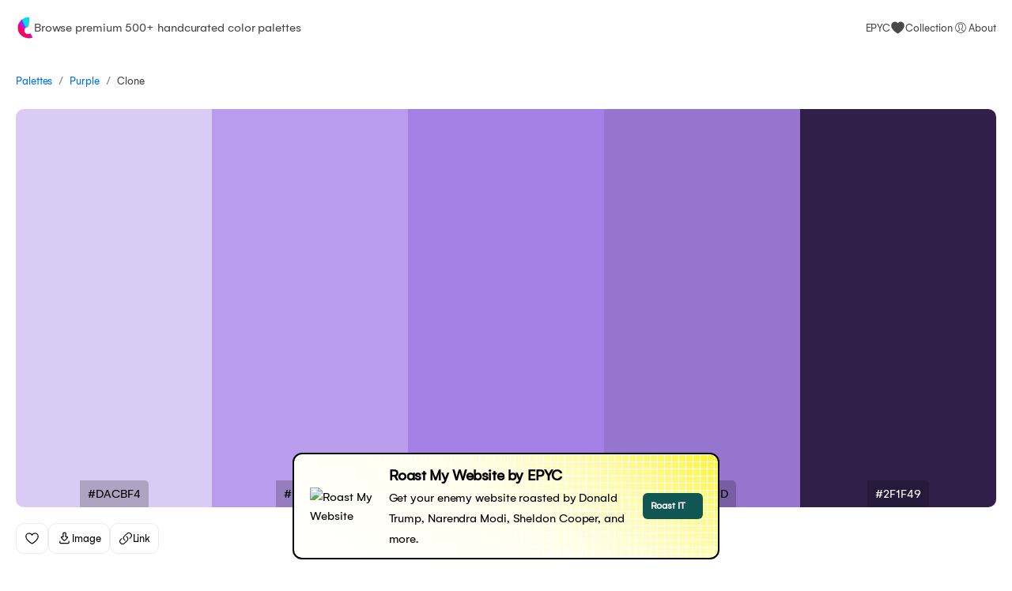

--- FILE ---
content_type: text/html; charset=utf-8
request_url: https://culrs.com/palette/dacbf4ba9ceda47fe49575cd2f1f49
body_size: 3388
content:
<!DOCTYPE html><html><head><meta charSet="utf-8"/><title>Color Pelette: #dacbf4 #ba9ced #a47fe4 #9575cd #2f1f49 — Culrs</title><meta name="description" content="Explore 500+ crafted and curated color palettes that can be used for various designs and applications."/><meta name="viewport" content="width=device-width, initial-scale=1"/><link rel="icon" href="/favicon.png"/><meta property="og:title" content="Color Pelette: #dacbf4 #ba9ced #a47fe4 #9575cd #2f1f49 — Culrs"/><meta property="og:description" content="Explore 500+ crafted and curated color palettes that can be used for various designs and applications."/><meta property="og:image" content="https://c1.tablecdn.com/culrs/preview-Image.jpg"/><meta property="og:site_name" content="Culrs"/><meta property="og:url" content="https://culrs.com"/><meta property="og:type" content="website"/><meta property="twitter:title" content="Color Pelette: #dacbf4 #ba9ced #a47fe4 #9575cd #2f1f49 — Culrs"/><meta name="twitter:card" content="summary_large_image"/><meta property="twitter:description" content="Explore 500+ crafted and curated color palettes that can be used for various designs and applications."/><link rel="canonical" href="https://culrs.com/palette/dacbf4ba9ceda47fe49575cd2f1f49"/><meta name="next-head-count" content="15"/><meta name="next-font-preconnect"/><link data-next-font="" rel="preconnect" href="/" crossorigin="anonymous"/><link rel="preload" href="/_next/static/css/472acb4876d58ee7.css" as="style"/><link rel="stylesheet" href="/_next/static/css/472acb4876d58ee7.css" data-n-g=""/><noscript data-n-css=""></noscript><link rel="preload" href="/_next/static/chunks/webpack-59c5c889f52620d6.js" as="script"/><link rel="preload" href="/_next/static/chunks/framework-63157d71ad419e09.js" as="script"/><link rel="preload" href="/_next/static/chunks/main-c6c319de9f7d0316.js" as="script"/><link rel="preload" href="/_next/static/chunks/pages/_app-fd0960d3b394d921.js" as="script"/><link rel="preload" href="/_next/static/chunks/ad7f724d-1c40c3094ead0a0b.js" as="script"/><link rel="preload" href="/_next/static/chunks/376-fd5fa4278fd392f8.js" as="script"/><link rel="preload" href="/_next/static/chunks/929-af80258633d248ce.js" as="script"/><link rel="preload" href="/_next/static/chunks/pages/palette/%5Bpalette%5D-323ff771df8ae188.js" as="script"/></head><body><div id="__next"><main><div class="partner"><a href="https://roastmywebsite.epyc.in/?utm_source=culrs.com&amp;utm_medium=opensource&amp;utm_content=partner-card" target="_blank" class="partner-card" style="background-image:linear-gradient(35deg, #ffffff, 80%, #ffffff2b), linear-gradient(#ffffff 1px, transparent 0), linear-gradient(90deg, #ffffff 1px, transparent 0);background-color:#fef200;position:relative;color:#000;border:1.5px solid #000"><div class="card-meta"><div class="partner-logo"><img src="https://roastmywebsite.epyc.in/public/images/logo.svg?_wwcv=167" alt="Roast My Website"/></div><div class="partner-content"><h4 style="font-size:20px" class="jsx-2585843612 my">Roast My Website by EPYC</h4><p class="jsx-656311056 my">Get your enemy website roasted by Donald Trump, Narendra Modi, Sheldon Cooper, and more.</p></div><div class="partner-btn"><p class="jsx-656311056 my">Roast IT</p></div></div></a></div><div class="head-nav"><div class="logo"><a href="/"><img src="/logo.svg" alt="Culrs Logo" height="30"/></a><p style="color:#494949" class="jsx-656311056 my show-lg">Browse premium 500+ handcurated color palettes</p><a href="/"><p style="color:#494949" class="jsx-656311056 my show-sm">Culrs</p></a></div><div class="head-navigation"><ul><li><a href="http://www.epyc.in/?utm_source=culrs.com&amp;utm_medium=opensource&amp;utm_content=nav" class="nav-item" target="_blank"><small class="jsx-1231261695 ">EPYC</small></a></li><li><a class="nav-item" href="/collection"><svg width="1.2rem" height="1.2rem" viewBox="0 0 256 256" xmlns="http://www.w3.org/2000/svg"><path fill="currentColor" d="M240 94c0 70-103.79 126.66-108.21 129a8 8 0 0 1-7.58 0C119.79 220.66 16 164 16 94a62.07 62.07 0 0 1 62-62c20.65 0 38.73 8.88 50 23.89C139.27 40.88 157.35 32 178 32a62.07 62.07 0 0 1 62 62Z"></path></svg><small class="jsx-1231261695 ">Collection</small></a></li><li><div><div class="nav-item"><svg width="1.3rem" height="1.3rem" viewBox="0 0 50 50" xmlns="http://www.w3.org/2000/svg"><path fill="currentColor" d="M25.1 42c-9.4 0-17-7.6-17-17s7.6-17 17-17s17 7.6 17 17s-7.7 17-17 17zm0-32c-8.3 0-15 6.7-15 15s6.7 15 15 15s15-6.7 15-15s-6.8-15-15-15z"></path><path fill="currentColor" d="m15.3 37.3l-1.8-.8c.5-1.2 2.1-1.9 3.8-2.7c1.7-.8 3.8-1.7 3.8-2.8v-1.5c-.6-.5-1.6-1.6-1.8-3.2c-.5-.5-1.3-1.4-1.3-2.6c0-.7.3-1.3.5-1.7c-.2-.8-.4-2.3-.4-3.5c0-3.9 2.7-6.5 7-6.5c1.2 0 2.7.3 3.5 1.2c1.9.4 3.5 2.6 3.5 5.3c0 1.7-.3 3.1-.5 3.8c.2.3.4.8.4 1.4c0 1.3-.7 2.2-1.3 2.6c-.2 1.6-1.1 2.6-1.7 3.1V31c0 .9 1.8 1.6 3.4 2.2c1.9.7 3.9 1.5 4.6 3.1l-1.9.7c-.3-.8-1.9-1.4-3.4-1.9c-2.2-.8-4.7-1.7-4.7-4v-2.6l.5-.3s1.2-.8 1.2-2.4v-.7l.6-.3c.1 0 .6-.3.6-1.1c0-.2-.2-.5-.3-.6l-.4-.4l.2-.5s.5-1.6.5-3.6c0-1.9-1.1-3.3-2-3.3h-.6l-.3-.5c0-.4-.7-.8-1.9-.8c-3.1 0-5 1.7-5 4.5c0 1.3.5 3.5.5 3.5l.1.5l-.4.5c-.1 0-.3.3-.3.7c0 .5.6 1.1.9 1.3l.4.3v.5c0 1.5 1.3 2.3 1.3 2.4l.5.3v2.6c0 2.4-2.6 3.6-5 4.6c-1.1.4-2.6 1.1-2.8 1.6z"></path></svg><small class="jsx-1231261695 ">About</small></div></div></li></ul></div></div><div class="container"><div class="body-colors"><div class="page-section"><nav class="jsx-3404427708 "><span class="breadcrumbs-item"><a href="/"><small class="jsx-1231261695 ">Palettes</small></a></span><div class="jsx-2926787364 separator">/</div><a href="" class="jsx-3320931818 link  breadcrumbs-item"><a href="/palettes/purple"><small class="jsx-1231261695 ">Purple</small></a></a><div class="jsx-2926787364 separator">/</div><span class="breadcrumbs-item"><small class="jsx-1231261695 ">Clone</small></span></nav><br/><div class="palette-single-card"><div style="background-color:#dacbf4" class="palette-strip"><div class="color-hex-parent"><div class="color-hex" style="color:#000000;font-size:16px">#DACBF4</div></div></div><div style="background-color:#ba9ced" class="palette-strip"><div class="color-hex-parent"><div class="color-hex" style="color:#000000;font-size:16px">#BA9CED</div></div></div><div style="background-color:#a47fe4" class="palette-strip"><div class="color-hex-parent"><div class="color-hex" style="color:#000000;font-size:16px">#A47FE4</div></div></div><div style="background-color:#9575cd" class="palette-strip"><div class="color-hex-parent"><div class="color-hex" style="color:#000000;font-size:16px">#9575CD</div></div></div><div style="background-color:#2f1f49" class="palette-strip"><div class="color-hex-parent"><div class="color-hex" style="color:#FFFFFF;font-size:16px">#2F1F49</div></div></div></div><div class="palette-btns-2"><div class="btn-tab collection-heart"><svg width="1.2rem" height="1.2rem" viewBox="0 0 256 256" xmlns="http://www.w3.org/2000/svg"><path fill="currentColor" d="M178 32c-20.65 0-38.73 8.88-50 23.89C116.73 40.88 98.65 32 78 32a62.07 62.07 0 0 0-62 62c0 70 103.79 126.66 108.21 129a8 8 0 0 0 7.58 0C136.21 220.66 240 164 240 94a62.07 62.07 0 0 0-62-62Zm-50 174.8C109.74 196.16 32 147.69 32 94a46.06 46.06 0 0 1 46-46c19.45 0 35.78 10.36 42.6 27a8 8 0 0 0 14.8 0c6.82-16.67 23.15-27 42.6-27a46.06 46.06 0 0 1 46 46c0 53.61-77.76 102.15-96 112.8Z"></path></svg></div><div class="btn-tab image-download"><span class=""><svg width="1.2rem" height="1.2rem" viewBox="0 0 24 24" xmlns="http://www.w3.org/2000/svg"><path fill="currentColor" fill-rule="evenodd" d="M10.738 3.25c-.774 0-1.419.591-1.487 1.362a37.118 37.118 0 0 0-.107 4.845l-.253.018l-1.49.108a1.26 1.26 0 0 0-.97 1.935a16.055 16.055 0 0 0 4.163 4.395l.596.429a1.388 1.388 0 0 0 1.62 0l.596-.429a16.054 16.054 0 0 0 4.162-4.395a1.26 1.26 0 0 0-.97-1.935l-1.49-.108a42.986 42.986 0 0 0-.252-.018c.07-1.615.034-3.234-.107-4.845a1.492 1.492 0 0 0-1.487-1.362h-2.524Zm-.056 6.865a35.624 35.624 0 0 1 .063-5.365h2.51a35.61 35.61 0 0 1 .064 5.365a.75.75 0 0 0 .711.796c.324.016.647.036.97.06l1.081.079a14.555 14.555 0 0 1-3.55 3.645l-.53.381l-.532-.381a14.554 14.554 0 0 1-3.55-3.646L9 10.972c.323-.024.647-.044.97-.06a.75.75 0 0 0 .712-.796Z" clip-rule="evenodd"></path><path fill="currentColor" d="M5.75 17a.75.75 0 0 0-1.5 0v2c0 .966.784 1.75 1.75 1.75h12A1.75 1.75 0 0 0 19.75 19v-2a.75.75 0 0 0-1.5 0v2a.25.25 0 0 1-.25.25H6a.25.25 0 0 1-.25-.25v-2Z"></path></svg></span><small class="jsx-1231261695 ">Image</small></div><div class="btn-tab palette-link"><svg width="1.1rem" height="1.1rem" viewBox="0 0 24 24" xmlns="http://www.w3.org/2000/svg"><path fill="currentColor" fill-rule="evenodd" d="M19.902 4.098a3.75 3.75 0 0 0-5.304 0l-4.5 4.5a3.75 3.75 0 0 0 1.035 6.037a.75.75 0 0 1-.646 1.353a5.25 5.25 0 0 1-1.449-8.45l4.5-4.5a5.25 5.25 0 1 1 7.424 7.424l-1.757 1.757a.75.75 0 1 1-1.06-1.06l1.757-1.757a3.75 3.75 0 0 0 0-5.304Zm-7.389 4.267a.75.75 0 0 1 1-.353a5.25 5.25 0 0 1 1.449 8.45l-4.5 4.5a5.25 5.25 0 1 1-7.424-7.424l1.757-1.757a.75.75 0 1 1 1.06 1.06l-1.757 1.757a3.75 3.75 0 1 0 5.304 5.304l4.5-4.5a3.75 3.75 0 0 0-1.035-6.037a.75.75 0 0 1-.354-1Z" clip-rule="evenodd"></path></svg><small class="jsx-1231261695 ">Link </small></div></div></div></div></div></main></div><script id="__NEXT_DATA__" type="application/json">{"props":{"pageProps":{"palette":"dacbf4ba9ceda47fe49575cd2f1f49"},"__N_SSP":true},"page":"/palette/[palette]","query":{"palette":"dacbf4ba9ceda47fe49575cd2f1f49"},"buildId":"Hpn_zUN7aH1ACH3-SOkHH","isFallback":false,"gssp":true,"customServer":true,"scriptLoader":[]}</script><script nomodule="" src="/_next/static/chunks/polyfills-78c92fac7aa8fdd8.js"></script><script src="/_next/static/chunks/webpack-59c5c889f52620d6.js" async=""></script><script src="/_next/static/chunks/framework-63157d71ad419e09.js" async=""></script><script src="/_next/static/chunks/main-c6c319de9f7d0316.js" async=""></script><script src="/_next/static/chunks/pages/_app-fd0960d3b394d921.js" async=""></script><script src="/_next/static/chunks/ad7f724d-1c40c3094ead0a0b.js" async=""></script><script src="/_next/static/chunks/376-fd5fa4278fd392f8.js" async=""></script><script src="/_next/static/chunks/929-af80258633d248ce.js" async=""></script><script src="/_next/static/chunks/pages/palette/%5Bpalette%5D-323ff771df8ae188.js" async=""></script><script src="/_next/static/Hpn_zUN7aH1ACH3-SOkHH/_buildManifest.js" async=""></script><script src="/_next/static/Hpn_zUN7aH1ACH3-SOkHH/_ssgManifest.js" async=""></script><script defer src="https://static.cloudflareinsights.com/beacon.min.js/vcd15cbe7772f49c399c6a5babf22c1241717689176015" integrity="sha512-ZpsOmlRQV6y907TI0dKBHq9Md29nnaEIPlkf84rnaERnq6zvWvPUqr2ft8M1aS28oN72PdrCzSjY4U6VaAw1EQ==" data-cf-beacon='{"version":"2024.11.0","token":"f7b3a22d34a94ca0a823fc38534087ea","r":1,"server_timing":{"name":{"cfCacheStatus":true,"cfEdge":true,"cfExtPri":true,"cfL4":true,"cfOrigin":true,"cfSpeedBrain":true},"location_startswith":null}}' crossorigin="anonymous"></script>
</body></html>

--- FILE ---
content_type: text/css; charset=utf-8
request_url: https://culrs.com/_next/static/css/472acb4876d58ee7.css
body_size: 1342
content:
@font-face{font-family:Gelion Regular Italic;font-style:normal;font-weight:400;src:local("Gelion Regular Italic"),url("/_next/static/media/Gelion Regular Italic.0864875f.woff") format("woff")}@font-face{font-family:Gelion Regular;font-style:normal;font-weight:400;src:local("Gelion Regular"),url(/_next/static/media/Gelion\ Regular.1ab0e933.woff) format("woff")}@font-face{font-family:Gelion Light;font-style:normal;font-weight:400;src:local("Gelion Light"),url(/_next/static/media/Gelion\ Light.c8969044.woff) format("woff")}@font-face{font-family:Gelion Thin Italic;font-style:normal;font-weight:400;src:local("Gelion Thin Italic"),url("/_next/static/media/Gelion Thin Italic.2262c885.woff") format("woff")}@font-face{font-family:Gelion Light Italic;font-style:normal;font-weight:400;src:local("Gelion Light Italic"),url("/_next/static/media/Gelion Light Italic.7ca18b4a.woff") format("woff")}@font-face{font-family:Gelion Thin;font-style:normal;font-weight:400;src:local("Gelion Thin"),url(/_next/static/media/Gelion\ Thin.b80e6127.woff) format("woff")}@font-face{font-family:Gelion Medium Italic;font-style:normal;font-weight:400;src:local("Gelion Medium Italic"),url("/_next/static/media/Gelion Medium Italic.a23df7bd.woff") format("woff")}@font-face{font-family:Gelion Medium;font-style:normal;font-weight:400;src:local("Gelion Medium"),url(/_next/static/media/Gelion\ Medium.83a2efb1.woff) format("woff")}@font-face{font-family:Gelion Semi Bold Italic;font-style:normal;font-weight:400;src:local("Gelion Semi Bold Italic"),url("/_next/static/media/Gelion SemiBold Italic.3dbaed68.woff") format("woff")}@font-face{font-family:Gelion Semi Bold;font-style:normal;font-weight:400;src:local("Gelion Semi Bold"),url(/_next/static/media/Gelion\ SemiBold.b7e76ec2.woff) format("woff")}@font-face{font-family:Gelion Bold Italic;font-style:normal;font-weight:400;src:local("Gelion Bold Italic"),url("/_next/static/media/Gelion Bold Italic.a73825a0.woff") format("woff")}@font-face{font-family:Gelion Bold;font-style:normal;font-weight:400;src:local("Gelion Bold"),url(/_next/static/media/Gelion\ Bold.83f68e98.woff) format("woff")}@font-face{font-family:Gelion Black Italic;font-style:normal;font-weight:400;src:local("Gelion Black Italic"),url("/_next/static/media/Gelion Black Italic.115034fc.woff") format("woff")}@font-face{font-family:Gelion Black;font-style:normal;font-weight:400;src:local("Gelion Black"),url(/_next/static/media/Gelion\ Black.a802dd3a.woff) format("woff")}*{box-sizing:border-box;padding:0;margin:0}ul li:before{content:none!important}body,code,html,input,p,pre,select option,small{font-family:Gelion Regular!important}body span,code span,html span,input span,p span,pre span,select option span,small span{font-family:Gelion Regular!important;line-height:12px;font-style:normal!important}.hero-section{display:grid;grid-template-columns:60% 40%;align-items:center;justify-content:space-between;padding:20px}.container{max-width:1700px;margin:20px auto;padding-bottom:120px}.head-nav{padding:20px;justify-content:space-between}.head-nav,.head-nav .logo{display:flex;align-items:center}.head-nav .logo{grid-gap:5px}.head-nav .logo a{display:flex}.head-navigation ul{padding:0;margin:0;display:flex;grid-gap:10px}.head-navigation ul li{margin:0}.head-navigation ul li .nav-item{cursor:pointer;color:#494949;display:flex;align-items:center;grid-gap:4px}.category{flex-wrap:wrap;grid-gap:10px;padding:0 0 20px 20px}.category,.category .tag{display:flex;align-items:center}.category .tag{grid-gap:5px;border:1px solid #ececec;border-radius:10px;padding:6px 10px;cursor:pointer}.category .tag .tag-circle{height:10px;width:10px;border-radius:50%}.category .tag small{color:#494949}.color-categories{padding:10px}.color-categories ul{padding:0;margin:0}.color-categories img{height:25px}.color-categories .categpry{display:flex;align-items:center;grid-gap:10px}.color-categories .categpry-list{margin-left:10px;margin-bottom:30px}.color-categories .categpry-list li{border-left:2px solid #ececec;padding-left:10px;cursor:pointer}.palettes-list{display:grid;grid-template-columns:repeat(auto-fill,minmax(250px,1fr));grid-gap:30px;padding:0 20px}.palettes-list .palette{overflow:hidden;border-radius:10px}.palettes-list .palette-color{display:none;position:absolute;bottom:0;background-color:rgba(0,0,0,.2);padding:2px 5px;font-size:14px;border-top-right-radius:5px}.palettes-list .palette-strip:hover .palette-color{display:block!important}.palettes-list .palette-btns{display:flex;justify-content:space-between;align-items:center;margin-top:10px}.palettes-list .palette-btns .collection-heart{border:1px solid #ececec;border-radius:10px;display:flex;align-items:center;padding:8px 10px;cursor:pointer}.palettes-list .palette-btns .filled-heart{background-color:#eee}.page-section{padding:0 20px}@media screen and (min-width:800px){.palette-single-card{overflow:hidden;border-radius:10px;display:flex}.palette-single-card .palette-strip{height:70vh!important}}@media screen and (max-width:800px){.palette-single-card .palette-strip{height:16vh!important}.palette-card-bar{display:flex}.palette-card-bar .palette-strip{height:100px!important}}.palette-strip{position:relative;width:100%}@media screen and (min-width:800px){.color-hex-parent{display:flex;justify-content:center}}.color-hex-parent .color-hex{bottom:0!important;border-radius:0!important;border-top-right-radius:5px!important}.color-hex{position:absolute;bottom:20px;padding:5px 10px;border-radius:5px;font-size:1.2rem;cursor:pointer;background-color:rgba(0,0,0,.2)}.palette-btns-2{display:flex;grid-gap:10px;padding:20px 0}.palette-btns-2 .filled-heart{background-color:#eee}.palette-btns-2 .btn-tab{display:flex;grid-gap:3px;border:1px solid #ececec;border-radius:10px;align-items:center;padding:8px 10px;cursor:pointer}@media screen and (max-width:800px){.show-lg{display:none}}@media screen and (min-width:800px){.show-sm{display:none}}.rise-shake{animation:jump-shaking .83s infinite}@keyframes jump-shaking{0%{transform:translateX(0)}25%{transform:translateY(-9px)}35%{transform:translateY(-9px) rotate(17deg)}55%{transform:translateY(-9px) rotate(-17deg)}65%{transform:translateY(-9px) rotate(17deg)}75%{transform:translateY(-9px) rotate(-17deg)}to{transform:translateY(0) rotate(0)}}.partner{position:fixed;bottom:0;z-index:9999;margin:12px auto;display:flex;width:540px;left:calc(50% - 270px);justify-content:center}.partner .partner-card{padding:12px 20px;width:550px;border:1px solid #eaeaea;color:#fff;position:relative;align-items:center;border-radius:12px;background-size:100% 100%,1ch 1ch,1ch 1ch;text-align:initial}.partner .partner-card .partner-logo{display:flex;align-items:center}.partner .partner-card .partner-logo img{width:84px}.partner .partner-card .card-meta{display:grid;grid-template-columns:84px auto 76px;grid-gap:16px;align-items:center}.partner .partner-type{position:absolute;bottom:0;right:40px;padding:1.5ex 1.5ch;border-radius:2px;font-weight:500;font-size:8px;line-height:1;letter-spacing:.1ch;text-transform:uppercase;opacity:.8;transition:all .2s ease-in-out}.partner .partner-btn{display:inline-block;background-color:#105652;padding:6px 10px;border-radius:6px;font-size:13px;color:#fff;display:flex;align-items:center;grid-gap:5px}.partner .partner-btn p{font-weight:700}

--- FILE ---
content_type: image/svg+xml
request_url: https://culrs.com/logo.svg
body_size: 2444
content:
<svg xmlns:cc="http://creativecommons.org/ns#" xmlns:dc="http://purl.org/dc/elements/1.1/" xmlns:inkscape="http://www.inkscape.org/namespaces/inkscape" xmlns:rdf="http://www.w3.org/1999/02/22-rdf-syntax-ns#" xmlns:sodipodi="http://sodipodi.sourceforge.net/DTD/sodipodi-0.dtd" xmlns:svg="http://www.w3.org/2000/svg" xmlns="http://www.w3.org/2000/svg" xmlns:xlink="http://www.w3.org/1999/xlink" version="1.1" id="Capa_1" inkscape:version="0.91 r13725" sodipodi:docname="share_logo.svg" x="0px" y="0px" viewBox="0 0 389.5 512" style="enable-background:new 0 0 389.5 512; width: 100px;" xml:space="preserve">
<style type="text/css">
	.st0{fill:#FFFFFF;}
	.st1{fill:#00DCEC;}
	.st2{fill:#9E22FF;}
	.st3{fill:#FF0064;}
	.st4{fill:#FFC53A;}
</style>
<sodipodi:namedview bordercolor="#666666" borderopacity="1" gridtolerance="10" guidetolerance="10" id="namedview37" inkscape:current-layer="Capa_1" inkscape:cx="256.00101" inkscape:cy="167.0515" inkscape:pageopacity="0" inkscape:pageshadow="2" inkscape:window-height="705" inkscape:window-maximized="1" inkscape:window-width="1366" inkscape:window-x="-8" inkscape:window-y="-8" inkscape:zoom="0.46093569" objecttolerance="10" pagecolor="#ffffff" showgrid="false">
	</sodipodi:namedview>
<g id="g7">
</g>
<g id="g9">
</g>
<g id="g11">
</g>
<g id="g13">
</g>
<g id="g15">
</g>
<g id="g17">
</g>
<g id="g19">
</g>
<g id="g21">
</g>
<g id="g23">
</g>
<g id="g25">
</g>
<g id="g27">
</g>
<g id="g29">
</g>
<g id="g31">
</g>
<g id="g33">
</g>
<g id="g35">
</g>
<g>
	<path class="st0" d="M358.8,475.2c-11.1-38.4-28.3-68.8-48.8-97.5c-16.3,16-39.4,24.6-63.8,21.6c-35.8-4.5-62.9-32.7-67.3-66.9   c-0.8-6.3-0.9-12.9,0-19.5c0.3-2.5,0.7-4.9,1.3-7.3c0-0.1,0-0.2,0.1-0.3c0.6-2.4,1.2-4.8,2-7.1c0,0,0,0,0,0   c4.4-13.5,12.4-25.2,22.7-34.2c15.4-11.2,34.9-16.9,55.2-14.3c1.8,0.2,3.5,0.5,5.2,0.8c0-0.2,0.1-0.3,0.1-0.5c0.1,0,0.2,0,0.3,0.1   c12.9-46.3,26.8-106.9,23.4-187c0,3.2-0.1,6.4-0.2,9.6c-0.4-15.3-1.5-31.3-3.4-48.1C227.8,24,174.7,42.2,132.2,73l-1.2,0.3   c-2.4,1.9-4.7,3.9-7,5.9c-0.3,0.2-0.5,0.4-0.8,0.6c0,0,0,0.1,0,0.1C63,132.8,31.1,211.5,42.8,290.7c0,0.1,0,0.2,0,0.3   c0.3,1.7,0.5,3.4,0.8,5c0,0.2,0.1,0.4,0.1,0.6c0.3,1.8,0.6,3.6,1,5.3c0.1,0.3,0.1,0.5,0.2,0.8c0.3,1.4,0.6,2.8,0.9,4.2   c0.2,0.7,0.3,1.4,0.5,2.1c0.2,1,0.5,1.9,0.7,2.9c0.2,0.8,0.4,1.6,0.6,2.4c0.2,0.9,0.5,1.8,0.7,2.7c0.2,0.7,0.4,1.4,0.6,2.1   c19.9,70.2,71.4,123.3,136.2,149.7c0,0,0,0,0,0c1.8,0.7,3.6,1.4,5.3,2.1c0,0,0.1,0,0.2,0.1c1.7,0.7,3.5,1.3,5.3,1.9   c0.1,0,0.2,0.1,0.3,0.1c1.7,0.6,3.5,1.2,5.2,1.8c0.1,0,0.2,0.1,0.4,0.1c1.7,0.6,3.4,1.1,5.2,1.6c0.2,0,0.3,0.1,0.5,0.1   c1.7,0.5,3.4,1,5.2,1.5c0.2,0,0.3,0.1,0.5,0.1c1.7,0.5,3.5,0.9,5.2,1.4c0.2,0,0.3,0.1,0.5,0.1c1.7,0.4,3.5,0.9,5.3,1.3   c0.2,0,0.3,0.1,0.5,0.1c1.8,0.4,3.6,0.8,5.4,1.2c0.1,0,0.2,0.1,0.4,0.1c1.9,0.4,3.8,0.7,5.6,1.1c0,0,0.1,0,0.1,0   c9.7,1.7,19.6,2.9,29.6,3.5c0.3,0,0.5,0,0.8,0c1.7,0.1,3.4,0.2,5.1,0.2c0.6,0,1.1,0,1.7,0c1.4,0,2.8,0.1,4.3,0.1c0.7,0,1.4,0,2.1,0   c1.3,0,2.6,0,3.8,0c0.8,0,1.6,0,2.4,0c1.2,0,2.4,0,3.6-0.1c0.9,0,1.7-0.1,2.6-0.1c1.1-0.1,2.3-0.1,3.4-0.2c0.9-0.1,1.8-0.1,2.7-0.2   c1.1-0.1,2.2-0.2,3.3-0.2c0.9-0.1,1.9-0.2,2.8-0.2c1.1-0.1,2.2-0.2,3.2-0.3c0.9-0.1,1.9-0.2,2.8-0.3c1.1-0.1,2.1-0.3,3.2-0.4   c1-0.1,1.9-0.3,2.9-0.4c1.1-0.1,2.1-0.3,3.2-0.5c1-0.1,1.9-0.3,2.9-0.5c1.1-0.2,2.1-0.4,3.2-0.5c1-0.2,1.9-0.3,2.9-0.5   c1.1-0.2,2.1-0.4,3.2-0.6c0.9-0.2,1.9-0.4,2.8-0.6c0.5-0.1,1-0.2,1.5-0.3c0,0,0,0,0,0c5.3-1.1,10.5-2.4,15.8-3.9   C353.9,476.8,356.4,476,358.8,475.2z"/>
	<path class="st0" d="M281.3,512c-0.7,0-1.3,0-2,0l-0.7,0c-0.5,0-1.1,0-1.6,0c-1.6,0-3.1-0.1-4.7-0.1l-0.5,0c-0.4,0-0.8,0-1.3,0   c-1.9-0.1-3.7-0.2-5.6-0.3l-0.9,0c-10.8-0.6-21.8-1.9-32.5-3.8l-0.2,0c-2.1-0.4-4.1-0.8-6.1-1.2l-0.4-0.1c-2-0.4-4-0.8-5.9-1.3   l-0.5-0.1c-1.9-0.4-3.9-0.9-5.8-1.4l-0.5-0.1c-1.9-0.5-3.8-1-5.7-1.5l-0.4-0.1c-2-0.6-3.9-1.1-5.8-1.7l-0.4-0.1   c-2-0.6-3.9-1.2-5.7-1.8l-0.5-0.2c-1.8-0.6-3.7-1.2-5.6-1.9l-0.2-0.1c-2-0.7-3.9-1.4-5.8-2.1l-0.3-0.1c-1.7-0.7-3.6-1.4-5.4-2.1   l-1.2-0.5c-74-30.5-128.5-90.7-149.7-165.4c-0.2-0.5-0.3-1.1-0.4-1.6l-0.2-0.6c-0.3-1-0.6-2-0.8-3.1c-0.2-0.8-0.4-1.5-0.6-2.3   l-0.1-0.3c-0.3-1.1-0.5-2.1-0.8-3.2l-0.1-0.3c-0.2-0.7-0.3-1.4-0.5-2.1c-0.3-1.5-0.7-3-1-4.6l-0.2-0.9c-0.4-2-0.8-4-1.1-5.9   l-0.1-0.6c-0.3-2-0.6-3.8-0.9-5.7l0-0.3C6.1,210.9,36.9,126.4,101,66.8l0.2-0.9l7.2-5.7c2.4-2.1,4.8-4.1,7.2-6l3.9-3.2l1.9-0.5   C169.3,16.8,226-0.6,285.7,0l21.8,0.2l2.4,21.7c1.5,13.4,2.5,26.8,3.1,40.2l0.6,0c3.5,82-10.3,144.4-24.2,194.6l-6.1,21.8l-0.3-0.1   l-0.1,0.5l-22.3-4.3c-1.4-0.3-2.6-0.5-3.6-0.6c-13-1.6-26.1,1.6-36.8,9.2c-6.5,5.9-11.4,13.2-14.3,21.4l-0.4,1.2   c-0.5,1.6-1,3.2-1.3,4.8l-0.1,0.2c-0.4,1.7-0.7,3.4-0.9,5c-0.6,4.5-0.6,8.9,0,13.3c3.1,23.9,22,42.7,45.9,45.7   c16.1,2,32-3.4,43.6-14.7l20.5-20.1l16.7,23.3c25.7,35.9,41.9,68.3,52.4,105l6.7,23.1l-22.9,7.2l0.3,1.2l-25.6,5.6   c-0.4,0.1-0.8,0.2-1.2,0.3l-0.4,0.1c-1,0.2-2.1,0.4-3.1,0.6c-1.2,0.2-2.3,0.5-3.5,0.7c-1,0.2-2.1,0.4-3.1,0.6   c-1.2,0.2-2.3,0.4-3.5,0.6c-1.1,0.2-2.1,0.3-3.2,0.5c-1.1,0.2-2.3,0.3-3.5,0.5c-1,0.1-2.1,0.3-3.1,0.4c-1.2,0.2-2.4,0.3-3.5,0.4   c-1,0.1-2.1,0.2-3.1,0.3c-1.2,0.1-2.3,0.2-3.5,0.3l-0.2,0c-0.9,0.1-1.9,0.2-2.8,0.2c-1.2,0.1-2.4,0.2-3.7,0.3l-0.3,0   c-0.9,0.1-1.8,0.1-2.6,0.2c-1.2,0.1-2.3,0.1-3.4,0.2l-1,0c-0.7,0-1.4,0.1-2.1,0.1c-1.3,0-2.6,0.1-3.9,0.1l-0.7,0   c-0.6,0-1.3,0-1.9,0C282.7,512,282,512,281.3,512z M195.2,446.4c1.3,0.5,2.6,1,4,1.6c1.7,0.7,3.3,1.2,4.9,1.8l0.2,0.1   c1.6,0.6,3.1,1.1,4.7,1.6l0.5,0.2c1.4,0.5,3,0.9,4.5,1.4l0.3,0.1c1.6,0.5,3.2,0.9,4.7,1.4l0.4,0.1c1.6,0.4,3.2,0.9,4.7,1.3l0.4,0.1   c1.7,0.4,3.2,0.8,4.8,1.2l0.4,0.1c1.6,0.4,3.2,0.7,4.9,1l0.5,0.1c1.6,0.3,3.3,0.6,5,0.9l0.2,0c8.8,1.6,17.8,2.6,26.7,3.1l0.7,0   c1.5,0.1,3.1,0.2,4.6,0.2l1.5,0c1.3,0,2.6,0.1,3.9,0.1l1.9,0c1.2,0,2.3,0,3.5,0l2.2,0c1.1,0,2.1,0,3.2-0.1c0.5,0,1.1,0,1.6-0.1l1,0   c0.9,0,1.9-0.1,2.8-0.1c0.7,0,1.4-0.1,2.1-0.1l0.3,0c1-0.1,2-0.1,3-0.2c0.8-0.1,1.5-0.1,2.3-0.2l0.2,0c1-0.1,1.9-0.2,2.9-0.3   c0.9-0.1,1.7-0.2,2.6-0.3c1-0.1,1.9-0.2,2.9-0.4c0.8-0.1,1.7-0.2,2.6-0.3c1-0.1,1.9-0.3,2.9-0.4c0.9-0.1,1.8-0.3,2.6-0.4   c1-0.2,1.9-0.3,2.9-0.5c0.8-0.2,1.7-0.3,2.6-0.5c1-0.2,1.9-0.4,2.9-0.6c0.2,0,0.3-0.1,0.5-0.1c-6.1-15.3-13.7-30.1-23.3-45.5   c-18.4,9.8-39.4,13.8-60.6,11.2c-46.2-5.8-82.7-42-88.7-88.2c-1.1-8.5-1.1-17.2,0-25.7c0-0.2,0-0.3,0.1-0.5l-1.6-1l5.8-17.8   c5.7-17.4,16.1-33,29.9-45l0.8-0.7l0.9-0.6c16.7-12.2,36.3-18.9,56.6-19.6l0.8-2.9l0.1,0c10.1-40.4,18.6-88.7,17-148.2l-0.6,0   c-0.2-7.7-0.6-15.6-1.2-23.4c-42.4,3.5-82.2,18.1-116.3,42.9l-3.5,2.6l-0.4,0.1c-0.7,0.6-1.4,1.2-2.1,1.8l-1.1,1   c-55.5,48.8-82.6,119.3-72.3,188.7l0,0.2c0.2,1.5,0.5,3,0.7,4.6l0.1,0.5c0.3,1.7,0.6,3.2,0.9,4.8l0.2,0.8c0.2,1.2,0.5,2.4,0.8,3.6   c0.1,0.6,0.2,1.1,0.4,1.6l0.1,0.3c0.2,0.8,0.4,1.7,0.6,2.5l0.1,0.3c0.1,0.6,0.3,1.2,0.4,1.8c0.2,0.8,0.4,1.6,0.7,2.4l0.5,1.8   c17,60.2,61.3,108.9,121.5,133.5L195.2,446.4z"/>
</g>
<g>
	<g>
		<path class="st1" d="M258.8,249.8c1.7,0.2,3.4,0.5,5.1,0.8c14.6-52.3,30.5-123.3,19.8-221c-60.4-0.6-115.9,19.8-158.7,54    c-5.7,21.7-10.5,40.3-10.5,40.3l81.4,147.4C211.8,255.5,234.7,246.8,258.8,249.8z"/>
	</g>
	<g>
		<path class="st2" d="M245.2,396.2c-41.6-5.2-71.1-43.1-65.9-84.7c3-24.1,17.1-44.2,36.5-55.8c-30.3-44.5-59.7-99.7-82.1-178.8    l-1.2,0.3C61.3,134.9,26.8,228,52.1,317.7c34.6,122.1,167.1,191.5,296,155c2.4-0.7,4.8-1.5,7.2-2.2    c-10.8-37.6-27.7-67.3-47.8-95.3C291.7,390.7,269,399.2,245.2,396.2z"/>
	</g>
	<g>
		<path class="st3" d="M245.2,396.3c-41.6-5.2-71.1-43.1-65.9-84.7c0.6-5,1.7-9.8,3.2-14.4c-45.5-45.6-88.6-94.7-109.3-149.5    c-28.4,50.8-37.7,111.1-21.1,170C85.3,435,208.8,503.5,332.7,476.5c-7.9-27.5-28.1-55.1-54.2-83.6    C268.1,396.4,256.8,397.7,245.2,396.3z"/>
	</g>
	<g>
		<path class="st4" d="M243.6,249c5.1-0.4,10.3-0.3,15.5,0.4c1.7,0.2,3.4,0.5,5.1,0.8c12.6-45.3,26.2-104.6,22.9-182.9    C286.2,146.9,261.3,206.4,243.6,249z"/>
	</g>
</g>
</svg>

--- FILE ---
content_type: application/javascript
request_url: https://culrs.com/_next/static/chunks/pages/palette/%5Bpalette%5D-323ff771df8ae188.js
body_size: 1230
content:
(self.webpackChunk_N_E=self.webpackChunk_N_E||[]).push([[823],{8151:function(e,t,l){(window.__NEXT_P=window.__NEXT_P||[]).push(["/palette/[palette]",function(){return l(9157)}])},9157:function(e,t,l){"use strict";l.r(t),l.d(t,{__N_SSP:function(){return f},runtime:function(){return j}});var n=l(5893),a=l(7114),s=l(7703),i=l(6320),r=l(7822),c=l(2612),o=l(3492),d=l(7294),h=l(8303),p=l(1120),u=l.n(p),x=l(1664),m=l.n(x),f=!0;let j="experimental-edge";t.default=e=>{let{palette:t}=e,{setToast:l}=(0,r.Z)({width:"150px",padding:0,placement:"topRight"}),p=h.find(e=>e.paletteId===t),x=t.match(/.{1,6}/g).map(e=>"#"+e),f=x.join(" "),[j,g]=(0,d.useState)([]),v=(0,d.useRef)(null),[N,b]=(0,d.useState)(!1),[y,C]=(0,d.useState)(!1),k=async(e,t)=>{if(e.preventDefault(),t)try{return await navigator.clipboard.writeText(t),l({text:(0,n.jsxs)("div",{style:{padding:"5px 10px",fontSize:14,display:"flex",alignItems:"center",gridGap:5},children:[(0,n.jsx)("div",{style:{width:20,height:20,borderRadius:5,backgroundColor:t}}),(0,n.jsx)("div",{children:"Color Copied"})]}),delay:1500}),!0}catch(e){console.error(e)}return!1};(0,d.useEffect)(()=>{console.log("hi");let e=JSON.parse(localStorage.getItem("savedCollection"))||[];g(e)},[]);let I=e=>{g(t=>{let l=t.some(t=>t.paletteId===e);if(l){let l=t.filter(t=>t.paletteId!==e);return localStorage.setItem("savedCollection",JSON.stringify(l)),l}{let l=h.find(t=>t.paletteId===e),n=[...t,l];return localStorage.setItem("savedCollection",JSON.stringify(n)),n}})},w=()=>{b(!0);let e=v.current;u()(e,{scale:2,backgroundColor:null}).then(e=>{let l=e.toDataURL("image/png"),n=document.createElement("a");n.href=l,n.download="".concat(t,".png"),n.click(),setTimeout(()=>{b(!1)},1e3)})},_=async()=>{let e=window.location.href;C(!0);try{return await navigator.clipboard.writeText(e),setTimeout(()=>{C(!1)},1e3),!0}catch(e){console.error(e)}};return(0,n.jsx)(a.Z,{title:"Color Pelette: ".concat(f," — Culrs"),description:"Explore 500+ crafted and curated color palettes that can be used for various designs and applications.",children:(0,n.jsxs)("div",{className:"page-section",children:[(0,n.jsxs)(c.Z,{children:[(0,n.jsx)(c.Z.Item,{children:(0,n.jsx)(m(),{href:"/",children:(0,n.jsx)(o.Z,{small:!0,children:"Palettes"})})}),(0,n.jsx)(c.Z.Item,{href:"",children:"light"===p.type||"dark"===p.type?(0,n.jsx)(m(),{href:"/palettes/".concat(null==p?void 0:p.categoryId),children:(0,n.jsx)(o.Z,{small:!0,children:p.category})}):(0,n.jsx)(m(),{href:"/palettes/".concat(null==p?void 0:p.type),children:(0,n.jsx)(o.Z,{small:!0,children:(null==p?void 0:p.type.charAt(0).toUpperCase())+(null==p?void 0:p.type.slice(1))})})}),(0,n.jsx)(c.Z.Item,{children:(0,n.jsx)(o.Z,{small:!0,children:p.name})})]}),(0,n.jsx)("br",{}),(0,n.jsx)("div",{className:"palette-single-card",ref:v,children:x.map((e,t)=>(0,n.jsx)("div",{style:{backgroundColor:e},className:"palette-strip",children:(0,n.jsx)("div",{className:"color-hex-parent",onClick:t=>k(t,e),children:(0,n.jsx)("div",{className:"color-hex",style:{color:(0,s.Gc)(e,"#FFFFFF","#000000"),fontSize:16},children:e.toUpperCase()})})},t))}),(0,n.jsxs)("div",{className:"palette-btns-2",children:[(0,s.Il)(t,j)?(0,n.jsx)("div",{className:"btn-tab collection-heart filled-heart",onClick:()=>I(t),children:(0,n.jsx)(i.HeartIconFilled,{})}):(0,n.jsx)("div",{className:"btn-tab collection-heart",onClick:()=>I(t),children:(0,n.jsx)(i.HeartIcon,{})}),(0,n.jsxs)("div",{className:"btn-tab image-download",onClick:()=>w(),children:[(0,n.jsx)("span",{className:N?"rise-shake":"",children:(0,n.jsx)(i.DownloadIcon,{})}),(0,n.jsx)(o.Z,{small:!0,children:"Image"})]}),(0,n.jsxs)("div",{className:"btn-tab palette-link",onClick:()=>_(),children:[(0,n.jsx)(i.LinkIcon,{}),(0,n.jsxs)(o.Z,{small:!0,children:["Link ",y?"copied":""]})]})]})]})})}}},function(e){e.O(0,[443,376,929,774,888,179],function(){return e(e.s=8151)}),_N_E=e.O()}]);

--- FILE ---
content_type: application/javascript
request_url: https://culrs.com/_next/static/chunks/929-af80258633d248ce.js
body_size: 23858
content:
"use strict";(self.webpackChunk_N_E=self.webpackChunk_N_E||[]).push([[929],{7114:function(e,o,c){c.d(o,{Z:function(){return u}});var a=c(5893),t=c(3492),r=c(9008),d=c.n(r);c(4298);var f=c(9692),l=c(6320),n=c(1664),m=c.n(n),b=c(1163);c(762);let{AboutIcon:y}=c(6320),{Text:i,Modal:I}=c(701),{useState:p}=c(7294);var g=()=>{let[e,o]=p(!1),c=()=>o(!0);return(0,a.jsxs)("div",{children:[(0,a.jsxs)("div",{className:"nav-item",onClick:()=>c(),children:[(0,a.jsx)(y,{}),(0,a.jsx)(i,{small:!0,children:"About"})]}),(0,a.jsx)(I,{visible:e,onClose:e=>{o(!1),console.log("closed")},children:(0,a.jsxs)(I.Content,{pt:0,children:[(0,a.jsx)("img",{src:"/epyc-logo-wide.png",style:{borderRadius:5}}),(0,a.jsx)("br",{}),(0,a.jsx)("a",{href:"https://epyc.in/?ref=culrs.com",target:"_blank"}),(0,a.jsxs)(i,{children:[(0,a.jsx)("a",{href:"https://epyc.in/?ref=culrs.com",children:"EPYC"})," is the growth partner you are looking for. It stands at the forefront of Web Design and development innovation and is renowned for its unique blend of no-code platforms and traditional coding."]}),(0,a.jsx)(i,{children:"Its run by people who have taught no-code/low-code to more than 10,000 professionals and helped them start & grow their businesses."}),(0,a.jsx)(i,{children:"We believe in open source. Culrs.com is one of our effort in this direction. Looking forword to get your feedback and love ❤️"}),(0,a.jsxs)(i,{children:["→"," ",(0,a.jsx)("a",{href:"https://go.epyc.in/culrs-to-twitter",target:"_blank",children:"https://twitter.com/teamEPYC"})]}),(0,a.jsx)(i,{small:!0,type:"secondary",children:"Cheers. Team EPYC!"})]})})]})};let{Text:h}=c(701);var s=()=>(0,a.jsx)("div",{className:"partner",children:(0,a.jsx)("a",{href:"https://roastmywebsite.epyc.in/?utm_source=culrs.com&utm_medium=opensource&utm_content=partner-card",target:"_blank",className:"partner-card",style:{backgroundImage:"linear-gradient(35deg, #ffffff, 80%, #ffffff2b), linear-gradient(#ffffff 1px, transparent 0), linear-gradient(90deg, #ffffff 1px, transparent 0)",backgroundColor:"#fef200",position:"relative",color:"#000",border:"1.5px solid #000"},children:(0,a.jsxs)("div",{className:"card-meta",children:[(0,a.jsx)("div",{className:"partner-logo",children:(0,a.jsx)("img",{src:"https://roastmywebsite.epyc.in/public/images/logo.svg?_wwcv=167",alt:"Roast My Website"})}),(0,a.jsxs)("div",{className:"partner-content",children:[(0,a.jsx)(h,{h4:!0,my:0,style:{fontSize:20},children:"Roast My Website by EPYC"}),(0,a.jsx)(h,{my:0,style:{},children:"Get your enemy website roasted by Donald Trump, Narendra Modi, Sheldon Cooper, and more."})]}),(0,a.jsx)("div",{className:"partner-btn",children:(0,a.jsx)(h,{my:0,children:"Roast IT"})})]})})}),u=e=>{let{children:o,title:c,description:r}=e,n=(0,b.useRouter)();return(0,a.jsxs)(a.Fragment,{children:[(0,a.jsxs)(d(),{children:[(0,a.jsx)("title",{children:c}),(0,a.jsx)("meta",{name:"description",content:r}),(0,a.jsx)("meta",{name:"viewport",content:"width=device-width, initial-scale=1"}),(0,a.jsx)("link",{rel:"icon",href:"/favicon.png"}),(0,a.jsx)("meta",{property:"og:title",content:c}),(0,a.jsx)("meta",{property:"og:description",content:r}),(0,a.jsx)("meta",{property:"og:image",content:"https://c1.tablecdn.com/culrs/preview-Image.jpg"}),(0,a.jsx)("meta",{property:"og:site_name",content:"Culrs"}),(0,a.jsx)("meta",{property:"og:url",content:"https://culrs.com"}),(0,a.jsx)("meta",{property:"og:type",content:"website"}),(0,a.jsx)("meta",{property:"twitter:title",content:c}),(0,a.jsx)("meta",{name:"twitter:card",content:"summary_large_image"}),(0,a.jsx)("meta",{property:"twitter:description",content:r}),(0,a.jsx)("link",{rel:"canonical",href:"https://culrs.com".concat(n.asPath)})]}),(0,a.jsxs)("main",{children:[(0,a.jsx)(s,{}),(0,a.jsxs)("div",{className:"head-nav",children:[(0,a.jsxs)("div",{className:"logo",children:[(0,a.jsx)(m(),{href:"/",children:(0,a.jsx)("img",{src:"/logo.svg",alt:"Culrs Logo",height:30})}),(0,a.jsx)(t.Z,{my:0,style:{color:"#494949"},className:"show-lg",children:"Browse premium 500+ handcurated color palettes"}),(0,a.jsx)(m(),{href:"/",children:(0,a.jsx)(t.Z,{my:0,style:{color:"#494949"},className:"show-sm",children:"Culrs"})})]}),(0,a.jsx)("div",{className:"head-navigation",children:(0,a.jsxs)("ul",{children:[(0,a.jsx)("li",{children:(0,a.jsx)("a",{href:"http://www.epyc.in/?utm_source=culrs.com&utm_medium=opensource&utm_content=nav",className:"nav-item",target:"_blank",children:(0,a.jsx)(t.Z,{small:!0,children:"EPYC"})})}),(0,a.jsx)("li",{children:(0,a.jsxs)(m(),{href:"/collection",className:"nav-item",children:[(0,a.jsx)(l.HeartIconFilled,{}),(0,a.jsx)(t.Z,{small:!0,children:"Collection"})]})}),(0,a.jsx)("li",{children:(0,a.jsx)(g,{})})]})})]}),(0,a.jsx)("div",{className:"container",children:(0,a.jsx)("div",{className:"body-colors",children:o})}),(0,a.jsx)(f.GoogleTagManager,{gtmId:"GTM-TQNT9P2L"})]})]})}},7703:function(e,o,c){c.d(o,{Gc:function(){return a},Il:function(){return t}});let a=(e,o,c)=>{var a="#"===e.charAt(0)?e.substring(1,7):e,t=[parseInt(a.substring(0,2),16)/255,parseInt(a.substring(2,4),16)/255,parseInt(a.substring(4,6),16)/255].map(e=>e<=.03928?e/12.92:Math.pow((e+.055)/1.055,2.4));return .2126*t[0]+.7152*t[1]+.0722*t[2]>.179?c:o},t=(e,o)=>{let c=o.some(o=>o.paletteId===e);return c}},6320:function(e,o,c){c.r(o),c.d(o,{AboutIcon:function(){return m},DownloadIcon:function(){return r},GeneratorIcon:function(){return n},HeartIcon:function(){return t},HeartIconFilled:function(){return f},Iconbuddy:function(){return b},LinkIcon:function(){return d},TrashIcon:function(){return l}});var a=c(5893);let t=()=>(0,a.jsx)("svg",{width:"1.2rem",height:"1.2rem",viewBox:"0 0 256 256",xmlns:"http://www.w3.org/2000/svg",children:(0,a.jsx)("path",{fill:"currentColor",d:"M178 32c-20.65 0-38.73 8.88-50 23.89C116.73 40.88 98.65 32 78 32a62.07 62.07 0 0 0-62 62c0 70 103.79 126.66 108.21 129a8 8 0 0 0 7.58 0C136.21 220.66 240 164 240 94a62.07 62.07 0 0 0-62-62Zm-50 174.8C109.74 196.16 32 147.69 32 94a46.06 46.06 0 0 1 46-46c19.45 0 35.78 10.36 42.6 27a8 8 0 0 0 14.8 0c6.82-16.67 23.15-27 42.6-27a46.06 46.06 0 0 1 46 46c0 53.61-77.76 102.15-96 112.8Z"})}),r=()=>(0,a.jsxs)("svg",{width:"1.2rem",height:"1.2rem",viewBox:"0 0 24 24",xmlns:"http://www.w3.org/2000/svg",children:[(0,a.jsx)("path",{fill:"currentColor",fillRule:"evenodd",d:"M10.738 3.25c-.774 0-1.419.591-1.487 1.362a37.118 37.118 0 0 0-.107 4.845l-.253.018l-1.49.108a1.26 1.26 0 0 0-.97 1.935a16.055 16.055 0 0 0 4.163 4.395l.596.429a1.388 1.388 0 0 0 1.62 0l.596-.429a16.054 16.054 0 0 0 4.162-4.395a1.26 1.26 0 0 0-.97-1.935l-1.49-.108a42.986 42.986 0 0 0-.252-.018c.07-1.615.034-3.234-.107-4.845a1.492 1.492 0 0 0-1.487-1.362h-2.524Zm-.056 6.865a35.624 35.624 0 0 1 .063-5.365h2.51a35.61 35.61 0 0 1 .064 5.365a.75.75 0 0 0 .711.796c.324.016.647.036.97.06l1.081.079a14.555 14.555 0 0 1-3.55 3.645l-.53.381l-.532-.381a14.554 14.554 0 0 1-3.55-3.646L9 10.972c.323-.024.647-.044.97-.06a.75.75 0 0 0 .712-.796Z",clipRule:"evenodd"}),(0,a.jsx)("path",{fill:"currentColor",d:"M5.75 17a.75.75 0 0 0-1.5 0v2c0 .966.784 1.75 1.75 1.75h12A1.75 1.75 0 0 0 19.75 19v-2a.75.75 0 0 0-1.5 0v2a.25.25 0 0 1-.25.25H6a.25.25 0 0 1-.25-.25v-2Z"})]}),d=()=>(0,a.jsx)("svg",{width:"1.1rem",height:"1.1rem",viewBox:"0 0 24 24",xmlns:"http://www.w3.org/2000/svg",children:(0,a.jsx)("path",{fill:"currentColor",fillRule:"evenodd",d:"M19.902 4.098a3.75 3.75 0 0 0-5.304 0l-4.5 4.5a3.75 3.75 0 0 0 1.035 6.037a.75.75 0 0 1-.646 1.353a5.25 5.25 0 0 1-1.449-8.45l4.5-4.5a5.25 5.25 0 1 1 7.424 7.424l-1.757 1.757a.75.75 0 1 1-1.06-1.06l1.757-1.757a3.75 3.75 0 0 0 0-5.304Zm-7.389 4.267a.75.75 0 0 1 1-.353a5.25 5.25 0 0 1 1.449 8.45l-4.5 4.5a5.25 5.25 0 1 1-7.424-7.424l1.757-1.757a.75.75 0 1 1 1.06 1.06l-1.757 1.757a3.75 3.75 0 1 0 5.304 5.304l4.5-4.5a3.75 3.75 0 0 0-1.035-6.037a.75.75 0 0 1-.354-1Z",clipRule:"evenodd"})}),f=()=>(0,a.jsx)("svg",{width:"1.2rem",height:"1.2rem",viewBox:"0 0 256 256",xmlns:"http://www.w3.org/2000/svg",children:(0,a.jsx)("path",{fill:"currentColor",d:"M240 94c0 70-103.79 126.66-108.21 129a8 8 0 0 1-7.58 0C119.79 220.66 16 164 16 94a62.07 62.07 0 0 1 62-62c20.65 0 38.73 8.88 50 23.89C139.27 40.88 157.35 32 178 32a62.07 62.07 0 0 1 62 62Z"})}),l=()=>(0,a.jsx)("svg",{width:"1.2rem",height:"1.2rem",viewBox:"0 0 256 256",xmlns:"http://www.w3.org/2000/svg",children:(0,a.jsx)("path",{fill:"currentColor",d:"M216 48h-40v-8a24 24 0 0 0-24-24h-48a24 24 0 0 0-24 24v8H40a8 8 0 0 0 0 16h8v144a16 16 0 0 0 16 16h128a16 16 0 0 0 16-16V64h8a8 8 0 0 0 0-16ZM96 40a8 8 0 0 1 8-8h48a8 8 0 0 1 8 8v8H96Zm96 168H64V64h128Zm-80-104v64a8 8 0 0 1-16 0v-64a8 8 0 0 1 16 0Zm48 0v64a8 8 0 0 1-16 0v-64a8 8 0 0 1 16 0Z"})}),n=()=>(0,a.jsx)("svg",{width:"1.2rem",height:"1.2rem",viewBox:"0 0 24 24",xmlns:"http://www.w3.org/2000/svg",children:(0,a.jsx)("path",{fill:"currentColor",fillRule:"evenodd",d:"M5.969 1.25h.062c.674 0 1.225 0 1.672.037c.463.037.882.118 1.272.317a3.25 3.25 0 0 1 1.42 1.42c.2.391.28.81.318 1.273c.037.447.037.998.037 1.672v.463l2.056-2.056c.476-.476.865-.865 1.207-1.156c.355-.3.708-.54 1.125-.675a3.25 3.25 0 0 1 2.008 0c.418.136.77.374 1.125.675c.342.29.732.68 1.208 1.156l.044.045c.476.476.866.865 1.156 1.208c.301.354.54.707.675 1.124a3.25 3.25 0 0 1 0 2.009c-.135.417-.374.77-.675 1.124c-.29.342-.68.732-1.156 1.208l-2.156 2.156h.664c.674 0 1.225 0 1.672.037c.463.037.882.118 1.273.317a3.25 3.25 0 0 1 1.42 1.42c.199.391.28.81.317 1.273c.037.447.037.998.037 1.672v.062c0 .674 0 1.225-.037 1.672c-.037.463-.118.882-.317 1.273a3.25 3.25 0 0 1-1.42 1.42c-.391.199-.81.28-1.273.317c-.447.037-.998.037-1.672.037H5.97c-.674 0-1.225 0-1.672-.037c-.463-.037-.882-.118-1.272-.317a3.25 3.25 0 0 1-1.42-1.42c-.2-.391-.28-.81-.318-1.273c-.037-.447-.037-.998-.037-1.672V5.97c0-.674 0-1.224.037-1.672c.037-.463.118-.882.317-1.272a3.25 3.25 0 0 1 1.42-1.42c.391-.2.81-.28 1.273-.318c.448-.037.998-.037 1.672-.037Zm4.27 20H18c.712 0 1.202 0 1.58-.032c.371-.03.57-.085.715-.159a1.75 1.75 0 0 0 .764-.765c.074-.144.13-.343.16-.713c.03-.38.031-.869.031-1.581s0-1.202-.032-1.58c-.03-.371-.085-.57-.159-.715a1.75 1.75 0 0 0-.765-.764c-.144-.074-.343-.13-.713-.16c-.38-.03-.869-.031-1.581-.031h-2.133l-5.176 5.176a3.065 3.065 0 0 1-.295 1.05a3.27 3.27 0 0 1-.157.274Zm.511-3.504l7.69-7.69c.504-.504.85-.85 1.096-1.14c.24-.284.342-.464.392-.618a1.75 1.75 0 0 0 0-1.081c-.05-.154-.152-.334-.392-.617c-.247-.29-.592-.637-1.096-1.14c-.504-.504-.85-.85-1.14-1.096c-.283-.24-.463-.342-.617-.392a1.75 1.75 0 0 0-1.082 0c-.153.05-.333.151-.617.392c-.29.246-.636.592-1.14 1.095l-2.142 2.142c-.621.622-.775.794-.857.992c-.081.196-.095.426-.095 1.294v7.859Zm-1.5.295c0 .69-.001 1.168-.032 1.54c-.03.37-.085.57-.159.713a1.75 1.75 0 0 1-.765.765c-.144.074-.343.13-.713.16c-.38.03-.869.031-1.581.031s-1.202 0-1.58-.032c-.371-.03-.57-.085-.714-.159a1.75 1.75 0 0 1-.765-.765c-.074-.144-.13-.343-.16-.713c-.03-.38-.031-.869-.031-1.581V6c0-.712 0-1.202.032-1.58c.03-.371.085-.57.159-.714a1.75 1.75 0 0 1 .765-.765c.144-.074.343-.13.713-.16c.38-.03.869-.031 1.581-.031s1.202 0 1.58.032c.371.03.57.085.714.159c.33.168.597.435.765.765c.074.144.13.343.16.713c.03.38.031.869.031 1.581v12.041Zm-5 .959a.75.75 0 0 1 .75-.75h2a.75.75 0 0 1 0 1.5H5a.75.75 0 0 1-.75-.75Z",clipRule:"evenodd"})}),m=()=>(0,a.jsxs)("svg",{width:"1.3rem",height:"1.3rem",viewBox:"0 0 50 50",xmlns:"http://www.w3.org/2000/svg",children:[(0,a.jsx)("path",{fill:"currentColor",d:"M25.1 42c-9.4 0-17-7.6-17-17s7.6-17 17-17s17 7.6 17 17s-7.7 17-17 17zm0-32c-8.3 0-15 6.7-15 15s6.7 15 15 15s15-6.7 15-15s-6.8-15-15-15z"}),(0,a.jsx)("path",{fill:"currentColor",d:"m15.3 37.3l-1.8-.8c.5-1.2 2.1-1.9 3.8-2.7c1.7-.8 3.8-1.7 3.8-2.8v-1.5c-.6-.5-1.6-1.6-1.8-3.2c-.5-.5-1.3-1.4-1.3-2.6c0-.7.3-1.3.5-1.7c-.2-.8-.4-2.3-.4-3.5c0-3.9 2.7-6.5 7-6.5c1.2 0 2.7.3 3.5 1.2c1.9.4 3.5 2.6 3.5 5.3c0 1.7-.3 3.1-.5 3.8c.2.3.4.8.4 1.4c0 1.3-.7 2.2-1.3 2.6c-.2 1.6-1.1 2.6-1.7 3.1V31c0 .9 1.8 1.6 3.4 2.2c1.9.7 3.9 1.5 4.6 3.1l-1.9.7c-.3-.8-1.9-1.4-3.4-1.9c-2.2-.8-4.7-1.7-4.7-4v-2.6l.5-.3s1.2-.8 1.2-2.4v-.7l.6-.3c.1 0 .6-.3.6-1.1c0-.2-.2-.5-.3-.6l-.4-.4l.2-.5s.5-1.6.5-3.6c0-1.9-1.1-3.3-2-3.3h-.6l-.3-.5c0-.4-.7-.8-1.9-.8c-3.1 0-5 1.7-5 4.5c0 1.3.5 3.5.5 3.5l.1.5l-.4.5c-.1 0-.3.3-.3.7c0 .5.6 1.1.9 1.3l.4.3v.5c0 1.5 1.3 2.3 1.3 2.4l.5.3v2.6c0 2.4-2.6 3.6-5 4.6c-1.1.4-2.6 1.1-2.8 1.6z"})]}),b=()=>(0,a.jsx)("svg",{width:"1.2rem",height:"1.2rem",viewBox:"0 0 24 24",xmlns:"http://www.w3.org/2000/svg",children:(0,a.jsx)("path",{fill:"currentColor",d:"M22 2H8v5.15A7.5 7.5 0 1 0 16.85 16H22V2Zm-5.016 12A7.501 7.501 0 0 0 10 7.016V4h10v10h-3.016ZM9.5 9a5.5 5.5 0 1 1 0 11a5.5 5.5 0 0 1 0-11Z"})})},8303:function(e){e.exports=JSON.parse('[{"category":"Monochromatic","categoryId":"monochromatic","type":"purple","name":"Amethyst","colorId":"amethyst","colors":["#9c27b0","#8e24aa","#7b1fa2","#6a1b9a","#4a148c"],"paletteId":"9c27b08e24aa7b1fa26a1b9a4a148c"},{"category":"Monochromatic","categoryId":"monochromatic","type":"blue","name":"Racy","colorId":"racy","colors":["#98c8f3","#84bef0","#6fb3ee","#5ba8ec","#469de9"],"paletteId":"98c8f384bef06fb3ee5ba8ec469de9"},{"category":"Monochromatic","categoryId":"monochromatic","type":"lime","name":"Epoxy","colorId":"epoxy","colors":["#afb28e","#999c7d","#83866b","#6e6f59","#585947"],"paletteId":"afb28e999c7d83866b6e6f59585947"},{"category":"Monochromatic","categoryId":"monochromatic","type":"lime","name":"Lute","colorId":"lute","colors":["#e8efa7","#e5ed9a","#e2eb8e","#dfe981","#dce775"],"paletteId":"e8efa7e5ed9ae2eb8edfe981dce775"},{"category":"Monochromatic","categoryId":"monochromatic","type":"red","name":"Geranium","colorId":"geranium","colors":["#ff8985","#f26c6a","#ff4f4c","#ff3835","#e53935"],"paletteId":"ff8985f26c6aff4f4cff3835e53935"},{"category":"Monochromatic","categoryId":"monochromatic","type":"cyan","name":"Weld","colorId":"weld","colors":["#738385","#5f7174","#4b6062","#374e51","#233d40"],"paletteId":"7383855f71744b6062374e51233d40"},{"category":"Monochromatic","categoryId":"monochromatic","type":"orange","name":"Sour","colorId":"sour","colors":["#ffc46d","#ffbd5d","#ffb74d","#e8a746","#d19640"],"paletteId":"ffc46dffbd5dffb74de8a746d19640"},{"category":"Monochromatic","categoryId":"monochromatic","type":"purple","name":"Serve","colorId":"serve","colors":["#b879e0","#9b45d1","#6a1b9a","#4b0477","#370d51"],"paletteId":"b879e09b45d16a1b9a4b0477370d51"},{"category":"Monochromatic","categoryId":"monochromatic","type":"cyan","name":"Watery","colorId":"watery","colors":["#f7fdfd","#e2f7f9","#ccf1f6","#b7ebf2","#91c0c6"],"paletteId":"f7fdfde2f7f9ccf1f6b7ebf291c0c6"},{"category":"Analogous","categoryId":"analogous","type":"light","name":"Figment","colorId":"figment","colors":["#fdfab0","#eafdb4","#d7feb9","#c6febe","#c3ffcd"],"paletteId":"fdfab0eafdb4d7feb9c6febec3ffcd"},{"category":"Monochromatic","categoryId":"monochromatic","type":"purple","name":"Fustian","colorId":"fustian","colors":["#ecc1ff","#c785e2","#b983d1","#a25fbf","#7b1fa2"],"paletteId":"ecc1ffc785e2b983d1a25fbf7b1fa2"},{"category":"Monochromatic","categoryId":"monochromatic","type":"red","name":"Scarlet","colorId":"scarlet","colors":["#fd8a8a","#f44336","#ea3535","#ce0202","#933333"],"paletteId":"fd8a8af44336ea3535ce0202933333"},{"category":"Monochromatic","categoryId":"monochromatic","type":"purple","name":"Wander","colorId":"wander","colors":["#9c27b0","#8e24aa","#912dbc","#7b1fa2","#7200a3"],"paletteId":"9c27b08e24aa912dbc7b1fa27200a3"},{"category":"Monochromatic","categoryId":"monochromatic","type":"pink","name":"Bloom","colorId":"bloom","colors":["#fce4ec","#f8bbd0","#f7a0bd","#db7f9d","#6f1940"],"paletteId":"fce4ecf8bbd0f7a0bddb7f9d6f1940"},{"category":"Monochromatic","categoryId":"monochromatic","type":"pink","name":"Glisten","colorId":"glisten","colors":["#f49cba","#ec407a","#e91e63","#d81b60","#870d36"],"paletteId":"f49cbaec407ae91e63d81b60870d36"},{"category":"Monochromatic","categoryId":"monochromatic","type":"pink","name":"Beloved","colorId":"beloved","colors":["#e0b8c5","#f7a0bd","#ed93b1","#fc7ea8","#ff6699"],"paletteId":"e0b8c5f7a0bded93b1fc7ea8ff6699"},{"category":"Monochromatic","categoryId":"monochromatic","type":"pink","name":"Blare","colorId":"blare","colors":["#d81b60","#c2185b","#ad1457","#93114a","#510526"],"paletteId":"d81b60c2185bad145793114a510526"},{"category":"Monochromatic","categoryId":"monochromatic","type":"yellow","name":"Work","colorId":"work","colors":["#fff6a5","#ffec4c","#f7e335","#e8d636","#d1c131"],"paletteId":"fff6a5ffec4cf7e335e8d636d1c131"},{"category":"Monochromatic","categoryId":"monochromatic","type":"yellow","name":"Shine","colorId":"shine","colors":["#ffd600","#e8c300","#d1b000","#ba9c00","#a38900"],"paletteId":"ffd600e8c300d1b000ba9c00a38900"},{"category":"Analogous","categoryId":"analogous","type":"light","name":"Delusion","colorId":"delusion","colors":["#ccedfc","#d1e2fd","#d6d9fd","#e2dafe","#efdffe"],"paletteId":"ccedfcd1e2fdd6d9fde2dafeefdffe"},{"category":"Monochromatic","categoryId":"monochromatic","type":"orange","name":"Current","colorId":"current","colors":["#ffeac5","#ffe5b9","#ffe1ae","#ffdda2","#ffd997"],"paletteId":"ffeac5ffe5b9ffe1aeffdda2ffd997"},{"category":"Monochromatic","categoryId":"monochromatic","type":"red","name":"Vivid","colorId":"vivid","colors":["#f2d2d2","#bf8080","#d83c3c","#d62c2c","#7c1515"],"paletteId":"f2d2d2bf8080d83c3cd62c2c7c1515"},{"category":"Monochromatic","categoryId":"monochromatic","type":"teal","name":"Immaculate","colorId":"immaculate","colors":["#73b5ae","#5ca9a0","#459d93","#2e9185","#178578"],"paletteId":"73b5ae5ca9a0459d932e9185178578"},{"category":"Monochromatic","categoryId":"monochromatic","type":"teal","name":"Murk","colorId":"murk","colors":["#007a6a","#009d88","#45d0bd","#73dccd","#a2e7de"],"paletteId":"007a6a009d8845d0bd73dccda2e7de"},{"category":"Monochromatic","categoryId":"monochromatic","type":"teal","name":"Sully","colorId":"sully","colors":["#2a645e","#23534f","#1c433f","#15322f","#0e2220"],"paletteId":"2a645e23534f1c433f15322f0e2220"},{"category":"Monochromatic","categoryId":"monochromatic","type":"red","name":"Bloodshot","colorId":"bloodshot","colors":["#fd8a8a","#f44336","#e53935","#891717","#600707"],"paletteId":"fd8a8af44336e53935891717600707"},{"category":"Monochromatic","categoryId":"monochromatic","type":"purple","name":"Heather","colorId":"heather","colors":["#ece8f2","#a47fe4","#997fc6","#664d8e","#2f1f49"],"paletteId":"ece8f2a47fe4997fc6664d8e2f1f49"},{"category":"Analogous","categoryId":"analogous","type":"light","name":"Bubble","colorId":"bubble","colors":["#78cff6","#7cacf7","#808af8","#9d84f9","#c389fa"],"paletteId":"78cff67cacf7808af89d84f9c389fa"},{"category":"Monochromatic","categoryId":"monochromatic","type":"orange","name":"Sherbet","colorId":"sherbet","colors":["#d24a00","#bd4300","#a83b00","#933400","#7e2d00"],"paletteId":"d24a00bd4300a83b009334007e2d00"},{"category":"Monochromatic","categoryId":"monochromatic","type":"red","name":"Titian","colorId":"titian","colors":["#ff8a82","#ff473a","#d42e22","#b20b00","#331210"],"paletteId":"ff8a82ff473ad42e22b20b00331210"},{"category":"Monochromatic","categoryId":"monochromatic","type":"red","name":"Sizzle","colorId":"sizzle","colors":["#f90000","#b71c1c","#c42121","#721212","#590c0c"],"paletteId":"f90000b71c1cc42121721212590c0c"},{"category":"Monochromatic","categoryId":"monochromatic","type":"pink","name":"Burn","colorId":"burn","colors":["#e91e63","#d81b60","#c2185b","#ad1457","#880e4f"],"paletteId":"e91e63d81b60c2185bad1457880e4f"},{"category":"Monochromatic","categoryId":"monochromatic","type":"purple","name":"Amatory","colorId":"amatory","colors":["#f6e3f9","#eebbf7","#ba68c8","#ab47bc","#9c27b0"],"paletteId":"f6e3f9eebbf7ba68c8ab47bc9c27b0"},{"category":"Monochromatic","categoryId":"monochromatic","type":"cyan","name":"Shelter","colorId":"shelter","colors":["#d7dbdc","#c3caca","#afb8b9","#9ba6a8","#879596"],"paletteId":"d7dbdcc3cacaafb8b99ba6a8879596"},{"category":"Monochromatic","categoryId":"monochromatic","type":"purple","name":"Salty","colorId":"salty","colors":["#e6ccea","#d6addd","#d39bdd","#ba68c8","#7d6582"],"paletteId":"e6ccead6adddd39bddba68c87d6582"},{"category":"Monochromatic","categoryId":"monochromatic","type":"lime","name":"Mucilage","colorId":"mucilage","colors":["#e8ebb4","#e2e6a2","#dce28f","#d6dd7d","#d1d86a"],"paletteId":"e8ebb4e2e6a2dce28fd6dd7dd1d86a"},{"category":"Monochromatic","categoryId":"monochromatic","type":"cyan","name":"Clump","colorId":"clump","colors":["#61d5e4","#4dd0e0","#39cbdd","#26c6da","#23b4c7"],"paletteId":"61d5e44dd0e039cbdd26c6da23b4c7"},{"category":"Analogous","categoryId":"analogous","type":"light","name":"Paradise","colorId":"paradise","colors":["#f5acc5","#f6b0b3","#f7c5b4","#f8dcb9","#f9f0bd"],"paletteId":"f5acc5f6b0b3f7c5b4f8dcb9f9f0bd"},{"category":"Monochromatic","categoryId":"monochromatic","type":"purple","name":"Posh","colorId":"posh","colors":["#9c87db","#7d63cc","#4e23d1","#1c0f42","#0f0d16"],"paletteId":"9c87db7d63cc4e23d11c0f420f0d16"},{"category":"Monochromatic","categoryId":"monochromatic","type":"teal","name":"Cruet","colorId":"cruet","colors":["#a2beb9","#739d96","#175d51","#001c18","#001512"],"paletteId":"a2beb9739d96175d51001c18001512"},{"category":"Monochromatic","categoryId":"monochromatic","type":"blue","name":"Beryl","colorId":"beryl","colors":["#2251d1","#1e48ba","#1b3fa3","#17368c","#132d74"],"paletteId":"2251d11e48ba1b3fa317368c132d74"},{"category":"Monochromatic","categoryId":"monochromatic","type":"purple","name":"Shady","colorId":"shady","colors":["#eca8ff","#e484ff","#8e24aa","#594060","#3c2942"],"paletteId":"eca8ffe484ff8e24aa5940603c2942"},{"category":"Monochromatic","categoryId":"monochromatic","type":"teal","name":"Spatter","colorId":"spatter","colors":["#e7f5f4","#d0ebe9","#b9e2de","#a2d8d3","#8bcfc8"],"paletteId":"e7f5f4d0ebe9b9e2dea2d8d38bcfc8"},{"category":"Monochromatic","categoryId":"monochromatic","type":"lime","name":"Spin","colorId":"spin","colors":["#cbff17","#c6ff00","#b4e800","#a3d100","#91ba00"],"paletteId":"cbff17c6ff00b4e800a3d10091ba00"},{"category":"Monochromatic","categoryId":"monochromatic","type":"yellow","name":"Treacherous","colorId":"treacherous","colors":["#e8e800","#d1d100","#baba00","#a3a300","#8c8c00"],"paletteId":"e8e800d1d100baba00a3a3008c8c00"},{"category":"Monochromatic","categoryId":"monochromatic","type":"purple","name":"Boon","colorId":"boon","colors":["#ab47bc","#6e0f7f","#641272","#50135b","#3c0047"],"paletteId":"ab47bc6e0f7f64127250135b3c0047"},{"category":"Monochromatic","categoryId":"monochromatic","type":"green","name":"Verdant","colorId":"verdant","colors":["#e4f1d6","#d4e9bd","#c5e1a5","#90a479","#6c7b5a"],"paletteId":"e4f1d6d4e9bdc5e1a590a4796c7b5a"},{"category":"Monochromatic","categoryId":"monochromatic","type":"lime","name":"Mud","colorId":"mud","colors":["#cbd358","#c5ce45","#c0ca33","#afb82f","#9ea62a"],"paletteId":"cbd358c5ce45c0ca33afb82f9ea62a"},{"category":"Monochromatic","categoryId":"monochromatic","type":"yellow","name":"Recreant","colorId":"recreant","colors":["#fabf60","#fab74c","#f9af38","#f9a825","#e39922"],"paletteId":"fabf60fab74cf9af38f9a825e39922"},{"category":"Monochromatic","categoryId":"monochromatic","type":"red","name":"Florid-1","colorId":"florid-1","colors":["#f45a5a","#f91d1d","#663333","#540a0a","#141010"],"paletteId":"f45a5af91d1d663333540a0a141010"},{"category":"Monochromatic","categoryId":"monochromatic","type":"blue","name":"Wintering","colorId":"wintering","colors":["#092943","#0c3759","#0f456f","#125285","#15609b"],"paletteId":"0929430c37590f456f12528515609b"},{"category":"Monochromatic","categoryId":"monochromatic","type":"orange","name":"Lent","colorId":"lent","colors":["#ffe4d0","#ffd7b9","#ffc9a2","#ffbc8b","#ffaf73"],"paletteId":"ffe4d0ffd7b9ffc9a2ffbc8bffaf73"},{"category":"Monochromatic","categoryId":"monochromatic","type":"green","name":"Coarse","colorId":"coarse","colors":["#37833b","#317534","#2b662e","#255827","#1f4921"],"paletteId":"37833b3175342b662e2558271f4921"},{"category":"Monochromatic","categoryId":"monochromatic","type":"teal","name":"Woodlot","colorId":"woodlot","colors":["#009688","#00897b","#00796b","#00695c","#004d40"],"paletteId":"00968800897b00796b00695c004d40"},{"category":"Monochromatic","categoryId":"monochromatic","type":"green","name":"Skilled","colorId":"skilled","colors":["#cbe5cc","#98cb9a","#65b168","#3d9241","#2b662e"],"paletteId":"cbe5cc98cb9a65b1683d92412b662e"},{"category":"Monochromatic","categoryId":"monochromatic","type":"red","name":"Inflamed","colorId":"inflamed","colors":["#ffcdd2","#fba1a9","#ff7785","#ff0a22","#3f0108"],"paletteId":"ffcdd2fba1a9ff7785ff0a223f0108"},{"category":"Monochromatic","categoryId":"monochromatic","type":"green","name":"Withering","colorId":"withering","colors":["#badcbc","#87c289","#54a857","#37833b","#255827"],"paletteId":"badcbc87c28954a85737833b255827"},{"category":"Monochromatic","categoryId":"monochromatic","type":"purple","name":"Wade","colorId":"wade","colors":["#f3e5f5","#e1bee7","#ce93d8","#823a8c","#33013a"],"paletteId":"f3e5f5e1bee7ce93d8823a8c33013a"},{"category":"Monochromatic","categoryId":"monochromatic","type":"orange","name":"Tart","colorId":"tart","colors":["#f79f45","#f6932e","#f58717","#f57c00","#df7100"],"paletteId":"f79f45f6932ef58717f57c00df7100"},{"category":"Monochromatic","categoryId":"monochromatic","type":"orange","name":"Tangerine","colorId":"tangerine","colors":["#ffd180","#ffab40","#ff9100","#ff6d00","#e65100"],"paletteId":"ffd180ffab40ff9100ff6d00e65100"},{"category":"Monochromatic","categoryId":"monochromatic","type":"purple","name":"Small","colorId":"small","colors":["#e1bee7","#eba8f7","#ee88fd","#de7aef","#ba68c8"],"paletteId":"e1bee7eba8f7ee88fdde7aefba68c8"},{"category":"Analogous","categoryId":"analogous","type":"dark","name":"Gem","colorId":"gem","colors":["#089ee2","#075fe8","#061bee","#3805f4","#8204fb"],"paletteId":"089ee2075fe8061bee3805f48204fb"},{"category":"Monochromatic","categoryId":"monochromatic","type":"purple","name":"Lofty","colorId":"lofty","colors":["#d5ceea","#815af4","#6640d6","#1b0f3f","#0d0526"],"paletteId":"d5ceea815af46640d61b0f3f0d0526"},{"category":"Monochromatic","categoryId":"monochromatic","type":"green","name":"Smooth","colorId":"smooth","colors":["#b9f0d0","#a2ebc0","#8be6b0","#73e1a1","#5cdc91"],"paletteId":"b9f0d0a2ebc08be6b073e1a15cdc91"},{"category":"Monochromatic","categoryId":"monochromatic","type":"lime","name":"Verdigris","colorId":"verdigris","colors":["#dbdbaf","#d2d29b","#cac987","#c1c073","#b8b75f"],"paletteId":"dbdbafd2d29bcac987c1c073b8b75f"},{"category":"Monochromatic","categoryId":"monochromatic","type":"red","name":"Sanguine","colorId":"sanguine","colors":["#ffcdd2","#ef9a9a","#e57373","#ef5350","#351417"],"paletteId":"ffcdd2ef9a9ae57373ef5350351417"},{"category":"Monochromatic","categoryId":"monochromatic","type":"lime","name":"Adhere","colorId":"adhere","colors":["#eaffa2","#e5ff8b","#dfff73","#daff5c","#d0ff2e"],"paletteId":"eaffa2e5ff8bdfff73daff5cd0ff2e"},{"category":"Monochromatic","categoryId":"monochromatic","type":"green","name":"Jejune","colorId":"jejune","colors":["#1b5e20","#19561e","#174d1b","#144518","#123c15"],"paletteId":"1b5e2019561e174d1b144518123c15"},{"category":"Monochromatic","categoryId":"monochromatic","type":"teal","name":"Phial","colorId":"phial","colors":["#5c8d85","#457d74","#2e6d62","#175d51","#004d40"],"paletteId":"5c8d85457d742e6d62175d51004d40"},{"category":"Monochromatic","categoryId":"monochromatic","type":"purple","name":"Muff","colorId":"muff","colors":["#e8e0f9","#d5c5f7","#9a6cfc","#834bfc","#651fff"],"paletteId":"e8e0f9d5c5f79a6cfc834bfc651fff"},{"category":"Monochromatic","categoryId":"monochromatic","type":"yellow","name":"Principle","colorId":"principle","colors":["#ffe45c","#ffe145","#ffdd2e","#ffd917","#ffd600"],"paletteId":"ffe45cffe145ffdd2effd917ffd600"},{"category":"Monochromatic","categoryId":"monochromatic","type":"cyan","name":"Cadet","colorId":"cadet","colors":["#d0f2f7","#73dae7","#2ec8db","#009aae","#005661"],"paletteId":"d0f2f773dae72ec8db009aae005661"},{"category":"Monochromatic","categoryId":"monochromatic","type":"blue","name":"Marine","colorId":"marine","colors":["#ccdfff","#bbd4ff","#aac9ff","#99bfff","#88b4ff"],"paletteId":"ccdfffbbd4ffaac9ff99bfff88b4ff"},{"category":"Monochromatic","categoryId":"monochromatic","type":"pink","name":"Rouge","colorId":"rouge","colors":["#ff6699","#ec407a","#a54364","#683546","#3a1b25"],"paletteId":"ff6699ec407aa543646835463a1b25"},{"category":"Monochromatic","categoryId":"monochromatic","type":"red","name":"Salmon","colorId":"salmon","colors":["#fd8a8a","#ff5e5e","#e23939","#cc0202","#1e0000"],"paletteId":"fd8a8aff5e5ee23939cc02021e0000"},{"category":"Monochromatic","categoryId":"monochromatic","type":"red","name":"Puce","colorId":"puce","colors":["#f44336","#e53935","#fc1000","#ce0d00","#af0b00"],"paletteId":"f44336e53935fc1000ce0d00af0b00"},{"category":"Analogous","categoryId":"analogous","type":"dark","name":"Form","colorId":"form","colors":["#3a9ff0","#3e6bf2","#4a42f3","#8245f4","#b949f5"],"paletteId":"3a9ff03e6bf24a42f38245f4b949f5"},{"category":"Analogous","categoryId":"analogous","type":"dark","name":"Chemistry","colorId":"chemistry","colors":["#26bacd","#268bd2","#2659d8","#2a28db","#622bdd"],"paletteId":"26bacd268bd22659d82a28db622bdd"},{"category":"Monochromatic","categoryId":"monochromatic","type":"yellow","name":"Deceit","colorId":"deceit","colors":["#fff59d","#e8df8f","#d1c981","#bab373","#a39c64"],"paletteId":"fff59de8df8fd1c981bab373a39c64"},{"category":"Monochromatic","categoryId":"monochromatic","type":"teal","name":"Stud","colorId":"stud","colors":["#45b2a8","#2ea99d","#006057","#00453e","#001c19"],"paletteId":"45b2a82ea99d00605700453e001c19"},{"category":"Monochromatic","categoryId":"monochromatic","type":"yellow","name":"Splendid","colorId":"splendid","colors":["#fff7b4","#fff6a7","#fff49b","#fff38e","#fff282"],"paletteId":"fff7b4fff6a7fff49bfff38efff282"},{"category":"Monochromatic","categoryId":"monochromatic","type":"teal","name":"Cast","colorId":"cast","colors":["#b9dad6","#8bc2bb","#00423b","#003731","#002c27"],"paletteId":"b9dad68bc2bb00423b003731002c27"},{"category":"Monochromatic","categoryId":"monochromatic","type":"blue","name":"Saline","colorId":"saline","colors":["#09263f","#0b3254","#0e3e69","#114b7d","#145792"],"paletteId":"09263f0b32540e3e69114b7d145792"},{"category":"Monochromatic","categoryId":"monochromatic","type":"yellow","name":"Quit","colorId":"quit","colors":["#fde29f","#fcdc8c","#fcd679","#fcd166","#fbcb53"],"paletteId":"fde29ffcdc8cfcd679fcd166fbcb53"},{"category":"Monochromatic","categoryId":"monochromatic","type":"orange","name":"Wing","colorId":"wing","colors":["#fadfd0","#f8cfb9","#f5bfa2","#f3af8b","#f1a073"],"paletteId":"fadfd0f8cfb9f5bfa2f3af8bf1a073"},{"category":"Monochromatic","categoryId":"monochromatic","type":"yellow","name":"Craven","colorId":"craven","colors":["#ffffc6","#ffff76","#ffff2e","#ecec17","#c5c500"],"paletteId":"ffffc6ffff76ffff2eecec17c5c500"},{"category":"Monochromatic","categoryId":"monochromatic","type":"cyan","name":"Timber","colorId":"timber","colors":["#9ce5ee","#39cbdd","#156c77","#0b363c","#072428"],"paletteId":"9ce5ee39cbdd156c770b363c072428"},{"category":"Monochromatic","categoryId":"monochromatic","type":"purple","name":"Song","colorId":"song","colors":["#9b79e0","#7345d1","#5e35b1","#2b0477","#240d51"],"paletteId":"9b79e07345d15e35b12b0477240d51"},{"category":"Monochromatic","categoryId":"monochromatic","type":"pink","name":"Pratique","colorId":"pratique","colors":["#fce4ec","#e69db5","#d3658a","#c12a5d","#772540"],"paletteId":"fce4ece69db5d3658ac12a5d772540"},{"category":"Monochromatic","categoryId":"monochromatic","type":"pink","name":"Blind","colorId":"blind","colors":["#fce4ec","#f8bbd0","#f48fb1","#591129","#1e000a"],"paletteId":"fce4ecf8bbd0f48fb15911291e000a"},{"category":"Monochromatic","categoryId":"monochromatic","type":"lime","name":"Grout","colorId":"grout","colors":["#f1f5c9","#eff4c0","#ecf2b7","#eaf1ae","#e8efa5"],"paletteId":"f1f5c9eff4c0ecf2b7eaf1aee8efa5"},{"category":"Analogous","categoryId":"analogous","type":"dark","name":"Weave","colorId":"weave","colors":["#a245b1","#b645a5","#bb4686","#bd4865","#c0514b"],"paletteId":"a245b1b645a5bb4686bd4865c0514b"},{"category":"Analogous","categoryId":"analogous","type":"light","name":"Dream","colorId":"dream","colors":["#c9eefc","#cde2fd","#d2d7fd","#ddd7fe","#ecdbfe"],"paletteId":"c9eefccde2fdd2d7fdddd7feecdbfe"},{"category":"Monochromatic","categoryId":"monochromatic","type":"yellow","name":"Camp","colorId":"camp","colors":["#ffe873","#ffe45c","#ffe145","#ffdd2e","#ffd917"],"paletteId":"ffe873ffe45cffe145ffdd2effd917"},{"category":"Monochromatic","categoryId":"monochromatic","type":"blue","name":"Shash","colorId":"shash","colors":["#82b1ff","#77a1e8","#6b91d1","#5f81ba","#5371a3"],"paletteId":"82b1ff77a1e86b91d15f81ba5371a3"},{"category":"Monochromatic","categoryId":"monochromatic","type":"green","name":"Bulky","colorId":"bulky","colors":["#a9d3ab","#76b979","#43a047","#317534","#1f4921"],"paletteId":"a9d3ab76b97943a0473175341f4921"},{"category":"Analogous","categoryId":"analogous","type":"dark","name":"Delicacy","colorId":"delicacy","colors":["#32878f","#326e94","#335399","#33359d","#5333a2"],"paletteId":"32878f326e9433539933359d5333a2"},{"category":"Monochromatic","categoryId":"monochromatic","type":"lime","name":"Pine","colorId":"pine","colors":["#c8d16a","#b2ba5e","#9ca353","#868c47","#6f743b"],"paletteId":"c8d16ab2ba5e9ca353868c476f743b"},{"category":"Monochromatic","categoryId":"monochromatic","type":"blue","name":"Alkali","colorId":"alkali","colors":["#428eda","#579bde","#6ca7e2","#81b4e6","#96c0ea"],"paletteId":"428eda579bde6ca7e281b4e696c0ea"},{"category":"Monochromatic","categoryId":"monochromatic","type":"red","name":"Elated","colorId":"elated","colors":["#f2aeae","#ed8282","#fc4e4e","#d83c3c","#f21010"],"paletteId":"f2aeaeed8282fc4e4ed83c3cf21010"},{"category":"Analogous","categoryId":"analogous","type":"dark","name":"Grace","colorId":"grace","colors":["#dd6706","#e3ac05","#dde904","#9cef02","#56f501"],"paletteId":"dd6706e3ac05dde9049cef0256f501"},{"category":"Monochromatic","categoryId":"monochromatic","type":"orange","name":"Fire","colorId":"fire","colors":["#ff9800","#fb8c00","#f57c00","#ef6c00","#e65100"],"paletteId":"ff9800fb8c00f57c00ef6c00e65100"},{"category":"Analogous","categoryId":"analogous","type":"dark","name":"Spell","colorId":"spell","colors":["#e0312d","#e26a30","#e4a134","#e6d837","#c1e73a"],"paletteId":"e0312de26a30e4a134e6d837c1e73a"},{"category":"Monochromatic","categoryId":"monochromatic","type":"purple","name":"Proper","colorId":"proper","colors":["#e2d8ff","#b79ffd","#9c7cf9","#4b20cc","#4527a0"],"paletteId":"e2d8ffb79ffd9c7cf94b20cc4527a0"},{"category":"Monochromatic","categoryId":"monochromatic","type":"pink","name":"Cover","colorId":"cover","colors":["#ffd8e5","#ffd1e0","#fcb5cd","#ff6699","#f9528a"],"paletteId":"ffd8e5ffd1e0fcb5cdff6699f9528a"},{"category":"Monochromatic","categoryId":"monochromatic","type":"orange","name":"Brandy","colorId":"brandy","colors":["#ffe4be","#ffdeae","#ffd79d","#ffd18d","#ffca7d"],"paletteId":"ffe4beffdeaeffd79dffd18dffca7d"},{"category":"Monochromatic","categoryId":"monochromatic","type":"blue","name":"Base","colorId":"base","colors":["#ccdfff","#bbd4ff","#aac9ff","#99bfff","#88b4ff"],"paletteId":"ccdfffbbd4ffaac9ff99bfff88b4ff"},{"category":"Monochromatic","categoryId":"monochromatic","type":"yellow","name":"Alarmist","colorId":"alarmist","colors":["#ffeb3b","#fdd835","#fbc02d","#f9a825","#f57f17"],"paletteId":"ffeb3bfdd835fbc02df9a825f57f17"},{"category":"Monochromatic","categoryId":"monochromatic","type":"yellow","name":"Shirk","colorId":"shirk","colors":["#cc8a1f","#b67b1b","#9f6b18","#885c15","#724d11"],"paletteId":"cc8a1fb67b1b9f6b18885c15724d11"},{"category":"Monochromatic","categoryId":"monochromatic","type":"green","name":"Grassy","colorId":"grassy","colors":["#4caf50","#43a047","#388e3c","#2e7d32","#1b5e20"],"paletteId":"4caf5043a047388e3c2e7d321b5e20"},{"category":"Monochromatic","categoryId":"monochromatic","type":"blue","name":"Refine","colorId":"refine","colors":["#98c8f3","#84bef0","#6fb3ee","#5ba8ec","#469de9"],"paletteId":"98c8f384bef06fb3ee5ba8ec469de9"},{"category":"Monochromatic","categoryId":"monochromatic","type":"orange","name":"Pool","colorId":"pool","colors":["#f4a15c","#f39445","#f1862e","#f07917","#ef6c00"],"paletteId":"f4a15cf39445f1862ef07917ef6c00"},{"category":"Monochromatic","categoryId":"monochromatic","type":"red","name":"Flame","colorId":"flame","colors":["#f9eeed","#f44336","#e53935","#d32f2f","#bf2216"],"paletteId":"f9eeedf44336e53935d32f2fbf2216"},{"category":"Monochromatic","categoryId":"monochromatic","type":"green","name":"Verduous","colorId":"verduous","colors":["#dbeacb","#cfe3ba","#abce86","#87b953","#17210c"],"paletteId":"dbeacbcfe3baabce8687b95317210c"},{"category":"Analogous","categoryId":"analogous","type":"dark","name":"Shell","colorId":"shell","colors":["#f8d22e","#e2f931","#a8fa35","#71fb39","#3dfc40"],"paletteId":"f8d22ee2f931a8fa3571fb393dfc40"},{"category":"Monochromatic","categoryId":"monochromatic","type":"pink","name":"Love","colorId":"love","colors":["#e91e63","#d81b60","#c2185b","#ad1457","#880e4f"],"paletteId":"e91e63d81b60c2185bad1457880e4f"},{"category":"Monochromatic","categoryId":"monochromatic","type":"yellow","name":"Sneak","colorId":"sneak","colors":["#ffe45c","#ffe145","#ffdd2e","#ffd917","#ffd600"],"paletteId":"ffe45cffe145ffdd2effd917ffd600"},{"category":"Analogous","categoryId":"analogous","type":"dark","name":"Charm","colorId":"charm","colors":["#2272f9","#2635fb","#592afc","#9b2efd","#da32fe"],"paletteId":"2272f92635fb592afc9b2efdda32fe"},{"category":"Monochromatic","categoryId":"monochromatic","type":"purple","name":"Loud","colorId":"loud","colors":["#e1bee7","#cf99d8","#a67cad","#ab47bc","#310e38"],"paletteId":"e1bee7cf99d8a67cadab47bc310e38"},{"category":"Monochromatic","categoryId":"monochromatic","type":"pink","name":"Brass","colorId":"brass","colors":["#f2d2e3","#bf80a1","#d83c8f","#bc1a70","#510426"],"paletteId":"f2d2e3bf80a1d83c8fbc1a70510426"},{"category":"Analogous","categoryId":"analogous","type":"light","name":"Belief","colorId":"belief","colors":["#f1c1c3","#f3d0c5","#f4e1c9","#f5efcc","#f0f6d0"],"paletteId":"f1c1c3f3d0c5f4e1c9f5efccf0f6d0"},{"category":"Monochromatic","categoryId":"monochromatic","type":"red","name":"Feverish","colorId":"feverish","colors":["#ffebee","#f91336","#c62828","#8e2636","#540510"],"paletteId":"ffebeef91336c628288e2636540510"},{"category":"Monochromatic","categoryId":"monochromatic","type":"purple","name":"Claret","colorId":"claret","colors":["#dacbf4","#ba9ced","#997fc6","#9575cd","#2f1f49"],"paletteId":"dacbf4ba9ced997fc69575cd2f1f49"},{"category":"Monochromatic","categoryId":"monochromatic","type":"purple","name":"Kingly","colorId":"kingly","colors":["#ede7f6","#7c4dff","#651fff","#43199e","#270570"],"paletteId":"ede7f67c4dff651fff43199e270570"},{"category":"Monochromatic","categoryId":"monochromatic","type":"red","name":"Blush","colorId":"blush","colors":["#edc4c4","#ddb5b5","#e57373","#d32f2f","#a30b0b"],"paletteId":"edc4c4ddb5b5e57373d32f2fa30b0b"},{"category":"Monochromatic","categoryId":"monochromatic","type":"pink","name":"Blown","colorId":"blown","colors":["#f26a97","#f49cba","#e91e63","#d81b60","#870d36"],"paletteId":"f26a97f49cbae91e63d81b60870d36"},{"category":"Monochromatic","categoryId":"monochromatic","type":"lime","name":"Bland","colorId":"bland","colors":["#7fa300","#6c8c00","#5a7400","#485d00","#364600"],"paletteId":"7fa3006c8c005a7400485d00364600"},{"category":"Monochromatic","categoryId":"monochromatic","type":"red","name":"Ablaze","colorId":"ablaze","colors":["#7a4f4f","#a55656","#d32f2f","#e20404","#600707"],"paletteId":"7a4f4fa55656d32f2fe20404600707"},{"category":"Analogous","categoryId":"analogous","type":"dark","name":"Fall","colorId":"fall","colors":["#03796d","#03667f","#024484","#011d8a","#0f0190"],"paletteId":"03796d03667f024484011d8a0f0190"},{"category":"Monochromatic","categoryId":"monochromatic","type":"pink","name":"Thrill","colorId":"thrill","colors":["#f8bbd0","#f48fb1","#f06292","#ec407a","#c13063"],"paletteId":"f8bbd0f48fb1f06292ec407ac13063"},{"category":"Monochromatic","categoryId":"monochromatic","type":"purple","name":"Euphistic","colorId":"euphistic","colors":["#b6a4c1","#c98bef","#6a1b9a","#432c51","#271930"],"paletteId":"b6a4c1c98bef6a1b9a432c51271930"},{"category":"Monochromatic","categoryId":"monochromatic","type":"red","name":"Burn","colorId":"burn","colors":["#fff9f9","#d36565","#a52626","#ef0404","#0c0101"],"paletteId":"fff9f9d36565a52626ef04040c0101"},{"category":"Monochromatic","categoryId":"monochromatic","type":"yellow","name":"Bell","colorId":"bell","colors":["#fbc540","#fbc02d","#ce9e25","#b78c21","#a07b1d"],"paletteId":"fbc540fbc02dce9e25b78c21a07b1d"},{"category":"Analogous","categoryId":"analogous","type":"dark","name":"Term","colorId":"term","colors":["#3da3ef","#4170f1","#4944f2","#8048f3","#b64cf5"],"paletteId":"3da3ef4170f14944f28048f3b64cf5"},{"category":"Monochromatic","categoryId":"monochromatic","type":"teal","name":"Flagon","colorId":"flagon","colors":["#00463b","#004035","#00392f","#003229","#002a23"],"paletteId":"00463b00403500392f003229002a23"},{"category":"Monochromatic","categoryId":"monochromatic","type":"purple","name":"Roush","colorId":"roush","colors":["#d29fe0","#b976cc","#ad5ac4","#8e24aa","#46274f"],"paletteId":"d29fe0b976ccad5ac48e24aa46274f"},{"category":"Monochromatic","categoryId":"monochromatic","type":"red","name":"High","colorId":"high","colors":["#f4e6e7","#e85f6c","#c44855","#590008","#211718"],"paletteId":"f4e6e7e85f6cc44855590008211718"},{"category":"Monochromatic","categoryId":"monochromatic","type":"yellow","name":"Flax","colorId":"flax","colors":["#ffff8d","#ffff00","#ffea00","#ffd600","#dab800"],"paletteId":"ffff8dffff00ffea00ffd600dab800"},{"category":"Monochromatic","categoryId":"monochromatic","type":"green","name":"Tender","colorId":"tender","colors":["#a2b988","#90a479","#7e906a","#6c7b5a","#5a674b"],"paletteId":"a2b98890a4797e906a6c7b5a5a674b"},{"category":"Monochromatic","categoryId":"monochromatic","type":"orange","name":"Garnet","colorId":"garnet","colors":["#ef905c","#ec8045","#ea702e","#e86017","#e65100"],"paletteId":"ef905cec8045ea702ee86017e65100"},{"category":"Monochromatic","categoryId":"monochromatic","type":"blue","name":"The-blue","colorId":"the-blue","colors":["#c4d4ff","#b1c5ff","#9db7ff","#8aa9ff","#769bff"],"paletteId":"c4d4ffb1c5ff9db7ff8aa9ff769bff"},{"category":"Monochromatic","categoryId":"monochromatic","type":"lime","name":"Gunk","colorId":"gunk","colors":["#e6ee9c","#d2d98e","#bdc380","#a8ae72","#939864"],"paletteId":"e6ee9cd2d98ebdc380a8ae72939864"},{"category":"Monochromatic","categoryId":"monochromatic","type":"cyan","name":"Immerse","colorId":"immerse","colors":["#001213","#001b1c","#002325","#002c2e","#003537"],"paletteId":"001213001b1c002325002c2e003537"},{"category":"Monochromatic","categoryId":"monochromatic","type":"pink","name":"Euphoria","colorId":"euphoria","colors":["#efdae1","#efc6d4","#ff80ab","#ff4081","#f50057"],"paletteId":"efdae1efc6d4ff80abff4081f50057"},{"category":"Monochromatic","categoryId":"monochromatic","type":"blue","name":"Lean","colorId":"lean","colors":["#428eda","#579bde","#6ca7e2","#81b4e6","#96c0ea"],"paletteId":"428eda579bde6ca7e281b4e696c0ea"},{"category":"Monochromatic","categoryId":"monochromatic","type":"lime","name":"Solder","colorId":"solder","colors":["#e8f9b9","#e1f7a2","#daf58b","#d2f373","#cbf15c"],"paletteId":"e8f9b9e1f7a2daf58bd2f373cbf15c"},{"category":"Monochromatic","categoryId":"monochromatic","type":"lime","name":"Spinach","colorId":"spinach","colors":["#73731b","#656417","#575614","#484811","#3a3a0e"],"paletteId":"73731b6564175756144848113a3a0e"},{"category":"Monochromatic","categoryId":"monochromatic","type":"green","name":"Sophomore","colorId":"sophomore","colors":["#0f3412","#0d2b0f","#0a230c","#081a09","#051206"],"paletteId":"0f34120d2b0f0a230c081a09051206"},{"category":"Monochromatic","categoryId":"monochromatic","type":"lime","name":"Moss","colorId":"moss","colors":["#e1e3b1","#dadc9e","#d3d68b","#cccf78","#c4c864"],"paletteId":"e1e3b1dadc9ed3d68bcccf78c4c864"},{"category":"Monochromatic","categoryId":"monochromatic","type":"purple","name":"Brilliant","colorId":"brilliant","colors":["#753aff","#5726c9","#4c19c4","#3e2182","#160342"],"paletteId":"753aff5726c94c19c43e2182160342"},{"category":"Monochromatic","categoryId":"monochromatic","type":"purple","name":"Fervid","colorId":"fervid","colors":["#ecc9f2","#f4b7ff","#d286e0","#ab47bc","#9c27b0"],"paletteId":"ecc9f2f4b7ffd286e0ab47bc9c27b0"},{"category":"Monochromatic","categoryId":"monochromatic","type":"teal","name":"Taint","colorId":"taint","colors":["#73c5be","#5cbcb3","#45b2a8","#2ea99d","#179f92"],"paletteId":"73c5be5cbcb345b2a82ea99d179f92"},{"category":"Monochromatic","categoryId":"monochromatic","type":"teal","name":"Dusk","colorId":"dusk","colors":["#00bfa5","#00ae96","#009d88","#008b79","#007a6a"],"paletteId":"00bfa500ae96009d88008b79007a6a"},{"category":"Analogous","categoryId":"analogous","type":"dark","name":"Time","colorId":"time","colors":["#cef810","#8bfa14","#49fb18","#40d617","#17dc28"],"paletteId":"cef8108bfa1449fb1840d61717dc28"},{"category":"Monochromatic","categoryId":"monochromatic","type":"red","name":"Lustrous","colorId":"lustrous","colors":["#ffcdd2","#ed8282","#c97c84","#99353f","#891e29"],"paletteId":"ffcdd2ed8282c97c8499353f891e29"},{"category":"Monochromatic","categoryId":"monochromatic","type":"yellow","name":"Scar","colorId":"scar","colors":["#f7a156","#f69641","#f58a2c","#f57f17","#df7415"],"paletteId":"f7a156f69641f58a2cf57f17df7415"},{"category":"Monochromatic","categoryId":"monochromatic","type":"purple","name":"Carmine","colorId":"carmine","colors":["#ede7f6","#b39ddb","#9575cd","#7e57c2","#5e35b1"],"paletteId":"ede7f6b39ddb9575cd7e57c25e35b1"},{"category":"Monochromatic","categoryId":"monochromatic","type":"pink","name":"Suffuse","colorId":"suffuse","colors":["#ffdbe7","#dbadbc","#e91e63","#d81b60","#c2185b"],"paletteId":"ffdbe7dbadbce91e63d81b60c2185b"},{"category":"Monochromatic","categoryId":"monochromatic","type":"green","name":"Inept","colorId":"inept","colors":["#cbe5cc","#badcbc","#a9d3ab","#98cb9a","#87c289"],"paletteId":"cbe5ccbadcbca9d3ab98cb9a87c289"},{"category":"Monochromatic","categoryId":"monochromatic","type":"orange","name":"Pure","colorId":"pure","colors":["#ef905c","#ec8045","#ea702e","#e86017","#e65100"],"paletteId":"ef905cec8045ea702ee86017e65100"},{"category":"Monochromatic","categoryId":"monochromatic","type":"orange","name":"Belong","colorId":"belong","colors":["#ffe8ca","#ffe0b9","#ffd8a8","#ffd196","#ffc985"],"paletteId":"ffe8caffe0b9ffd8a8ffd196ffc985"},{"category":"Monochromatic","categoryId":"monochromatic","type":"blue","name":"Gruf","colorId":"gruf","colors":["#548fd1","#3f81cb","#2a73c5","#1565c0","#145caf"],"paletteId":"548fd13f81cb2a73c51565c0145caf"},{"category":"Monochromatic","categoryId":"monochromatic","type":"purple","name":"Peruse","colorId":"peruse","colors":["#f3e5f5","#e1bee7","#c097c6","#b460c1","#4a294f"],"paletteId":"f3e5f5e1bee7c097c6b460c14a294f"},{"category":"Monochromatic","categoryId":"monochromatic","type":"purple","name":"Smoke","colorId":"smoke","colors":["#673ab7","#5e35b1","#512da8","#4527a0","#311b92"],"paletteId":"673ab75e35b1512da84527a0311b92"},{"category":"Monochromatic","categoryId":"monochromatic","type":"teal","name":"Speck","colorId":"speck","colors":["#c0e4e1","#ceeae8","#dcf0ee","#eaf6f5","#f1f9f8"],"paletteId":"c0e4e1ceeae8dcf0eeeaf6f5f1f9f8"},{"category":"Monochromatic","categoryId":"monochromatic","type":"yellow","name":"Wand","colorId":"wand","colors":["#baab00","#a39500","#8c8000","#746b00","#5d5600"],"paletteId":"baab00a395008c8000746b005d5600"},{"category":"Monochromatic","categoryId":"monochromatic","type":"orange","name":"Prairie","colorId":"prairie","colors":["#ce7300","#b76600","#a05a00","#894d00","#734000"],"paletteId":"ce7300b76600a05a00894d00734000"},{"category":"Monochromatic","categoryId":"monochromatic","type":"purple","name":"Pompous","colorId":"pompous","colors":["#f3e5f5","#e4afed","#d488e0","#ca80d6","#ba68c8"],"paletteId":"f3e5f5e4afedd488e0ca80d6ba68c8"},{"category":"Monochromatic","categoryId":"monochromatic","type":"red","name":"Steam","colorId":"steam","colors":["#f7e8e8","#d8adad","#f90000","#ed0707","#dd1a1a"],"paletteId":"f7e8e8d8adadf90000ed0707dd1a1a"},{"category":"Monochromatic","categoryId":"monochromatic","type":"purple","name":"Mulberry","colorId":"mulberry","colors":["#f2d6ff","#e040fb","#d500f9","#9809b1","#320249"],"paletteId":"f2d6ffe040fbd500f99809b1320249"},{"category":"Monochromatic","categoryId":"monochromatic","type":"cyan","name":"Rinse","colorId":"rinse","colors":["#00343a","#006774","#009aae","#00bcd4","#2ec8db"],"paletteId":"00343a006774009aae00bcd42ec8db"},{"category":"Monochromatic","categoryId":"monochromatic","type":"purple","name":"Imperial","colorId":"imperial","colors":["#ede7f6","#b39ddb","#7e57c2","#5e35b1","#4527a0"],"paletteId":"ede7f6b39ddb7e57c25e35b14527a0"},{"category":"Monochromatic","categoryId":"monochromatic","type":"green","name":"Juvenile","colorId":"juvenile","colors":["#f1f8e9","#aed581","#8bc34a","#7cb342","#558b2f"],"paletteId":"f1f8e9aed5818bc34a7cb342558b2f"},{"category":"Monochromatic","categoryId":"monochromatic","type":"red","name":"Ruddy","colorId":"ruddy","colors":["#ffebee","#ffcdd2","#bf5f6e","#933543","#890519"],"paletteId":"ffebeeffcdd2bf5f6e933543890519"},{"category":"Monochromatic","categoryId":"monochromatic","type":"green","name":"Grace","colorId":"grace","colors":["#eaf0ea","#d5e1d6","#c0d3c2","#acc4ad","#97b599"],"paletteId":"eaf0ead5e1d6c0d3c2acc4ad97b599"},{"category":"Analogous","categoryId":"analogous","type":"light","name":"Myth","colorId":"myth","colors":["#45d9a6","#48dbd5","#4bb8dd","#4f8fdf","#5267e1"],"paletteId":"45d9a648dbd54bb8dd4f8fdf5267e1"},{"category":"Monochromatic","categoryId":"monochromatic","type":"lime","name":"Cone","colorId":"cone","colors":["#8fc000","#7fab00","#6f9500","#5f8000","#506b00"],"paletteId":"8fc0007fab006f95005f8000506b00"},{"category":"Monochromatic","categoryId":"monochromatic","type":"lime","name":"Viridan","colorId":"viridan","colors":["#dcd9bf","#d1cdaa","#c6c195","#bab480","#afa86b"],"paletteId":"dcd9bfd1cdaac6c195bab480afa86b"},{"category":"Monochromatic","categoryId":"monochromatic","type":"purple","name":"Grape","colorId":"grape","colors":["#eaeaea","#b39bfb","#9675f5","#5e3fba","#4527a0"],"paletteId":"eaeaeab39bfb9675f55e3fba4527a0"},{"category":"Monochromatic","categoryId":"monochromatic","type":"lime","name":"Malachite","colorId":"malachite","colors":["#7fa300","#6c8c00","#5a7400","#485d00","#364600"],"paletteId":"7fa3006c8c005a7400485d00364600"},{"category":"Monochromatic","categoryId":"monochromatic","type":"teal","name":"Nature","colorId":"nature","colors":["#00423b","#003731","#002c27","#00211e","#001614"],"paletteId":"00423b003731002c2700211e001614"},{"category":"Monochromatic","categoryId":"monochromatic","type":"red","name":"Lambent","colorId":"lambent","colors":["#efa0a0","#e45353","#d62c2c","#f21010","#5b2929"],"paletteId":"efa0a0e45353d62c2cf210105b2929"},{"category":"Analogous","categoryId":"analogous","type":"light","name":"Illusion","colorId":"illusion-1","colors":["#98a1d5","#a39bd7","#b89dd9","#cca1db","#dda4da"],"paletteId":"98a1d5a39bd7b89dd9cca1dbdda4da"},{"category":"Analogous","categoryId":"analogous","type":"dark","name":"Harmony","colorId":"harmony","colors":["#342fd4","#2d59d2","#2d88cd","#2db3c7","#2ec2a8"],"paletteId":"342fd42d59d22d88cd2db3c72ec2a8"},{"category":"Monochromatic","categoryId":"monochromatic","type":"purple","name":"Vivid","colorId":"vivid","colors":["#e1bee7","#6e3877","#46174f","#310e38","#2a0530"],"paletteId":"e1bee76e387746174f310e382a0530"},{"category":"Monochromatic","categoryId":"monochromatic","type":"purple","name":"Wind","colorId":"wind","colors":["#f8d3ff","#e8aef2","#df2dff","#9c27b0","#2b1d2d"],"paletteId":"f8d3ffe8aef2df2dff9c27b02b1d2d"},{"category":"Monochromatic","categoryId":"monochromatic","type":"purple","name":"Prolix","colorId":"prolix","colors":["#eaceef","#c8a3ce","#9e74a5","#9c27b0","#39253d"],"paletteId":"eaceefc8a3ce9e74a59c27b039253d"},{"category":"Monochromatic","categoryId":"monochromatic","type":"teal","name":"Piece","colorId":"piece","colors":["#e7f2f1","#d0e6e4","#b9dad6","#a2cec9","#8bc2bb"],"paletteId":"e7f2f1d0e6e4b9dad6a2cec98bc2bb"},{"category":"Monochromatic","categoryId":"monochromatic","type":"orange","name":"Apricot","colorId":"apricot","colors":["#fff3e0","#ffe0b2","#fbc56b","#ffb74d","#ffa726"],"paletteId":"fff3e0ffe0b2fbc56bffb74dffa726"},{"category":"Monochromatic","categoryId":"monochromatic","type":"red","name":"Rufescent","colorId":"rufescent","colors":["#ffebee","#e0b1b8","#e49aa5","#ef7a8b","#e07b8a"],"paletteId":"ffebeee0b1b8e49aa5ef7a8be07b8a"},{"category":"Monochromatic","categoryId":"monochromatic","type":"teal","name":"Coppice","colorId":"coppice","colors":["#e0f2f1","#b2dfdb","#80cbc4","#4db6ac","#26a69a"],"paletteId":"e0f2f1b2dfdb80cbc44db6ac26a69a"},{"category":"Monochromatic","categoryId":"monochromatic","type":"pink","name":"Gleam","colorId":"gleam","colors":["#fce4ec","#f8bbd0","#f48fb1","#f06292","#a5083c"],"paletteId":"fce4ecf8bbd0f48fb1f06292a5083c"},{"category":"Monochromatic","categoryId":"monochromatic","type":"teal","name":"Effigy","colorId":"effigy","colors":["#ceeae8","#c7e7e4","#c0e4e1","#b9e1de","#b2dfdb"],"paletteId":"ceeae8c7e7e4c0e4e1b9e1deb2dfdb"},{"category":"Monochromatic","categoryId":"monochromatic","type":"red","name":"Claret","colorId":"claret","colors":["#ff4f4c","#f7423e","#dd3835","#873a38","#4c3535"],"paletteId":"ff4f4cf7423edd3835873a384c3535"},{"category":"Monochromatic","categoryId":"monochromatic","type":"teal","name":"Spool","colorId":"spool","colors":["#d0ebe9","#8bcfc8","#45b2a8","#009688","#007b70"],"paletteId":"d0ebe98bcfc845b2a8009688007b70"},{"category":"Monochromatic","categoryId":"monochromatic","type":"purple","name":"Sonorous","colorId":"sonorous","colors":["#f3e5f5","#c759db","#b354c4","#9c27b0","#8a00a3"],"paletteId":"f3e5f5c759dbb354c49c27b08a00a3"},{"category":"Monochromatic","categoryId":"monochromatic","type":"pink","name":"Prime","colorId":"prime","colors":["#f9f4f6","#fcdee8","#fcb5cd","#ff80ab","#915267"],"paletteId":"f9f4f6fcdee8fcb5cdff80ab915267"},{"category":"Monochromatic","categoryId":"monochromatic","type":"pink","name":"Desire","colorId":"desire","colors":["#edced8","#eaa8be","#fc7ea8","#e85183","#ed2568"],"paletteId":"edced8eaa8befc7ea8e85183ed2568"},{"category":"Analogous","categoryId":"analogous","type":"dark","name":"Rhythm","colorId":"rhythm","colors":["#e85472","#e96658","#eb945b","#ecc15f","#eeed63"],"paletteId":"e85472e96658eb945becc15feeed63"},{"category":"Analogous","categoryId":"analogous","type":"dark","name":"Glamour","colorId":"glamour","colors":["#f6ba26","#f4f72a","#b9f82d","#7ff931","#46fa35"],"paletteId":"f6ba26f4f72ab9f82d7ff93146fa35"},{"category":"Monochromatic","categoryId":"monochromatic","type":"red","name":"Vermilion","colorId":"vermilion","colors":["#ffcdd2","#ef9a9a","#e57373","#ef5350","#f44336"],"paletteId":"ffcdd2ef9a9ae57373ef5350f44336"},{"category":"Analogous","categoryId":"analogous","type":"light","name":"Arc","colorId":"arc","colors":["#fcf8e2","#fbeede","#fbe2d9","#fad5d6","#f9d1de"],"paletteId":"fcf8e2fbeedefbe2d9fad5d6f9d1de"},{"category":"Monochromatic","categoryId":"monochromatic","type":"purple","name":"Royal","colorId":"royal","colors":["#efcbf4","#dbaee2","#9c27b0","#892799","#2a0530"],"paletteId":"efcbf4dbaee29c27b08927992a0530"},{"category":"Monochromatic","categoryId":"monochromatic","type":"purple","name":"Periwinkle","colorId":"periwinkle","colors":["#f6c6ff","#f3b2ff","#ea80fc","#e349ff","#c35cd6"],"paletteId":"f6c6fff3b2ffea80fce349ffc35cd6"},{"category":"Monochromatic","categoryId":"monochromatic","type":"yellow","name":"Trick","colorId":"trick","colors":["#fff9c9","#fff8c0","#fff7b7","#fff6ae","#fff5a5"],"paletteId":"fff9c9fff8c0fff7b7fff6aefff5a5"},{"category":"Monochromatic","categoryId":"monochromatic","type":"yellow","name":"Polish","colorId":"polish","colors":["#e8d950","#d1c349","#baae41","#8c8230","#746d28"],"paletteId":"e8d950d1c349baae418c8230746d28"},{"category":"Monochromatic","categoryId":"monochromatic","type":"pink","name":"Smoulder","colorId":"smoulder","colors":["#f8bbd0","#f48fb1","#f06292","#51152a","#441123"],"paletteId":"f8bbd0f48fb1f0629251152a441123"},{"category":"Monochromatic","categoryId":"monochromatic","type":"blue","name":"Marine-1","colorId":"marine-1","colors":["#1663a7","#1970bc","#1c7cd1","#1e88e5","#3292e7"],"paletteId":"1663a71970bc1c7cd11e88e53292e7"},{"category":"Monochromatic","categoryId":"monochromatic","type":"cyan","name":"Vine","colorId":"vine","colors":["#b9dde0","#a2d1d6","#45a4ad","#2e99a3","#178e99"],"paletteId":"b9dde0a2d1d645a4ad2e99a3178e99"},{"category":"Monochromatic","categoryId":"monochromatic","type":"red","name":"Copper","colorId":"copper","colors":["#f44336","#e53935","#d32f2f","#bf2216","#2d2827"],"paletteId":"f44336e53935d32f2fbf22162d2827"},{"category":"Monochromatic","categoryId":"monochromatic","type":"pink","name":"Kindle","colorId":"kindle","colors":["#ead3da","#f76294","#f14a82","#e91e63","#77082d"],"paletteId":"ead3daf76294f14a82e91e6377082d"},{"category":"Monochromatic","categoryId":"monochromatic","type":"pink","name":"Feather","colorId":"feather","colors":["#eac9db","#ef7fbb","#ff54af","#d82b87","#880e4f"],"paletteId":"eac9dbef7fbbff54afd82b87880e4f"},{"category":"Monochromatic","categoryId":"monochromatic","type":"pink","name":"Tinge","colorId":"tinge","colors":["#f4adc5","#e91e63","#d81b60","#c2185b","#ad1457"],"paletteId":"f4adc5e91e63d81b60c2185bad1457"},{"category":"Monochromatic","categoryId":"monochromatic","type":"cyan","name":"Nautical","colorId":"nautical","colors":["#e0f7fa","#b2ebf2","#80deea","#4dd0e1","#26c6da"],"paletteId":"e0f7fab2ebf280deea4dd0e126c6da"},{"category":"Monochromatic","categoryId":"monochromatic","type":"cyan","name":"Seafaring","colorId":"seafaring","colors":["#4dd0e1","#00acc1","#0097a7","#00838f","#006064"],"paletteId":"4dd0e100acc10097a700838f006064"},{"category":"Monochromatic","categoryId":"monochromatic","type":"red","name":"Rosy","colorId":"rosy","colors":["#ffebee","#ffcdd2","#ef9a9a","#e57373","#ef5350"],"paletteId":"ffebeeffcdd2ef9a9ae57373ef5350"},{"category":"Monochromatic","categoryId":"monochromatic","type":"green","name":"Lush","colorId":"lush","colors":["#eff6e6","#e9f4de","#e4f1d6","#dfeecd","#daebc5"],"paletteId":"eff6e6e9f4dee4f1d6dfeecddaebc5"},{"category":"Monochromatic","categoryId":"monochromatic","type":"blue","name":"Crass","colorId":"crass","colors":["#bfd5ed","#a9c7e8","#94b9e2","#7fabdc","#6a9dd6"],"paletteId":"bfd5eda9c7e894b9e27fabdc6a9dd6"},{"category":"Analogous","categoryId":"analogous","type":"dark","name":"Aura","colorId":"aura","colors":["#c91d5c","#cf1c28","#d5471c","#db811b","#e0c01a"],"paletteId":"c91d5ccf1c28d5471cdb811be0c01a"},{"category":"Monochromatic","categoryId":"monochromatic","type":"purple","name":"Brisque","colorId":"brisque","colors":["#753aff","#5726c9","#4c19c4","#3e2182","#160342"],"paletteId":"753aff5726c94c19c43e2182160342"},{"category":"Monochromatic","categoryId":"monochromatic","type":"pink","name":"Shine","colorId":"shine","colors":["#f4357b","#d81b60","#c2185b","#ad1457","#880e4f"],"paletteId":"f4357bd81b60c2185bad1457880e4f"},{"category":"Monochromatic","categoryId":"monochromatic","type":"pink","name":"Rose","colorId":"rose","colors":["#fb80a9","#ff6699","#d6064b","#bd144d","#b21147"],"paletteId":"fb80a9ff6699d6064bbd144db21147"},{"category":"Monochromatic","categoryId":"monochromatic","type":"teal","name":"Dapple","colorId":"dapple","colors":["#8dd0ca","#7dc9c2","#6dc3bb","#5dbcb3","#4db6ac"],"paletteId":"8dd0ca7dc9c26dc3bb5dbcb34db6ac"},{"category":"Monochromatic","categoryId":"monochromatic","type":"purple","name":"Aureate","colorId":"aureate","colors":["#ddc1ff","#cba0ff","#9b74cc","#6a1b9a","#4a148c"],"paletteId":"ddc1ffcba0ff9b74cc6a1b9a4a148c"},{"category":"Monochromatic","categoryId":"monochromatic","type":"teal","name":"Vial","colorId":"vial","colors":["#d0dedc","#739d96","#175d51","#00392f","#00231e"],"paletteId":"d0dedc739d96175d5100392f00231e"},{"category":"Monochromatic","categoryId":"monochromatic","type":"green","name":"Pliable","colorId":"pliable","colors":["#c3dca9","#93c064","#71a33c","#669337","#5b8331"],"paletteId":"c3dca993c06471a33c6693375b8331"},{"category":"Monochromatic","categoryId":"monochromatic","type":"green","name":"Leafy","colorId":"leafy","colors":["#d4e9bd","#cfe6b5","#cae3ad","#c5e1a5","#b4cd96"],"paletteId":"d4e9bdcfe6b5cae3adc5e1a5b4cd96"},{"category":"Monochromatic","categoryId":"monochromatic","type":"pink","name":"Lush","colorId":"lush","colors":["#f45a93","#e91e63","#d81b60","#c2185b","#ad1457"],"paletteId":"f45a93e91e63d81b60c2185bad1457"},{"category":"Analogous","categoryId":"analogous","type":"dark","name":"Class","colorId":"class","colors":["#adce27","#c9b928","#c38528","#be5528","#b92929"],"paletteId":"adce27c9b928c38528be5528b92929"},{"category":"Monochromatic","categoryId":"monochromatic","type":"red","name":"Coral","colorId":"coral","colors":["#fff9f9","#fff2f2","#fccccc","#e59595","#382f2f"],"paletteId":"fff9f9fff2f2fccccce59595382f2f"},{"category":"Monochromatic","categoryId":"monochromatic","type":"lime","name":"Manure","colorId":"manure","colors":["#f7ffa3","#f6ff97","#f5ff8c","#f4ff81","#dee876"],"paletteId":"f7ffa3f6ff97f5ff8cf4ff81dee876"},{"category":"Monochromatic","categoryId":"monochromatic","type":"green","name":"Guardian","colorId":"guardian","colors":["#e7faef","#8be6b0","#00491f","#003717","#002510"],"paletteId":"e7faef8be6b000491f003717002510"},{"category":"Analogous","categoryId":"analogous","type":"dark","name":"Concord","colorId":"concord","colors":["#26998e","#26859e","#2664a3","#263fa9","#3426ae"],"paletteId":"26998e26859e2664a3263fa93426ae"},{"category":"Monochromatic","categoryId":"monochromatic","type":"lime","name":"Olive","colorId":"olive","colors":["#bdc151","#b6ba3e","#afb42b","#a0a428","#909424"],"paletteId":"bdc151b6ba3eafb42ba0a428909424"},{"category":"Monochromatic","categoryId":"monochromatic","type":"teal","name":"Flacon","colorId":"flacon","colors":["#73dccd","#5cd6c5","#45d0bd","#2ecab5","#17c4ad"],"paletteId":"73dccd5cd6c545d0bd2ecab517c4ad"},{"category":"Monochromatic","categoryId":"monochromatic","type":"red","name":"Dahlia","colorId":"dahlia","colors":["#f44336","#e53935","#d32f2f","#bf2216","#b71c1c"],"paletteId":"f44336e53935d32f2fbf2216b71c1c"},{"category":"Monochromatic","categoryId":"monochromatic","type":"blue","name":"Azure","colorId":"azure","colors":["#638cff","#4f7eff","#3c70ff","#2962ff","#265ae8"],"paletteId":"638cff4f7eff3c70ff2962ff265ae8"},{"category":"Analogous","categoryId":"analogous","type":"dark","name":"Charisma","colorId":"charisma","colors":["#9127a3","#a82794","#ad2770","#b32749","#b82f27"],"paletteId":"9127a3a82794ad2770b32749b82f27"},{"category":"Monochromatic","categoryId":"monochromatic","type":"purple","name":"Race","colorId":"race","colors":["#e1bee7","#ce93d8","#b44bc6","#ba20d6","#463549"],"paletteId":"e1bee7ce93d8b44bc6ba20d6463549"},{"category":"Monochromatic","categoryId":"monochromatic","type":"purple","name":"Lavender","colorId":"lavender","colors":["#f3e5f5","#e1bee7","#ce93d8","#ba68c8","#ab47bc"],"paletteId":"f3e5f5e1bee7ce93d8ba68c8ab47bc"},{"category":"Monochromatic","categoryId":"monochromatic","type":"lime","name":"Forest","colorId":"forest","colors":["#c4ef45","#bced2e","#b5eb17","#aeea00","#9fd500"],"paletteId":"c4ef45bced2eb5eb17aeea009fd500"},{"category":"Monochromatic","categoryId":"monochromatic","type":"blue","name":"Cool","colorId":"cool","colors":["#12539e","#104a8c","#0e417b","#0c3869","#0a2e58"],"paletteId":"12539e104a8c0e417b0c38690a2e58"},{"category":"Monochromatic","categoryId":"monochromatic","type":"blue","name":"Drab","colorId":"drab","colors":["#aed8fa","#c2e2fb","#d6ebfc","#eaf5fd","#f5fbff"],"paletteId":"aed8fac2e2fbd6ebfceaf5fdf5fbff"},{"category":"Monochromatic","categoryId":"monochromatic","type":"teal","name":"Briar","colorId":"briar","colors":["#a7ffeb","#64ffda","#1de9b6","#00bfa5","#00695c"],"paletteId":"a7ffeb64ffda1de9b600bfa500695c"},{"category":"Monochromatic","categoryId":"monochromatic","type":"purple","name":"Purpure","colorId":"purpure","colors":["#dcceef","#d5c1f2","#be9ced","#ad7fef","#8b3ff4"],"paletteId":"dcceefd5c1f2be9cedad7fef8b3ff4"},{"category":"Monochromatic","categoryId":"monochromatic","type":"green","name":"Crusty","colorId":"crusty","colors":["#a2ebc0","#73e1a1","#17cd62","#00b64c","#002a23"],"paletteId":"a2ebc073e1a117cd6200b64c002a23"},{"category":"Monochromatic","categoryId":"monochromatic","type":"red","name":"Brick","colorId":"brick","colors":["#ffe8e8","#d32f2f","#b72c2c","#a30b0b","#7a2121"],"paletteId":"ffe8e8d32f2fb72c2ca30b0b7a2121"},{"category":"Monochromatic","categoryId":"monochromatic","type":"red","name":"Crimson","colorId":"crimson","colors":["#ffdde1","#e09199","#c44855","#f20018","#3a1f21"],"paletteId":"ffdde1e09199c44855f200183a1f21"},{"category":"Monochromatic","categoryId":"monochromatic","type":"purple","name":"Spicy","colorId":"spicy","colors":["#dd99ef","#bd64d6","#9c27b0","#8e24aa","#7f00a3"],"paletteId":"dd99efbd64d69c27b08e24aa7f00a3"},{"category":"Monochromatic","categoryId":"monochromatic","type":"yellow","name":"Dust","colorId":"dust","colors":["#e8e800","#d1d100","#baba00","#a3a300","#8c8c00"],"paletteId":"e8e800d1d100baba00a3a3008c8c00"},{"category":"Monochromatic","categoryId":"monochromatic","type":"teal","name":"Splotch","colorId":"splotch","colors":["#009688","#00897c","#007b70","#006e63","#006057"],"paletteId":"00968800897c007b70006e63006057"},{"category":"Analogous","categoryId":"analogous","type":"dark","name":"Balance","colorId":"balance","colors":["#cfdc4f","#a7de52","#80e055","#59e259","#5ce484"],"paletteId":"cfdc4fa7de5280e05559e2595ce484"},{"category":"Monochromatic","categoryId":"monochromatic","type":"blue","name":"Bawse","colorId":"bawse","colors":["#77a9ff","#669fff","#5594ff","#448aff","#3e7ee8"],"paletteId":"77a9ff669fff5594ff448aff3e7ee8"},{"category":"Monochromatic","categoryId":"monochromatic","type":"teal","name":"Torso","colorId":"torso","colors":["#00796b","#006e62","#006458","#00594e","#004e45"],"paletteId":"00796b006e6200645800594e004e45"},{"category":"Analogous","categoryId":"analogous","type":"dark","name":"Ideal","colorId":"ideal","colors":["#4ba34f","#4ca86b","#4cad8a","#4cb1ab","#4e9cb5"],"paletteId":"4ba34f4ca86b4cad8a4cb1ab4e9cb5"},{"category":"Monochromatic","categoryId":"monochromatic","type":"orange","name":"Citrus","colorId":"citrus","colors":["#fcdbb9","#fbcfa2","#fac38b","#f9b773","#f8ab5c"],"paletteId":"fcdbb9fbcfa2fac38bf9b773f8ab5c"},{"category":"Monochromatic","categoryId":"monochromatic","type":"lime","name":"Vert","colorId":"vert","colors":["#afae4b","#a6a537","#9e9d24","#908f21","#82811e"],"paletteId":"afae4ba6a5379e9d24908f2182811e"},{"category":"Monochromatic","categoryId":"monochromatic","type":"cyan","name":"Swab","colorId":"swab","colors":["#f0fbfc","#dbf5f8","#beedf3","#a0d5dc","#71959a"],"paletteId":"f0fbfcdbf5f8beedf3a0d5dc71959a"},{"category":"Monochromatic","categoryId":"monochromatic","type":"red","name":"Roseate","colorId":"roseate","colors":["#ffebee","#ffcdd2","#ef9a9a","#e57373","#d81c38"],"paletteId":"ffebeeffcdd2ef9a9ae57373d81c38"},{"category":"Monochromatic","categoryId":"monochromatic","type":"purple","name":"Mauve","colorId":"mauve","colors":["#ba68c8","#ab47bc","#9c27b0","#8e24aa","#7b1fa2"],"paletteId":"ba68c8ab47bc9c27b08e24aa7b1fa2"},{"category":"Analogous","categoryId":"analogous","type":"light","name":"Prism","colorId":"prism","colors":["#a8eeed","#acdcf0","#b0cbf1","#b3bbf2","#c2b7f3"],"paletteId":"a8eeedacdcf0b0cbf1b3bbf2c2b7f3"},{"category":"Monochromatic","categoryId":"monochromatic","type":"teal","name":"Gloom","colorId":"gloom","colors":["#00695a","#00574b","#00463c","#00352d","#00231e"],"paletteId":"00695a00574b00463c00352d00231e"},{"category":"Analogous","categoryId":"analogous","type":"dark","name":"Marsh","colorId":"marsh","colors":["#f9a11f","#fbe423","#d2fc27","#95fd2b","#59fe2f"],"paletteId":"f9a11ffbe423d2fc2795fd2b59fe2f"},{"category":"Monochromatic","categoryId":"monochromatic","type":"lime","name":"Beryl","colorId":"beryl","colors":["#f9fbe7","#f0f4c3","#e6ee9c","#dce775","#d4e157"],"paletteId":"f9fbe7f0f4c3e6ee9cdce775d4e157"},{"category":"Monochromatic","categoryId":"monochromatic","type":"yellow","name":"Cure","colorId":"cure","colors":["#fffde7","#fff9c4","#fff59d","#fff176","#ffee58"],"paletteId":"fffde7fff9c4fff59dfff176ffee58"},{"category":"Monochromatic","categoryId":"monochromatic","type":"lime","name":"Stucoo","colorId":"stucoo","colors":["#f8ffb9","#f7ffa8","#f5ff97","#f4ff86","#f2ff74"],"paletteId":"f8ffb9f7ffa8f5ff97f4ff86f2ff74"},{"category":"Monochromatic","categoryId":"monochromatic","type":"teal","name":"Space","colorId":"space","colors":["#e7f2f1","#a2cec9","#459d93","#178578","#006458"],"paletteId":"e7f2f1a2cec9459d93178578006458"},{"category":"Monochromatic","categoryId":"monochromatic","type":"lime","name":"Gympsum","colorId":"gympsum","colors":["#fdffe4","#f6ff9a","#eeff41","#d9e83c","#c3d136"],"paletteId":"fdffe4f6ff9aeeff41d9e83cc3d136"},{"category":"Analogous","categoryId":"analogous","type":"light","name":"Atlantis","colorId":"atlantis","colors":["#babfe3","#c3bde5","#d2c0e7","#e0c3e9","#eac7e8"],"paletteId":"babfe3c3bde5d2c0e7e0c3e9eac7e8"},{"category":"Monochromatic","categoryId":"monochromatic","type":"blue","name":"Crude","colorId":"crude","colors":["#12539e","#104a8c","#0e417b","#0c3869","#0a2e58"],"paletteId":"12539e104a8c0e417b0c38690a2e58"},{"category":"Monochromatic","categoryId":"monochromatic","type":"cyan","name":"Covert","colorId":"covert","colors":["#c3eff4","#b0eaf1","#9ce5ee","#88dfea","#74dae7"],"paletteId":"c3eff4b0eaf19ce5ee88dfea74dae7"},{"category":"Monochromatic","categoryId":"monochromatic","type":"green","name":"Raw","colorId":"raw","colors":["#daebc5","#cae3ad","#48523c","#363e2d","#24291e"],"paletteId":"daebc5cae3ad48523c363e2d24291e"},{"category":"Monochromatic","categoryId":"monochromatic","type":"red","name":"Carmine","colorId":"carmine","colors":["#ffebee","#f2d2d2","#bf8080","#d83c3c","#b71c1c"],"paletteId":"ffebeef2d2d2bf8080d83c3cb71c1c"},{"category":"Monochromatic","categoryId":"monochromatic","type":"orange","name":"Reindeer","colorId":"reindeer","colors":["#d15a00","#ba5000","#a34600","#8c3c00","#743200"],"paletteId":"d15a00ba5000a346008c3c00743200"},{"category":"Monochromatic","categoryId":"monochromatic","type":"pink","name":"Glitter","colorId":"glitter","colors":["#fce4ec","#f8bbd0","#f48fb1","#f06292","#ec407a"],"paletteId":"fce4ecf8bbd0f48fb1f06292ec407a"},{"category":"Monochromatic","categoryId":"monochromatic","type":"red","name":"Gleam","colorId":"gleam","colors":["#f2d2d5","#bf8086","#d83c4c","#bc1a2a","#891e29"],"paletteId":"f2d2d5bf8086d83c4cbc1a2a891e29"},{"category":"Monochromatic","categoryId":"monochromatic","type":"red","name":"Blooming","colorId":"blooming","colors":["#ffe8e8","#e87a7a","#ba7575","#996b6b","#7a2121"],"paletteId":"ffe8e8e87a7aba7575996b6b7a2121"},{"category":"Monochromatic","categoryId":"monochromatic","type":"blue","name":"Cobalt","colorId":"cobalt","colors":["#c4daff","#b1ceff","#9dc2ff","#8ab5ff","#76a9ff"],"paletteId":"c4daffb1ceff9dc2ff8ab5ff76a9ff"},{"category":"Monochromatic","categoryId":"monochromatic","type":"purple","name":"Ornate","colorId":"ornate","colors":["#9575cd","#7e57c2","#673ab7","#5e35b1","#512da8"],"paletteId":"9575cd7e57c2673ab75e35b1512da8"},{"category":"Analogous","categoryId":"analogous","type":"light","name":"Spirit","colorId":"spirit","colors":["#fdd8a3","#fdf4a7","#eefeac","#d7feb0","#c4ffb5"],"paletteId":"fdd8a3fdf4a7eefeacd7feb0c4ffb5"},{"category":"Monochromatic","categoryId":"monochromatic","type":"pink","name":"Salubrity","colorId":"salubrity","colors":["#ff5694","#e84c85","#d81b60","#842548","#471c2c"],"paletteId":"ff5694e84c85d81b60842548471c2c"},{"category":"Monochromatic","categoryId":"monochromatic","type":"red","name":"Rutilous","colorId":"rutilous","colors":["#ef9a9a","#d62c2c","#722121","#5b5151","#2d2323"],"paletteId":"ef9a9ad62c2c7221215b51512d2323"},{"category":"Monochromatic","categoryId":"monochromatic","type":"red","name":"Beaming","colorId":"beaming","colors":["#f9223f","#d8021e","#a50318","#820213","#540510"],"paletteId":"f9223fd8021ea50318820213540510"},{"category":"Monochromatic","categoryId":"monochromatic","type":"red","name":"Wine","colorId":"wine","colors":["#fff9f9","#e87a7a","#e53b3b","#d62828","#382f2f"],"paletteId":"fff9f9e87a7ae53b3bd62828382f2f"},{"category":"Monochromatic","categoryId":"monochromatic","type":"teal","name":"Terrene","colorId":"terrene","colors":["#46a69d","#40958d","#39857e","#32746e","#2a645e"],"paletteId":"46a69d40958d39857e32746e2a645e"},{"category":"Monochromatic","categoryId":"monochromatic","type":"blue","name":"Obscure","colorId":"obscure","colors":["#3968b2","#0b3b84","#0c4193","#0d47a1","#2357a9"],"paletteId":"3968b20b3b840c41930d47a12357a9"},{"category":"Analogous","categoryId":"analogous","type":"light","name":"Virtual","colorId":"virtual","colors":["#9e8ac2","#b18dc4","#c58fc7","#c992bb","#cc95ad"],"paletteId":"9e8ac2b18dc4c58fc7c992bbcc95ad"},{"category":"Monochromatic","categoryId":"monochromatic","type":"red","name":"Ruby","colorId":"ruby","colors":["#ffebee","#ffcdd2","#efa5b0","#ef9a9a","#ce6776"],"paletteId":"ffebeeffcdd2efa5b0ef9a9ace6776"},{"category":"Monochromatic","categoryId":"monochromatic","type":"green","name":"Fresh","colorId":"fresh","colors":["#f1f8e9","#dcedc8","#c5e1a5","#aed581","#9ccc65"],"paletteId":"f1f8e9dcedc8c5e1a5aed5819ccc65"},{"category":"Analogous","categoryId":"analogous","type":"light","name":"Acute","colorId":"acute","colors":["#caf4ed","#c6f3de","#c3f2ce","#c2f0bf","#ceefbb"],"paletteId":"caf4edc6f3dec3f2cec2f0bfceefbb"},{"category":"Monochromatic","categoryId":"monochromatic","type":"purple","name":"Violet","colorId":"violet","colors":["#ab47bc","#9c27b0","#8e24aa","#7b1fa2","#6a1b9a"],"paletteId":"ab47bc9c27b08e24aa7b1fa26a1b9a"},{"category":"Analogous","categoryId":"analogous","type":"light","name":"Curve","colorId":"curve","colors":["#f5e5e4","#f3e0e4","#f2dde8","#f0d9ec","#ebd6ee"],"paletteId":"f5e5e4f3e0e4f2dde8f0d9ecebd6ee"},{"category":"Monochromatic","categoryId":"monochromatic","type":"purple","name":"Porous","colorId":"porous","colors":["#d3caf9","#a492f4","#7c5ffc","#4628cc","#311b92"],"paletteId":"d3caf9a492f47c5ffc4628cc311b92"},{"category":"Monochromatic","categoryId":"monochromatic","type":"orange","name":"Dapple","colorId":"dapple","colors":["#ffbf61","#ffb74d","#ffaf39","#ffa726","#e89823"],"paletteId":"ffbf61ffb74dffaf39ffa726e89823"},{"category":"Monochromatic","categoryId":"monochromatic","type":"purple","name":"Amative","colorId":"amative","colors":["#e39bef","#eb7cff","#ba68c8","#ab47bc","#91559b"],"paletteId":"e39befeb7cffba68c8ab47bc91559b"},{"category":"Analogous","categoryId":"analogous","type":"light","name":"Vision","colorId":"vision","colors":["#e9c2c0","#e7bdc7","#e5bad1","#e3b6dc","#dab3e1"],"paletteId":"e9c2c0e7bdc7e5bad1e3b6dcdab3e1"},{"category":"Monochromatic","categoryId":"monochromatic","type":"pink","name":"Blowzy","colorId":"blowzy","colors":["#fce4ec","#d39eb0","#c991a3","#d3658a","#772540"],"paletteId":"fce4ecd39eb0c991a3d3658a772540"},{"category":"Monochromatic","categoryId":"monochromatic","type":"purple","name":"Admire","colorId":"admire","colors":["#d1c4e9","#9575cd","#673ab7","#512da8","#311b92"],"paletteId":"d1c4e99575cd673ab7512da8311b92"},{"category":"Monochromatic","categoryId":"monochromatic","type":"pink","name":"Mantle","colorId":"mantle","colors":["#f8bbd0","#ff81ad","#f76296","#d84176","#77082f"],"paletteId":"f8bbd0ff81adf76296d8417677082f"},{"category":"Monochromatic","categoryId":"monochromatic","type":"lime","name":"Germinate","colorId":"germinate","colors":["#fcffdc","#fbffd1","#faffc5","#f9ffba","#f8ffae"],"paletteId":"fcffdcfbffd1faffc5f9ffbaf8ffae"},{"category":"Monochromatic","categoryId":"monochromatic","type":"pink","name":"Kind","colorId":"kind","colors":["#f8bbd0","#f48fb1","#f77ea8","#f473a0","#4f3c43"],"paletteId":"f8bbd0f48fb1f77ea8f473a04f3c43"},{"category":"Monochromatic","categoryId":"monochromatic","type":"green","name":"Outline","colorId":"outline","colors":["#73e1a1","#00b64c","#008035","#005b26","#003717"],"paletteId":"73e1a100b64c008035005b26003717"},{"category":"Monochromatic","categoryId":"monochromatic","type":"purple","name":"Raw","colorId":"raw","colors":["#d7b7ff","#ac7ae8","#be89ff","#4a148c","#3b1d60"],"paletteId":"d7b7ffac7ae8be89ff4a148c3b1d60"},{"category":"Monochromatic","categoryId":"monochromatic","type":"green","name":"Budding","colorId":"budding","colors":["#8bc34a","#7cb342","#689f38","#558b2f","#33691e"],"paletteId":"8bc34a7cb342689f38558b2f33691e"},{"category":"Monochromatic","categoryId":"monochromatic","type":"green","name":"Rookie","colorId":"rookie","colors":["#b9f0d0","#a2ebc0","#8be6b0","#00a444","#002510"],"paletteId":"b9f0d0a2ebc08be6b000a444002510"},{"category":"Monochromatic","categoryId":"monochromatic","type":"purple","name":"Orotund","colorId":"orotund","colors":["#f7e8ff","#6e2e91","#3d1851","#2d1e35","#0b080c"],"paletteId":"f7e8ff6e2e913d18512d1e350b080c"},{"category":"Monochromatic","categoryId":"monochromatic","type":"cyan","name":"Douse","colorId":"douse","colors":["#d0e2e2","#b9d3d4","#a2c5c6","#8bb6b8","#73a8aa"],"paletteId":"d0e2e2b9d3d4a2c5c68bb6b873a8aa"},{"category":"Monochromatic","categoryId":"monochromatic","type":"orange","name":"King","colorId":"king","colors":["#ffd08b","#ffcc80","#e8ba75","#d1a769","#ba955e"],"paletteId":"ffd08bffcc80e8ba75d1a769ba955e"},{"category":"Monochromatic","categoryId":"monochromatic","type":"cyan","name":"Pelagic","colorId":"pelagic","colors":["#b2ebf2","#4dd0e1","#00bcd4","#0097a7","#006064"],"paletteId":"b2ebf24dd0e100bcd40097a7006064"},{"category":"Monochromatic","categoryId":"monochromatic","type":"purple","name":"Pompous-1","colorId":"pompous-1","colors":["#c5b8dd","#bba5e5","#9983bf","#7e57c2","#5e35b1"],"paletteId":"c5b8ddbba5e59983bf7e57c25e35b1"},{"category":"Monochromatic","categoryId":"monochromatic","type":"orange","name":"Pumpkin","colorId":"pumpkin","colors":["#d18920","#ba7a1c","#a36b19","#8c5c15","#744c12"],"paletteId":"d18920ba7a1ca36b198c5c15744c12"},{"category":"Monochromatic","categoryId":"monochromatic","type":"purple","name":"Lily","colorId":"lily","colors":["#ede7f6","#b388ff","#7c4dff","#651fff","#6200ea"],"paletteId":"ede7f6b388ff7c4dff651fff6200ea"},{"category":"Monochromatic","categoryId":"monochromatic","type":"purple","name":"Rogue","colorId":"rogue","colors":["#f2c6ff","#eca8ff","#e587ff","#9a33b7","#8e24aa"],"paletteId":"f2c6ffeca8ffe587ff9a33b78e24aa"},{"category":"Monochromatic","categoryId":"monochromatic","type":"red","name":"Alight","colorId":"alight","colors":["#ffafaf","#e03e3e","#b71c1c","#663333","#540a0a"],"paletteId":"ffafafe03e3eb71c1c663333540a0a"},{"category":"Monochromatic","categoryId":"monochromatic","type":"red","name":"Russet","colorId":"russet","colors":["#ffcdd2","#ef9a9a","#e57373","#ff4759","#5e050e"],"paletteId":"ffcdd2ef9a9ae57373ff47595e050e"},{"category":"Monochromatic","categoryId":"monochromatic","type":"red","name":"Brick-1","colorId":"brick-1","colors":["#f7e8e8","#ffbcbc","#d8adad","#dd1a1a","#d62020"],"paletteId":"f7e8e8ffbcbcd8adaddd1a1ad62020"},{"category":"Monochromatic","categoryId":"monochromatic","type":"red","name":"Florid","colorId":"florid","colors":["#ffcdd2","#ef9a9a","#f4848f","#ff5e6e","#e45063"],"paletteId":"ffcdd2ef9a9af4848fff5e6ee45063"},{"category":"Monochromatic","categoryId":"monochromatic","type":"pink","name":"Brighten","colorId":"brighten","colors":["#edbbd0","#dd7ea7","#ad1457","#880e4f","#510426"],"paletteId":"edbbd0dd7ea7ad1457880e4f510426"},{"category":"Monochromatic","categoryId":"monochromatic","type":"purple","name":"Violaceous","colorId":"violaceous","colors":["#f3e5f5","#e1bee7","#ce93d8","#ba68c8","#3b213f"],"paletteId":"f3e5f5e1bee7ce93d8ba68c83b213f"},{"category":"Monochromatic","categoryId":"monochromatic","type":"blue","name":"Rebel","colorId":"rebel","colors":["#f3f7ff","#e8f0ff","#dce9ff","#d1e2ff","#c6dbff"],"paletteId":"f3f7ffe8f0ffdce9ffd1e2ffc6dbff"},{"category":"Monochromatic","categoryId":"monochromatic","type":"yellow","name":"Fraidy","colorId":"fraidy","colors":["#fde7c3","#fcdfaf","#fcd79b","#fbcf88","#fbc774"],"paletteId":"fde7c3fcdfaffcd79bfbcf88fbc774"},{"category":"Monochromatic","categoryId":"monochromatic","type":"green","name":"Thick","colorId":"thick","colors":["#2ed272","#17cd62","#00c853","#00b64c","#00a444"],"paletteId":"2ed27217cd6200c85300b64c00a444"},{"category":"Monochromatic","categoryId":"monochromatic","type":"purple","name":"Verbose","colorId":"verbose","colors":["#cd91f2","#b98bd6","#a278bc","#7b1fa2","#6a1b9a"],"paletteId":"cd91f2b98bd6a278bc7b1fa26a1b9a"},{"category":"Analogous","categoryId":"analogous","type":"light","name":"Fairy","colorId":"fairy","colors":["#d2fe97","#effe93","#fdeb8e","#fdc78a","#fca286"],"paletteId":"d2fe97effe93fdeb8efdc78afca286"},{"category":"Monochromatic","categoryId":"monochromatic","type":"pink","name":"Ignite","colorId":"ignite","colors":["#ff5990","#ff0055","#e91e63","#d33067","#8e2c4d"],"paletteId":"ff5990ff0055e91e63d330678e2c4d"},{"category":"Monochromatic","categoryId":"monochromatic","type":"red","name":"Garnet","colorId":"garnet","colors":["#f44336","#e53935","#fc1000","#ce0d00","#af0b00"],"paletteId":"f44336e53935fc1000ce0d00af0b00"},{"category":"Monochromatic","categoryId":"monochromatic","type":"pink","name":"Glimmer","colorId":"glimmer","colors":["#efefef","#ec407a","#e91e63","#d81b60","#c2185b"],"paletteId":"efefefec407ae91e63d81b60c2185b"},{"category":"Analogous","categoryId":"analogous","type":"dark","name":"Jewel","colorId":"jewel","colors":["#059db0","#046db6","#0339bc","#0402c2","#3e01c8"],"paletteId":"059db0046db60339bc0402c23e01c8"},{"category":"Monochromatic","categoryId":"monochromatic","type":"blue","name":"Safier","colorId":"safier","colors":["#2264d1","#1e59ba","#1b4ea3","#17428c","#133774"],"paletteId":"2264d11e59ba1b4ea317428c133774"},{"category":"Monochromatic","categoryId":"monochromatic","type":"green","name":"Natural","colorId":"natural","colors":["#e7faef","#2ed272","#00c853","#006e2e","#005b26"],"paletteId":"e7faef2ed27200c853006e2e005b26"},{"category":"Monochromatic","categoryId":"monochromatic","type":"orange","name":"Pale","colorId":"pale","colors":["#ffd9a2","#ffd08b","#ffc673","#ffbd5c","#ffb445"],"paletteId":"ffd9a2ffd08bffc673ffbd5cffb445"},{"category":"Monochromatic","categoryId":"monochromatic","type":"purple","name":"Pang","colorId":"pang","colors":["#f0c8f7","#e999f7","#ba68c8","#8a00a3","#260a2b"],"paletteId":"f0c8f7e999f7ba68c88a00a3260a2b"},{"category":"Analogous","categoryId":"analogous","type":"light","name":"Ice","colorId":"ice","colors":["#77dae6","#7bbbe8","#7e9de9","#8382eb","#a686ec"],"paletteId":"77dae67bbbe87e9de98382eba686ec"},{"category":"Monochromatic","categoryId":"monochromatic","type":"orange","name":"Sienna","colorId":"sienna","colors":["#ffaa2e","#ffa015","#ff9800","#e88b00","#d17d00"],"paletteId":"ffaa2effa015ff9800e88b00d17d00"},{"category":"Monochromatic","categoryId":"monochromatic","type":"blue","name":"Loud","colorId":"loud","colors":["#3871d1","#3265ba","#2c58a3","#264c8c","#1f3f74"],"paletteId":"3871d13265ba2c58a3264c8c1f3f74"},{"category":"Monochromatic","categoryId":"monochromatic","type":"purple","name":"Imperious","colorId":"imperious","colors":["#e2d8ff","#b79ffd","#9672d4","#4b20cc","#4527a0"],"paletteId":"e2d8ffb79ffd9672d44b20cc4527a0"},{"category":"Monochromatic","categoryId":"monochromatic","type":"pink","name":"Breeze","colorId":"breeze","colors":["#f9bdd1","#ffa5c3","#f26a97","#a5385c","#44081c"],"paletteId":"f9bdd1ffa5c3f26a97a5385c44081c"},{"category":"Monochromatic","categoryId":"monochromatic","type":"red","name":"Chestnut","colorId":"chestnut","colors":["#ffcccc","#f94a4a","#b71c1c","#7c0b0b","#3d0000"],"paletteId":"ffccccf94a4ab71c1c7c0b0b3d0000"},{"category":"Monochromatic","categoryId":"monochromatic","type":"pink","name":"Render","colorId":"render","colors":["#ff80ab","#ff4081","#f43575","#f50057","#c51162"],"paletteId":"ff80abff4081f43575f50057c51162"},{"category":"Monochromatic","categoryId":"monochromatic","type":"red","name":"Cardinal","colorId":"cardinal","colors":["#ffcdd2","#c62828","#77020e","#540008","#280a0d"],"paletteId":"ffcdd2c6282877020e540008280a0d"},{"category":"Monochromatic","categoryId":"monochromatic","type":"orange","name":"Flip","colorId":"flip","colors":["#da6300","#c45900","#ae4f00","#994500","#833b00"],"paletteId":"da6300c45900ae4f00994500833b00"},{"category":"Monochromatic","categoryId":"monochromatic","type":"pink","name":"Manner","colorId":"manner","colors":["#ffa5c3","#ff518b","#e91e63","#d81b60","#82022d"],"paletteId":"ffa5c3ff518be91e63d81b6082022d"},{"category":"Monochromatic","categoryId":"monochromatic","type":"pink","name":"Tingle","colorId":"tingle","colors":["#eae5e7","#ff6699","#ec407a","#e91e63","#b7003d"],"paletteId":"eae5e7ff6699ec407ae91e63b7003d"},{"category":"Monochromatic","categoryId":"monochromatic","type":"cyan","name":"Steep","colorId":"steep","colors":["#2ec8db","#17c2d7","#00bcd4","#009aae","#007887"],"paletteId":"2ec8db17c2d700bcd4009aae007887"},{"category":"Monochromatic","categoryId":"monochromatic","type":"teal","name":"Pepper","colorId":"pepper","colors":["#f1f9f8","#eaf6f5","#e3f3f1","#dcf0ee","#d5edeb"],"paletteId":"f1f9f8eaf6f5e3f3f1dcf0eed5edeb"},{"category":"Monochromatic","categoryId":"monochromatic","type":"teal","name":"Bota","colorId":"bota","colors":["#e7f9f6","#d0f3ee","#b9ede6","#a2e7de","#8be1d6"],"paletteId":"e7f9f6d0f3eeb9ede6a2e7de8be1d6"},{"category":"Monochromatic","categoryId":"monochromatic","type":"purple","name":"Swerve","colorId":"swerve","colors":["#f4d4f9","#f3c2fc","#ce93d8","#be8fc6","#9c27b0"],"paletteId":"f4d4f9f3c2fcce93d8be8fc69c27b0"},{"category":"Monochromatic","categoryId":"monochromatic","type":"lime","name":"Mortar","colorId":"mortar","colors":["#c8d26b","#b5be60","#a1a956","#8c934b","#787e40"],"paletteId":"c8d26bb5be60a1a9568c934b787e40"},{"category":"Monochromatic","categoryId":"monochromatic","type":"lime","name":"Kelly","colorId":"kelly","colors":["#a5ad33","#8c9326","#696f1c","#585c18","#464a13"],"paletteId":"a5ad338c9326696f1c585c18464a13"},{"category":"Monochromatic","categoryId":"monochromatic","type":"green","name":"Gullible","colorId":"gullible","colors":["#82a785","#6d9871","#59895c","#447b48","#2f6c34"],"paletteId":"82a7856d987159895c447b482f6c34"},{"category":"Analogous","categoryId":"analogous","type":"light","name":"Illusion","colorId":"illusion","colors":["#e2ea92","#c9ec95","#b3ed99","#9dee9d","#a1f0b8"],"paletteId":"e2ea92c9ec95b3ed999dee9da1f0b8"},{"category":"Monochromatic","categoryId":"monochromatic","type":"green","name":"Bosky","colorId":"bosky","colors":["#e8f5e9","#c8e6c9","#a5d6a7","#81c784","#66bb6a"],"paletteId":"e8f5e9c8e6c9a5d6a781c78466bb6a"},{"category":"Analogous","categoryId":"analogous","type":"light","name":"Reverie","colorId":"reverie","colors":["#d2b7fd","#e9bcfe","#fdc0fe","#fec5ee","#ffcae0"],"paletteId":"d2b7fde9bcfefdc0fefec5eeffcae0"},{"category":"Monochromatic","categoryId":"monochromatic","type":"cyan","name":"Hinterland","colorId":"hinterland","colors":["#a2d1d6","#45a4ad","#007882","#003c41","#00181a"],"paletteId":"a2d1d645a4ad007882003c4100181a"},{"category":"Monochromatic","categoryId":"monochromatic","type":"teal","name":"Package","colorId":"package","colors":["#004035","#00231e","#001c18","#001512","#000e0c"],"paletteId":"00403500231e001c18001512000e0c"},{"category":"Monochromatic","categoryId":"monochromatic","type":"blue","name":"Ramp","colorId":"ramp","colors":["#07213a","#0a2b4d","#0c3660","#0e4173","#104c86"],"paletteId":"07213a0a2b4d0c36600e4173104c86"},{"category":"Monochromatic","categoryId":"monochromatic","type":"teal","name":"Ivory","colorId":"ivory","colors":["#00796b","#459d93","#5ca9a0","#8bc2bb","#d0e6e4"],"paletteId":"00796b459d935ca9a08bc2bbd0e6e4"},{"category":"Analogous","categoryId":"analogous","type":"light","name":"Imagine","colorId":"imagine","colors":["#fcc677","#fcef7b","#e4fd7f","#c1fe84","#a0fe88"],"paletteId":"fcc677fcef7be4fd7fc1fe84a0fe88"},{"category":"Monochromatic","categoryId":"monochromatic","type":"pink","name":"Pinken","colorId":"pinken","colors":["#f8bbd0","#f48fb1","#f06292","#ec407a","#e91e63"],"paletteId":"f8bbd0f48fb1f06292ec407ae91e63"},{"category":"Monochromatic","categoryId":"monochromatic","type":"purple","name":"Damson","colorId":"damson","colors":["#d2c3f4","#c0a5ff","#512da8","#2d185e","#140f21"],"paletteId":"d2c3f4c0a5ff512da82d185e140f21"},{"category":"Monochromatic","categoryId":"monochromatic","type":"purple","name":"Plum","colorId":"plum","colors":["#ce93d8","#ba68c8","#ab47bc","#9c27b0","#8e24aa"],"paletteId":"ce93d8ba68c8ab47bc9c27b08e24aa"},{"category":"Monochromatic","categoryId":"monochromatic","type":"green","name":"Puerile","colorId":"puerile","colors":["#446224","#39521e","#2e4218","#223112","#17210c"],"paletteId":"44622439521e2e421822311217210c"},{"category":"Monochromatic","categoryId":"monochromatic","type":"orange","name":"Fruit","colorId":"fruit","colors":["#c96600","#b35b00","#9c4f00","#864400","#703900"],"paletteId":"c96600b35b009c4f00864400703900"},{"category":"Monochromatic","categoryId":"monochromatic","type":"cyan","name":"Suffuse","colorId":"suffuse","colors":["#00585b","#004f52","#004649","#003e40","#003537"],"paletteId":"00585b004f52004649003e40003537"},{"category":"Monochromatic","categoryId":"monochromatic","type":"orange","name":"Hedge","colorId":"hedge","colors":["#fddfb9","#fdd5a2","#fdca8b","#fcc073","#fcb55c"],"paletteId":"fddfb9fdd5a2fdca8bfcc073fcb55c"},{"category":"Monochromatic","categoryId":"monochromatic","type":"orange","name":"Fash","colorId":"fash","colors":["#ffa25c","#ff9445","#ff7a17","#ff6d00","#e86400"],"paletteId":"ffa25cff9445ff7a17ff6d00e86400"},{"category":"Monochromatic","categoryId":"monochromatic","type":"red","name":"Torrid","colorId":"torrid","colors":["#ffbcbc","#e56767","#af6969","#d32f2f","#820213"],"paletteId":"ffbcbce56767af6969d32f2f820213"},{"category":"Monochromatic","categoryId":"monochromatic","type":"orange","name":"Ginger","colorId":"ginger","colors":["#f7a325","#ffaa2e","#ff9800","#e88b00","#d17d00"],"paletteId":"f7a325ffaa2eff9800e88b00d17d00"},{"category":"Monochromatic","categoryId":"monochromatic","type":"purple","name":"Berry","colorId":"berry","colors":["#e8b0f2","#9f6da8","#7e5a84","#ba68c8","#37183d"],"paletteId":"e8b0f29f6da87e5a84ba68c837183d"},{"category":"Monochromatic","categoryId":"monochromatic","type":"purple","name":"Lilac","colorId":"lilac","colors":["#e1bee7","#ce93d8","#ba68c8","#ab47bc","#9c27b0"],"paletteId":"e1bee7ce93d8ba68c8ab47bc9c27b0"},{"category":"Monochromatic","categoryId":"monochromatic","type":"blue","name":"Boorish","colorId":"boorish","colors":["#3968b2","#4f79ba","#6589c3","#7b9acb","#91abd4"],"paletteId":"3968b24f79ba6589c37b9acb91abd4"},{"category":"Monochromatic","categoryId":"monochromatic","type":"blue","name":"Navy","colorId":"navy","colors":["#639dff","#4f91ff","#3c85ff","#2979ff","#266ee8"],"paletteId":"639dff4f91ff3c85ff2979ff266ee8"},{"category":"Monochromatic","categoryId":"monochromatic","type":"purple","name":"Purplish","colorId":"purplish","colors":["#c8a8ff","#b38df4","#9575cd","#9470d1","#543e7a"],"paletteId":"c8a8ffb38df49575cd9470d1543e7a"},{"category":"Monochromatic","categoryId":"monochromatic","type":"purple","name":"Rale","colorId":"rale","colors":["#f3e5f5","#ee91ff","#c564d6","#9c27b0","#8a00a3"],"paletteId":"f3e5f5ee91ffc564d69c27b08a00a3"},{"category":"Monochromatic","categoryId":"monochromatic","type":"blue","name":"Foam","colorId":"foam","colors":["#3871d1","#3265ba","#2c58a3","#264c8c","#1f3f74"],"paletteId":"3871d13265ba2c58a3264c8c1f3f74"},{"category":"Monochromatic","categoryId":"monochromatic","type":"purple","name":"Coarse","colorId":"coarse","colors":["#e1bee7","#e4a2ef","#d68ce2","#c67ed3","#624c66"],"paletteId":"e1bee7e4a2efd68ce2c67ed3624c66"},{"category":"Monochromatic","categoryId":"monochromatic","type":"green","name":"Bumbling","colorId":"bumbling","colors":["#eaf0ea","#447b48","#0f3412","#0a230c","#051206"],"paletteId":"eaf0ea447b480f34120a230c051206"},{"category":"Monochromatic","categoryId":"monochromatic","type":"blue","name":"Jarring","colorId":"jarring","colors":["#196eb1","#1c7bc7","#1e89dd","#2196f3","#359ff4"],"paletteId":"196eb11c7bc71e89dd2196f3359ff4"},{"category":"Monochromatic","categoryId":"monochromatic","type":"cyan","name":"Naval","colorId":"naval","colors":["#80deea","#4dd0e1","#26c6da","#00bcd4","#00acc1"],"paletteId":"80deea4dd0e126c6da00bcd400acc1"},{"category":"Monochromatic","categoryId":"monochromatic","type":"lime","name":"Binder","colorId":"binder","colors":["#cddc39","#c0ca33","#afb42b","#9e9d24","#827717"],"paletteId":"cddc39c0ca33afb42b9e9d24827717"},{"category":"Analogous","categoryId":"analogous","type":"dark","name":"Appeal","colorId":"appeal","colors":["#6f9ebf","#6db3bc","#6bbaab","#68b791","#66b477"],"paletteId":"6f9ebf6db3bc6bbaab68b79166b477"},{"category":"Monochromatic","categoryId":"monochromatic","type":"lime","name":"Sage","colorId":"sage","colors":["#808320","#70731c","#606318","#505214","#404210"],"paletteId":"80832070731c606318505214404210"},{"category":"Monochromatic","categoryId":"monochromatic","type":"pink","name":"Complexion","colorId":"complexion","colors":["#ffffff","#ff91b5","#ff80ab","#f9709e","#ff4081"],"paletteId":"ffffffff91b5ff80abf9709eff4081"},{"category":"Analogous","categoryId":"analogous","type":"light","name":"Fallacy","colorId":"fallacy","colors":["#ffebc6","#ebf0b5","#cef3bc","#c1f4c0","#c4f5d2"],"paletteId":"ffebc6ebf0b5cef3bcc1f4c0c4f5d2"},{"category":"Monochromatic","categoryId":"monochromatic","type":"pink","name":"Navi","colorId":"navi","colors":["#eadee2","#ff4081","#c19ba7","#ff4081","#c93667"],"paletteId":"eadee2ff4081c19ba7ff4081c93667"},{"category":"Monochromatic","categoryId":"monochromatic","type":"orange","name":"Lobster","colorId":"lobster","colors":["#fce4d0","#fad6b9","#f9c9a2","#f7bc8b","#f6ae73"],"paletteId":"fce4d0fad6b9f9c9a2f7bc8bf6ae73"},{"category":"Monochromatic","categoryId":"monochromatic","type":"teal","name":"Tarnish","colorId":"tarnish","colors":["#00524b","#00453e","#003732","#002926","#001c19"],"paletteId":"00524b00453e003732002926001c19"},{"category":"Monochromatic","categoryId":"monochromatic","type":"cyan","name":"Abyssal","colorId":"abyssal","colors":["#f3fcfd","#def6f9","#c3eff4","#b9ecf3","#a2e0e8"],"paletteId":"f3fcfddef6f9c3eff4b9ecf3a2e0e8"},{"category":"Monochromatic","categoryId":"monochromatic","type":"yellow","name":"Bleach","colorId":"bleach","colors":["#fff494","#fff285","#fff176","#ffef67","#ffee58"],"paletteId":"fff494fff285fff176ffef67ffee58"},{"category":"Monochromatic","categoryId":"monochromatic","type":"purple","name":"Clone","colorId":"clone","colors":["#dacbf4","#ba9ced","#a47fe4","#9575cd","#2f1f49"],"paletteId":"dacbf4ba9ceda47fe49575cd2f1f49"},{"category":"Monochromatic","categoryId":"monochromatic","type":"orange","name":"Cantaloupe","colorId":"cantaloupe","colors":["#ff9800","#fb8c00","#f57c00","#ef6c00","#e65100"],"paletteId":"ff9800fb8c00f57c00ef6c00e65100"},{"category":"Monochromatic","categoryId":"monochromatic","type":"pink","name":"Lad","colorId":"lad","colors":["#f9f4f6","#fcdee8","#fcb5cd","#f06292","#915267"],"paletteId":"f9f4f6fcdee8fcb5cdf06292915267"},{"category":"Analogous","categoryId":"analogous","type":"dark","name":"Period","colorId":"period","colors":["#7bb338","#57b838","#38bd40","#38c369","#38c796"],"paletteId":"7bb33857b83838bd4038c36938c796"},{"category":"Monochromatic","categoryId":"monochromatic","type":"green","name":"Callow","colorId":"callow","colors":["#a5d6a7","#66bb6a","#43a047","#2e7d32","#1b5e20"],"paletteId":"a5d6a766bb6a43a0472e7d321b5e20"},{"category":"Analogous","categoryId":"analogous","type":"light","name":"Trip","colorId":"trip","colors":["#8aacfc","#8e8efd","#b392fd","#d597fe","#f59bfe"],"paletteId":"8aacfc8e8efdb392fdd597fef59bfe"},{"category":"Monochromatic","categoryId":"monochromatic","type":"yellow","name":"Pensive","colorId":"pensive","colors":["#e8e881","#d1d174","#baba67","#a3a35a","#8c8c4d"],"paletteId":"e8e881d1d174baba67a3a35a8c8c4d"},{"category":"Monochromatic","categoryId":"monochromatic","type":"green","name":"Foliate","colorId":"foliate","colors":["#f3f8ed","#cfe3ba","#b7d597","#abce86","#93c064"],"paletteId":"f3f8edcfe3bab7d597abce8693c064"},{"category":"Monochromatic","categoryId":"monochromatic","type":"purple","name":"Differ","colorId":"differ","colors":["#e4ceff","#be8ef9","#9053db","#4a148c","#251738"],"paletteId":"e4ceffbe8ef99053db4a148c251738"},{"category":"Monochromatic","categoryId":"monochromatic","type":"green","name":"Prentice","colorId":"prentice","colors":["#006e2e","#005b26","#00491f","#003717","#002510"],"paletteId":"006e2e005b2600491f003717002510"},{"category":"Monochromatic","categoryId":"monochromatic","type":"cyan","name":"Hedge","colorId":"hedge","colors":["#73bbc1","#2e99a3","#006c76","#00484e","#003034"],"paletteId":"73bbc12e99a3006c7600484e003034"},{"category":"Monochromatic","categoryId":"monochromatic","type":"pink","name":"Shuffle","colorId":"shuffle","colors":["#fce4ec","#f8bbd0","#d1afba","#753b4e","#513840"],"paletteId":"fce4ecf8bbd0d1afba753b4e513840"},{"category":"Monochromatic","categoryId":"monochromatic","type":"blue","name":"Rude-blue","colorId":"rude-blue","colors":["#04142c","#051a3b","#06214a","#082758","#092e67"],"paletteId":"04142c051a3b06214a082758092e67"},{"category":"Monochromatic","categoryId":"monochromatic","type":"purple","name":"Regal","colorId":"regal","colors":["#ede7f6","#b39ddb","#7e57c2","#5e35b1","#4527a0"],"paletteId":"ede7f6b39ddb7e57c25e35b14527a0"},{"category":"Monochromatic","categoryId":"monochromatic","type":"pink","name":"High","colorId":"high","colors":["#fce4ec","#f7c0d3","#f9a4c1","#f998b8","#880e4f"],"paletteId":"fce4ecf7c0d3f9a4c1f998b8880e4f"},{"category":"Monochromatic","categoryId":"monochromatic","type":"purple","name":"Showy","colorId":"showy","colors":["#efdef2","#dfbee5","#ba68c8","#9c27b0","#513556"],"paletteId":"efdef2dfbee5ba68c89c27b0513556"},{"category":"Monochromatic","categoryId":"monochromatic","type":"pink","name":"Candy","colorId":"candy","colors":["#f9bdd3","#ffa5c6","#e91e63","#d81b60","#c2185b"],"paletteId":"f9bdd3ffa5c6e91e63d81b60c2185b"},{"category":"Monochromatic","categoryId":"monochromatic","type":"yellow","name":"Wimp","colorId":"wimp","colors":["#fff9b6","#ffeb17","#f3e119","#e8d500","#d1c000"],"paletteId":"fff9b6ffeb17f3e119e8d500d1c000"},{"category":"Monochromatic","categoryId":"monochromatic","type":"blue","name":"Cerulean","colorId":"cerulean","colors":["#395abd","#2348b6","#1d3b9c","#0c1b46","#08122f"],"paletteId":"395abd2348b61d3b9c0c1b4608122f"},{"category":"Monochromatic","categoryId":"monochromatic","type":"pink","name":"Cozy","colorId":"cozy","colors":["#f49cba","#ff6699","#f9528a","#dd2c67","#870d36"],"paletteId":"f49cbaff6699f9528add2c67870d36"},{"category":"Monochromatic","categoryId":"monochromatic","type":"red","name":"Enthused","colorId":"enthused","colors":["#f9eded","#dba6a6","#f45a5a","#ea3b3b","#d32f2f"],"paletteId":"f9ededdba6a6f45a5aea3b3bd32f2f"},{"category":"Monochromatic","categoryId":"monochromatic","type":"yellow","name":"Flaxen","colorId":"flaxen","colors":["#fff176","#e8dc6c","#d1c661","#bab056","#a39a4c"],"paletteId":"fff176e8dc6cd1c661bab056a39a4c"},{"category":"Monochromatic","categoryId":"monochromatic","type":"lime","name":"Bice","colorId":"bice","colors":["#a49c56","#988f41","#8d832c","#827717","#776d15"],"paletteId":"a49c56988f418d832c827717776d15"},{"category":"Monochromatic","categoryId":"monochromatic","type":"purple","name":"Difffuse","colorId":"difffuse","colors":["#f7e8ff","#e0c2ef","#a46ebf","#572172","#2d1d35"],"paletteId":"f7e8ffe0c2efa46ebf5721722d1d35"},{"category":"Monochromatic","categoryId":"monochromatic","type":"blue","name":"Sullen","colorId":"sullen","colors":["#49a9f5","#5db2f6","#71bcf7","#85c5f8","#9acff9"],"paletteId":"49a9f55db2f671bcf785c5f89acff9"},{"category":"Monochromatic","categoryId":"monochromatic","type":"teal","name":"Urn","colorId":"urn","colors":["#d0dedc","#b9ceca","#a2beb9","#8baea8","#739d96"],"paletteId":"d0dedcb9cecaa2beb98baea8739d96"},{"category":"Monochromatic","categoryId":"monochromatic","type":"blue","name":"Dope","colorId":"dope","colors":["#bad4ff","#bad4ff","#a4c6ff","#98bfff","#8db8ff"],"paletteId":"bad4ffbad4ffa4c6ff98bfff8db8ff"},{"category":"Analogous","categoryId":"analogous","type":"dark","name":"Allure","colorId":"allure","colors":["#1a2172","#2d1a77","#4c1a7c","#6d1a81","#861a7a"],"paletteId":"1a21722d1a774c1a7c6d1a81861a7a"},{"category":"Analogous","categoryId":"analogous","type":"light","name":"Bow","colorId":"bow","colors":["#a9ced9","#a6d7d4","#a4d5c3","#a1d3b2","#9ed0a0"],"paletteId":"a9ced9a6d7d4a4d5c3a1d3b29ed0a0"},{"category":"Monochromatic","categoryId":"monochromatic","type":"blue","name":"Topple","colorId":"topple","colors":["#0a3476","#0b3b84","#0c4193","#0d47a1","#2357a9"],"paletteId":"0a34760b3b840c41930d47a12357a9"},{"category":"Monochromatic","categoryId":"monochromatic","type":"cyan","name":"Trench","colorId":"trench","colors":["#879596","#5f7174","#374e51","#20383b","#1a2d2f"],"paletteId":"8795965f7174374e5120383b1a2d2f"},{"category":"Monochromatic","categoryId":"monochromatic","type":"orange","name":"True","colorId":"true","colors":["#ffebce","#ffe8c7","#ffe5c0","#ffe2b9","#ffe0b2"],"paletteId":"ffebceffe8c7ffe5c0ffe2b9ffe0b2"},{"category":"Monochromatic","categoryId":"monochromatic","type":"orange","name":"Mace","colorId":"mace","colors":["#ffe7c3","#ffdfb0","#ffd79c","#ffcf88","#ffc774"],"paletteId":"ffe7c3ffdfb0ffd79cffcf88ffc774"},{"category":"Monochromatic","categoryId":"monochromatic","type":"cyan","name":"Imbue","colorId":"imbue","colors":["#b9d3d4","#5c999c","#176e72","#004649","#002c2e"],"paletteId":"b9d3d45c999c176e72004649002c2e"},{"category":"Monochromatic","categoryId":"monochromatic","type":"purple","name":"Baroque","colorId":"baroque","colors":["#ceaee2","#ae8fc1","#9862ba","#78588c","#6a1b9a"],"paletteId":"ceaee2ae8fc19862ba78588c6a1b9a"},{"category":"Analogous","categoryId":"analogous","type":"light","name":"Trance","colorId":"trance","colors":["#fdbfab","#fddab0","#fef2b5","#f5feb9","#e2ffbe"],"paletteId":"fdbfabfddab0fef2b5f5feb9e2ffbe"},{"category":"Monochromatic","categoryId":"monochromatic","type":"purple","name":"Noble","colorId":"noble","colors":["#e7e3ed","#d1c2ea","#d6cee5","#b29cd8","#7e57c2"],"paletteId":"e7e3edd1c2ead6cee5b29cd87e57c2"},{"category":"Monochromatic","categoryId":"monochromatic","type":"yellow","name":"Moor","colorId":"moor","colors":["#ffffb6","#f9f996","#f1f173","#e8e863","#d8d82f"],"paletteId":"ffffb6f9f996f1f173e8e863d8d82f"},{"category":"Monochromatic","categoryId":"monochromatic","type":"purple","name":"Heliotrope","colorId":"heliotrope","colors":["#ea80fc","#e040fb","#aa50ba","#570466","#3f0249"],"paletteId":"ea80fce040fbaa50ba5704663f0249"},{"category":"Monochromatic","categoryId":"monochromatic","type":"yellow","name":"Faint","colorId":"faint","colors":["#fff7a2","#fff58b","#fff373","#fff15c","#ffef45"],"paletteId":"fff7a2fff58bfff373fff15cffef45"},{"category":"Monochromatic","categoryId":"monochromatic","type":"green","name":"Gawky","colorId":"gawky","colors":["#87c289","#65b168","#1f4921","#132c14","#0d1e0d"],"paletteId":"87c28965b1681f4921132c140d1e0d"},{"category":"Monochromatic","categoryId":"monochromatic","type":"yellow","name":"Bright","colorId":"bright","colors":["#fcdcbf","#fbd0aa","#fac495","#f9b980","#f8ad6b"],"paletteId":"fcdcbffbd0aafac495f9b980f8ad6b"},{"category":"Analogous","categoryId":"analogous","type":"dark","name":"Elegance","colorId":"elegance","colors":["#ee4a17","#f08d1a","#f1cf1e","#d6f322","#9af425"],"paletteId":"ee4a17f08d1af1cf1ed6f3229af425"},{"category":"Monochromatic","categoryId":"monochromatic","type":"green","name":"Oafish","colorId":"oafish","colors":["#76b979","#65b168","#54a857","#43a047","#3d9241"],"paletteId":"76b97965b16854a85743a0473d9241"},{"category":"Analogous","categoryId":"analogous","type":"dark","name":"Trinket","colorId":"trinket","colors":["#eb4b48","#ec7f4b","#eeb14f","#efe253","#cff056"],"paletteId":"eb4b48ec7f4beeb14fefe253cff056"},{"category":"Monochromatic","categoryId":"monochromatic","type":"teal","name":"Stipple","colorId":"stipple","colors":["#def1ef","#ceebe8","#bee4e0","#aeddd9","#9dd7d1"],"paletteId":"def1efceebe8bee4e0aeddd99dd7d1"},{"category":"Monochromatic","categoryId":"monochromatic","type":"blue","name":"Include","colorId":"include","colors":["#77a9ff","#669fff","#5594ff","#448aff","#3e7ee8"],"paletteId":"77a9ff669fff5594ff448aff3e7ee8"},{"category":"Monochromatic","categoryId":"monochromatic","type":"red","name":"Rusty","colorId":"rusty","colors":["#f2aeae","#ed8282","#fc4e4e","#d32f2f","#e20404"],"paletteId":"f2aeaeed8282fc4e4ed32f2fe20404"},{"category":"Analogous","categoryId":"analogous","type":"light","name":"Chimera","colorId":"chimera","colors":["#79c5be","#7cb8c7","#7fa4ca","#8190cc","#8c84cf"],"paletteId":"79c5be7cb8c77fa4ca8190cc8c84cf"},{"category":"Monochromatic","categoryId":"monochromatic","type":"purple","name":"Velvet","colorId":"velvet","colors":["#f6f2ff","#7c4dff","#5e35b1","#2b0d68","#180342"],"paletteId":"f6f2ff7c4dff5e35b12b0d68180342"},{"category":"Monochromatic","categoryId":"monochromatic","type":"green","name":"Supple","colorId":"supple","colors":["#9fc775","#87b953","#71a33c","#5b8331","#2e4218"],"paletteId":"9fc77587b95371a33c5b83312e4218"},{"category":"Monochromatic","categoryId":"monochromatic","type":"teal","name":"Fleck","colorId":"fleck","colors":["#aeddd9","#6dc3bb","#46a69d","#32746e","#1c433f"],"paletteId":"aeddd96dc3bb46a69d32746e1c433f"},{"category":"Monochromatic","categoryId":"monochromatic","type":"purple","name":"Baronial","colorId":"baronial","colors":["#e5def4","#c4b4e8","#9981d1","#51456d","#2d185e"],"paletteId":"e5def4c4b4e89981d151456d2d185e"},{"category":"Monochromatic","categoryId":"monochromatic","type":"pink","name":"Pinkish","colorId":"pinkish","colors":["#f8bbd0","#f48fb1","#f06292","#ec407a","#e91e63"],"paletteId":"f8bbd0f48fb1f06292ec407ae91e63"},{"category":"Monochromatic","categoryId":"monochromatic","type":"red","name":"Cerise","colorId":"cerise","colors":["#ffebee","#baa1a1","#ff0707","#b71c1c","#441c1c"],"paletteId":"ffebeebaa1a1ff0707b71c1c441c1c"},{"category":"Monochromatic","categoryId":"monochromatic","type":"lime","name":"Concrete","colorId":"concrete","colors":["#f2f6cd","#e5eab1","#dce29a","#dbdeb2","#c5c8a0"],"paletteId":"f2f6cde5eab1dce29adbdeb2c5c8a0"},{"category":"Monochromatic","categoryId":"monochromatic","type":"cyan","name":"Mate","colorId":"mate","colors":["#dbf5f8","#b7ebf2","#a0d5dc","#71959a","#476569"],"paletteId":"dbf5f8b7ebf2a0d5dc71959a476569"},{"category":"Monochromatic","categoryId":"monochromatic","type":"teal","name":"Blot","colorId":"blot","colors":["#b2dfdb","#26a69a","#00897b","#00796b","#00695c"],"paletteId":"b2dfdb26a69a00897b00796b00695c"},{"category":"Monochromatic","categoryId":"monochromatic","type":"purple","name":"Pansy","colorId":"pansy","colors":["#ede7f6","#c9b8f9","#a897db","#7d63cc","#4527a0"],"paletteId":"ede7f6c9b8f9a897db7d63cc4527a0"},{"category":"Monochromatic","categoryId":"monochromatic","type":"pink","name":"Shimmer","colorId":"shimmer","colors":["#ec407a","#e91e63","#d81b60","#c2185b","#ad1457"],"paletteId":"ec407ae91e63d81b60c2185bad1457"},{"category":"Monochromatic","categoryId":"monochromatic","type":"purple","name":"Rhetorical","colorId":"rhetorical","colors":["#f3e5f5","#cd86d8","#a64ab5","#8e24aa","#271f28"],"paletteId":"f3e5f5cd86d8a64ab58e24aa271f28"},{"category":"Monochromatic","categoryId":"monochromatic","type":"purple","name":"Plump","colorId":"plump","colors":["#e8e0f9","#c7b6ea","#cdb8f9","#9a6cfc","#5a2dbc"],"paletteId":"e8e0f9c7b6eacdb8f99a6cfc5a2dbc"},{"category":"Monochromatic","categoryId":"monochromatic","type":"yellow","name":"Sunk","colorId":"sunk","colors":["#fff7b7","#fff5a5","#fff494","#fff282","#fff070"],"paletteId":"fff7b7fff5a5fff494fff282fff070"},{"category":"Analogous","categoryId":"analogous","type":"dark","name":"Style","colorId":"style","colors":["#721f95","#9a1f9a","#9f1f79","#a51f54","#aa1f2c"],"paletteId":"721f959a1f9a9f1f79a51f54aa1f2c"},{"category":"Monochromatic","categoryId":"monochromatic","type":"orange","name":"Peep","colorId":"peep","colors":["#ffe7c5","#ffe3b9","#ffdeae","#ffd9a2","#ffd597"],"paletteId":"ffe7c5ffe3b9ffdeaeffd9a2ffd597"},{"category":"Monochromatic","categoryId":"monochromatic","type":"lime","name":"Beget","colorId":"beget","colors":["#6b6213","#5f5711","#534c0f","#47410d","#3c370b"],"paletteId":"6b62135f5711534c0f47410d3c370b"},{"category":"Monochromatic","categoryId":"monochromatic","type":"pink","name":"Energy","colorId":"energy","colors":["#c1c1c1","#ff4081","#f50057","#c51162","#512c38"],"paletteId":"c1c1c1ff4081f50057c51162512c38"},{"category":"Analogous","categoryId":"analogous","type":"light","name":"Affable","colorId":"affable","colors":["#feffe8","#fff8e3","#ffedde","#fedfd9","#fed5db"],"paletteId":"feffe8fff8e3ffeddefedfd9fed5db"},{"category":"Analogous","categoryId":"analogous","type":"light","name":"Optical","colorId":"optical","colors":["#8dd0a0","#90d3b7","#93d5cd","#96cbd7","#99bad9"],"paletteId":"8dd0a090d3b793d5cd96cbd799bad9"},{"category":"Monochromatic","categoryId":"monochromatic","type":"pink","name":"Fettle","colorId":"fettle","colors":["#ffffff","#ff70a9","#f45a98","#d81b60","#c2185b"],"paletteId":"ffffffff70a9f45a98d81b60c2185b"},{"category":"Monochromatic","categoryId":"monochromatic","type":"orange","name":"Knit","colorId":"knit","colors":["#fcab45","#fba02e","#fb9617","#fb8c00","#e58000"],"paletteId":"fcab45fba02efb9617fb8c00e58000"},{"category":"Monochromatic","categoryId":"monochromatic","type":"purple","name":"Orchid","colorId":"orchid","colors":["#ea80fc","#e040fb","#d500f9","#a72dbc","#8a00a3"],"paletteId":"ea80fce040fbd500f9a72dbc8a00a3"},{"category":"Monochromatic","categoryId":"monochromatic","type":"lime","name":"Bond","colorId":"bond","colors":["#f9fbe9","#f8fae3","#f6f9de","#f5f8d8","#f4f7d3"],"paletteId":"f9fbe9f8fae3f6f9def5f8d8f4f7d3"},{"category":"Monochromatic","categoryId":"monochromatic","type":"red","name":"Humid","colorId":"humid","colors":["#ff8f8f","#ff4242","#d81111","#a01c1c","#822020"],"paletteId":"ff8f8fff4242d81111a01c1c822020"},{"category":"Analogous","categoryId":"analogous","type":"light","name":"Fantasy","colorId":"fantasy","colors":["#f5acc5","#f6b0b3","#f7c5b4","#f8dcb9","#f9f0bd"],"paletteId":"f5acc5f6b0b3f7c5b4f8dcb9f9f0bd"},{"category":"Monochromatic","categoryId":"monochromatic","type":"blue","name":"Ring","colorId":"ring","colors":["#135699","#1561ac","#176cbf","#1976d2","#2d82d6"],"paletteId":"1356991561ac176cbf1976d22d82d6"},{"category":"Monochromatic","categoryId":"monochromatic","type":"purple","name":"Pomegranate","colorId":"pomegranate","colors":["#f3e5f5","#e6aaef","#d57ce2","#ae32c1","#750087"],"paletteId":"f3e5f5e6aaefd57ce2ae32c1750087"},{"category":"Monochromatic","categoryId":"monochromatic","type":"purple","name":"Eggplant","colorId":"eggplant","colors":["#dddbe0","#a59bc4","#5f49a0","#322068","#1b0f3f"],"paletteId":"dddbe0a59bc45f49a03220681b0f3f"},{"category":"Monochromatic","categoryId":"monochromatic","type":"pink","name":"Dove","colorId":"dove","colors":["#f9edf1","#dba6b8","#ea3572","#ed2568","#ce0246"],"paletteId":"f9edf1dba6b8ea3572ed2568ce0246"},{"category":"Monochromatic","categoryId":"monochromatic","type":"lime","name":"Bird","colorId":"bird","colors":["#f4ff81","#eeff41","#c6ff00","#bbf103","#aeea00"],"paletteId":"f4ff81eeff41c6ff00bbf103aeea00"},{"category":"Monochromatic","categoryId":"monochromatic","type":"purple","name":"Turgid","colorId":"turgid","colors":["#ede7f6","#d1c4e9","#b39ddb","#9575cd","#7e57c2"],"paletteId":"ede7f6d1c4e9b39ddb9575cd7e57c2"},{"category":"Monochromatic","categoryId":"monochromatic","type":"cyan","name":"Outback","colorId":"outback","colors":["#125a64","#156c77","#197f8b","#1c919f","#20a3b3"],"paletteId":"125a64156c77197f8b1c919f20a3b3"}]')},762:function(e){e.exports=JSON.parse('["red","pink","purple","blue","cyan","teal","green","lime","yellow","analogous"]')}}]);

--- FILE ---
content_type: application/javascript
request_url: https://culrs.com/_next/static/chunks/376-fd5fa4278fd392f8.js
body_size: 59130
content:
(self.webpackChunk_N_E=self.webpackChunk_N_E||[]).push([[376],{2612:function(e,t,a){"use strict";a.d(t,{Z:function(){return v}});var n=a(7089),o=a(7294),r=a(3937),i=a(1236),c=a(314),l=a(5073),s=function(e){var t=e.children,a=e.className,r=(0,i.ZP)().SCALES,c=(0,l.Z)("separator",a);return o.createElement("div",{className:n.Z.dynamic([["1571781185",[r.width(1,"auto"),r.height(1,"auto"),r.pt(0),r.pr(0),r.pb(0),r.pl(0),r.mt(0),r.mr(.5),r.mb(0),r.ml(.5)]]])+" "+(c||"")},t,o.createElement(n.Z,{id:"1571781185",dynamic:[r.width(1,"auto"),r.height(1,"auto"),r.pt(0),r.pr(0),r.pb(0),r.pl(0),r.mt(0),r.mr(.5),r.mb(0),r.ml(.5)]},".separator.__jsx-style-dynamic-selector{display:-webkit-inline-box;display:-webkit-inline-flex;display:-ms-inline-flexbox;display:inline-flex;-webkit-user-select:none;-moz-user-select:none;-ms-user-select:none;user-select:none;pointer-events:none;-webkit-align-items:center;-webkit-box-align:center;-ms-flex-align:center;align-items:center;width:".concat(r.width(1,"auto"),";height:").concat(r.height(1,"auto"),";padding:").concat(r.pt(0)," ").concat(r.pr(0)," ").concat(r.pb(0)," ").concat(r.pl(0),";margin:").concat(r.mt(0)," ").concat(r.mr(.5)," ").concat(r.mb(0)," ").concat(r.ml(.5),";}")))};s.defaultProps={className:""},s.displayName="GeistBreadcrumbsSeparator";var d=(0,c.Z)(s),m=a(5350),u=function(e){var t=e.separator,a=e.children,c=e.className,l=(0,r.Z)(),s=(0,i.ZP)().SCALES,u=(0,o.useMemo)(function(){return(0,m.j)(l.palette.link,.85)},[l.palette.link]),p=o.Children.toArray(a),f=p.map(function(e,a){if(!o.isValidElement(e))return e;var n=p[a-1],r=o.isValidElement(n)&&n.type===d,i=e.type===d;return r||i||!(a>0)?e:o.createElement(o.Fragment,{key:a},o.createElement(d,null,t),e)});return o.createElement("nav",{className:n.Z.dynamic([["524763277",[l.palette.accents_4,s.font(1),s.width(1,"auto"),s.height(1,"auto"),s.pt(0),s.pr(0),s.pb(0),s.pl(0),s.mt(0),s.mr(0),s.mb(0),s.ml(0),u,l.palette.accents_6]]])+" "+(c||"")},f,o.createElement(n.Z,{id:"524763277",dynamic:[l.palette.accents_4,s.font(1),s.width(1,"auto"),s.height(1,"auto"),s.pt(0),s.pr(0),s.pb(0),s.pl(0),s.mt(0),s.mr(0),s.mb(0),s.ml(0),u,l.palette.accents_6]},"nav.__jsx-style-dynamic-selector{line-height:inherit;color:".concat(l.palette.accents_4,";box-sizing:border-box;display:-webkit-box;display:-webkit-flex;display:-ms-flexbox;display:flex;-webkit-align-items:center;-webkit-box-align:center;-ms-flex-align:center;align-items:center;font-size:").concat(s.font(1),";width:").concat(s.width(1,"auto"),";height:").concat(s.height(1,"auto"),";padding:").concat(s.pt(0)," ").concat(s.pr(0)," ").concat(s.pb(0)," ").concat(s.pl(0),";margin:").concat(s.mt(0)," ").concat(s.mr(0)," ").concat(s.mb(0)," ").concat(s.ml(0),";}nav.__jsx-style-dynamic-selector .link:hover{color:").concat(u,";}nav.__jsx-style-dynamic-selector>span:last-of-type{color:").concat(l.palette.accents_6,";}nav.__jsx-style-dynamic-selector>.separator:last-child{display:none;}nav.__jsx-style-dynamic-selector svg{width:1em;height:1em;margin:0 4px;}nav.__jsx-style-dynamic-selector .breadcrumbs-item{display:-webkit-inline-box;display:-webkit-inline-flex;display:-ms-inline-flexbox;display:inline-flex;-webkit-align-items:center;-webkit-box-align:center;-ms-flex-align:center;align-items:center;}")))};u.defaultProps={separator:"/",className:""},u.displayName="GeistBreadcrumbs";var p=(0,c.Z)(u),f=a(7462),b=a(6854),h=a(91),g=a(339),y=a(6761),x=["href","nextLink","onClick","children","className"],w=o.forwardRef(function(e,t){var a=e.href,n=e.nextLink,r=e.onClick,i=e.children,c=e.className,s=(0,h.Z)(e,x),m=(0,o.useMemo)(function(){return void 0!==a||n},[a,n]),u=(0,y.xC)(i,d),p=(0,b.Z)(u,1)[0],w=(0,l.Z)("breadcrumbs-item",c),v=function(e){r&&r(e)};return m?o.createElement(g.Z,(0,f.Z)({className:w,href:a,onClick:v,ref:t},s),p):o.createElement("span",{className:w,onClick:v},p)});w.defaultProps={nextLink:!1,className:""},w.displayName="GeistBreadcrumbsItem",p.Item=w,p.Separator=d;var v=p},701:function(e,t,a){"use strict";a.r(t),a.d(t,{AutoComplete:function(){return ef},Avatar:function(){return ew},Badge:function(){return eE},Breadcrumbs:function(){return eN.Z},Button:function(){return eC.Z},ButtonDropdown:function(){return eB},ButtonGroup:function(){return eF},Capacity:function(){return e$},Card:function(){return ti},Checkbox:function(){return tw},Code:function(){return tZ},Collapse:function(){return tT},CssBaseline:function(){return rY.Z},Description:function(){return tO},Display:function(){return tY},Divider:function(){return tV},Dot:function(){return tU},Drawer:function(){return al},Fieldset:function(){return aN},GeistProvider:function(){return aC.Z},Grid:function(){return aR},Highlight:function(){return o0},Image:function(){return ta},Input:function(){return R},KeyCode:function(){return r},KeyMod:function(){return i},Keyboard:function(){return aI},Link:function(){return e6.Z},Loading:function(){return ec.Z},Modal:function(){return aJ},Note:function(){return a5},Page:function(){return nc},Pagination:function(){return nv},Popover:function(){return nO},Progress:function(){return nF},Radio:function(){return n1},Rating:function(){return n6},ScaleContext:function(){return M.SY},ScalePropKeys:function(){return M.pP},Select:function(){return op},Slider:function(){return ok},Snippet:function(){return oM},Spacer:function(){return oG},Spinner:function(){return oB},Table:function(){return oU},Tabs:function(){return o8},Tag:function(){return ra},Text:function(){return rn.Z},Textarea:function(){return S},Themes:function(){return ro.Z},Toggle:function(){return rl},Tooltip:function(){return rs},Tree:function(){return rC},User:function(){return rA},useAllThemes:function(){return rj},useBodyScroll:function(){return tJ},useClasses:function(){return y.Z},useClickAway:function(){return ej},useClipboard:function(){return oj},useCurrentState:function(){return rD.Z},useInput:function(){return rB},useKeyboard:function(){return t1},useMediaQuery:function(){return rR},useModal:function(){return rO},useRect:function(){return ee},useScale:function(){return _.ZP},useTabs:function(){return rI},useTheme:function(){return u.Z},useToasts:function(){return oP.Z},withScale:function(){return k.Z}});var n,o,r,i,c=a(7462),l=a(6854),s=a(91),d=a(7089),m=a(7294),u=a(3937),p=m.memo(function(e){var t=e.children,a=e.isRight,n=(0,u.Z)();return m.createElement("span",{className:d.Z.dynamic([["3089782703",[n.layout.gapHalf,n.palette.accents_4,n.palette.accents_1,n.layout.radius,n.layout.radius,n.palette.border,n.palette.border,n.palette.border,n.layout.radius,n.layout.radius,n.palette.border]]])+" "+((a?"right":"")||"")},t,m.createElement(d.Z,{id:"3089782703",dynamic:[n.layout.gapHalf,n.palette.accents_4,n.palette.accents_1,n.layout.radius,n.layout.radius,n.palette.border,n.palette.border,n.palette.border,n.layout.radius,n.layout.radius,n.palette.border]},"span.__jsx-style-dynamic-selector{display:-webkit-inline-box;display:-webkit-inline-flex;display:-ms-inline-flexbox;display:inline-flex;width:initial;height:100%;-webkit-align-items:center;-webkit-box-align:center;-ms-flex-align:center;align-items:center;pointer-events:none;margin:0;padding:0 ".concat(n.layout.gapHalf,";color:").concat(n.palette.accents_4,";background-color:").concat(n.palette.accents_1,";border-top-left-radius:").concat(n.layout.radius,";border-bottom-left-radius:").concat(n.layout.radius,";border-top:1px solid ").concat(n.palette.border,";border-left:1px solid ").concat(n.palette.border,";border-bottom:1px solid ").concat(n.palette.border,";font-size:inherit;line-height:1;}span.right.__jsx-style-dynamic-selector{border-top-left-radius:0;border-bottom-left-radius:0;border-top-right-radius:").concat(n.layout.radius,";border-bottom-right-radius:").concat(n.layout.radius,";border-left:0;border-right:1px solid ").concat(n.palette.border,";}")))}),f=function(e){var t=e.children,a=(0,u.Z)();return m.createElement("label",{className:d.Z.dynamic([["1278828862",[a.palette.accents_6]]])},t,m.createElement(d.Z,{id:"1278828862",dynamic:[a.palette.accents_6]},"label.__jsx-style-dynamic-selector{display:block;font-weight:normal;color:".concat(a.palette.accents_6,";padding:0 0 0 1px;margin-bottom:0.5em;font-size:1em;line-height:1.5;}label.__jsx-style-dynamic-selector>*:first-child{margin-top:0;}label.__jsx-style-dynamic-selector>*:last-child{margin-bottom:0;}")))};f.displayName="GeistInputBlockLabel";var b=m.memo(f),h=function(e){var t=e.icon,a=e.clickable,n=e.onClick;return m.createElement("span",{onClick:n,className:d.Z.dynamic([["4247656379",[a?"pointer":"default",a?"auto":"none"]]])+" input-icon"},t,m.createElement(d.Z,{id:"4247656379",dynamic:[a?"pointer":"default",a?"auto":"none"]},".input-icon.__jsx-style-dynamic-selector{box-sizing:border-box;display:-webkit-inline-box;display:-webkit-inline-flex;display:-ms-inline-flexbox;display:inline-flex;width:calc(var(--input-height) - 2px);-webkit-flex-shrink:0;-ms-flex-negative:0;flex-shrink:0;height:100%;-webkit-align-items:center;-webkit-box-align:center;-ms-flex-align:center;align-items:center;-webkit-box-pack:center;-webkit-justify-content:center;-ms-flex-pack:center;justify-content:center;margin:0;padding:0;line-height:1;position:relative;cursor:".concat(a?"pointer":"default",";pointer-events:").concat(a?"auto":"none",";}.input-icon.__jsx-style-dynamic-selector svg{width:calc(var(--input-height) - 2px);height:calc(var(--input-height) - 2px);-webkit-transform:scale(0.44);-ms-transform:scale(0.44);transform:scale(0.44);}")))};h.displayName="GeistInputIcon";var g=m.memo(h),y=a(5073),x=m.memo(function(e){var t=e.onClick,a=e.disabled,n=e.visible,o=(0,u.Z)(),r=(0,y.Z)("clear-icon",{visible:n});return m.createElement("div",{onClick:function(e){e.preventDefault(),e.stopPropagation(),e.nativeEvent.stopImmediatePropagation(),t&&t(e)},className:d.Z.dynamic([["1567030211",[a?"not-allowed":"pointer",o.palette.accents_3,a?o.palette.accents_3:o.palette.foreground]]])+" "+(r||"")},m.createElement("svg",{viewBox:"0 0 24 24",stroke:"currentColor",strokeWidth:"1.5",strokeLinecap:"round",strokeLinejoin:"round",fill:"none",shapeRendering:"geometricPrecision",className:d.Z.dynamic([["1567030211",[a?"not-allowed":"pointer",o.palette.accents_3,a?o.palette.accents_3:o.palette.foreground]]])},m.createElement("path",{d:"M18 6L6 18",className:d.Z.dynamic([["1567030211",[a?"not-allowed":"pointer",o.palette.accents_3,a?o.palette.accents_3:o.palette.foreground]]])}),m.createElement("path",{d:"M6 6l12 12",className:d.Z.dynamic([["1567030211",[a?"not-allowed":"pointer",o.palette.accents_3,a?o.palette.accents_3:o.palette.foreground]]])})),m.createElement(d.Z,{id:"1567030211",dynamic:[a?"not-allowed":"pointer",o.palette.accents_3,a?o.palette.accents_3:o.palette.foreground]},".clear-icon.__jsx-style-dynamic-selector{box-sizing:border-box;display:-webkit-inline-box;display:-webkit-inline-flex;display:-ms-inline-flexbox;display:inline-flex;width:calc(var(--input-height) - 2px);-webkit-flex-shrink:0;-ms-flex-negative:0;flex-shrink:0;height:100%;-webkit-align-items:center;-webkit-box-align:center;-ms-flex-align:center;align-items:center;-webkit-box-pack:center;-webkit-justify-content:center;-ms-flex-pack:center;justify-content:center;cursor:".concat(a?"not-allowed":"pointer",";-webkit-transition:color 150ms ease 0s;transition:color 150ms ease 0s;margin:0;padding:0;color:").concat(o.palette.accents_3,";visibility:hidden;opacity:0;}.visible.__jsx-style-dynamic-selector{visibility:visible;opacity:1;}.clear-icon.__jsx-style-dynamic-selector:hover{color:").concat(a?o.palette.accents_3:o.palette.foreground,";}svg.__jsx-style-dynamic-selector{color:currentColor;width:calc(var(--input-height) - 2px);height:calc(var(--input-height) - 2px);-webkit-transform:scale(0.44);-ms-transform:scale(0.44);transform:scale(0.44);}")))}),w=function(e,t){var a={default:{color:e.foreground,borderColor:e.border,hoverBorder:e.accents_5},secondary:{color:e.foreground,borderColor:e.secondary,hoverBorder:e.secondary},success:{color:e.foreground,borderColor:e.successLight,hoverBorder:e.success},warning:{color:e.foreground,borderColor:e.warningLight,hoverBorder:e.warning},error:{color:e.error,borderColor:e.error,hoverBorder:e.errorDark}};return t?a[t]:a.default},v={disabled:!1,readOnly:!1,clearable:!1,iconClickable:!1,type:"default",htmlType:"text",autoComplete:"off",className:"",placeholder:"",initialValue:""},_=a(1236),k=a(314),Z=["label","labelRight","type","htmlType","icon","iconRight","iconClickable","onIconClick","initialValue","onChange","readOnly","value","onClearClick","clearable","className","onBlur","onFocus","autoComplete","placeholder","children","disabled"],E=m.forwardRef(function(e,t){var a=e.label,n=e.labelRight,o=e.type,r=e.htmlType,i=e.icon,f=e.iconRight,h=e.iconClickable,v=e.onIconClick,k=e.initialValue,E=e.onChange,N=e.readOnly,C=e.value,j=e.onClearClick,P=e.clearable,S=e.className,z=e.onBlur,M=e.onFocus,L=e.autoComplete,A=e.placeholder,G=e.children,T=e.disabled,R=(0,s.Z)(e,Z),B=(0,u.Z)(),O=(0,_.ZP)().SCALES,I=(0,m.useRef)(null);(0,m.useImperativeHandle)(t,function(){return I.current});var D=(0,m.useState)(k),Y=(0,l.Z)(D,2),F=Y[0],K=Y[1],V=(0,m.useState)(!1),H=(0,l.Z)(V,2),W=H[0],$=H[1],U=(0,m.useMemo)(function(){return void 0!==C},[C]),q=(0,m.useMemo)(function(){return n?"right-label":a?"left-label":""},[a,n]),X=(0,m.useMemo)(function(){return f?"right-icon":i?"left-icon":""},[i,f]),Q=(0,m.useMemo)(function(){return w(B.palette,o)},[B.palette,o]),J=Q.color,ee=Q.borderColor,et=Q.hoverBorder,ea=function(e){!T&&v&&v(e)},en=(0,m.useMemo)(function(){return{clickable:h,onClick:ea}},[h,ea]);(0,m.useEffect)(function(){U&&K(C)});var eo=U?{value:F}:{defaultValue:k},er=(0,c.Z)({},R,eo);return m.createElement("div",{className:d.Z.dynamic([["575189429",[O.height(2.25),O.font(.875),O.width(1,"initial"),O.pt(0),O.pr(0),O.pb(0),O.pl(0),O.mt(0),O.mr(0),O.mb(0),O.ml(0),O.width(1,"initial"),B.layout.radius,ee,B.palette.accents_1,B.palette.accents_2,et,O.font(.875),J,B.palette.accents_3,B.palette.background,J]]])+" with-label"},G&&m.createElement(b,null,G),m.createElement("div",{className:d.Z.dynamic([["575189429",[O.height(2.25),O.font(.875),O.width(1,"initial"),O.pt(0),O.pr(0),O.pb(0),O.pl(0),O.mt(0),O.mr(0),O.mb(0),O.ml(0),O.width(1,"initial"),B.layout.radius,ee,B.palette.accents_1,B.palette.accents_2,et,O.font(.875),J,B.palette.accents_3,B.palette.background,J]]])+" "+((0,y.Z)("input-container",S)||"")},a&&m.createElement(p,null,a),m.createElement("div",{className:d.Z.dynamic([["575189429",[O.height(2.25),O.font(.875),O.width(1,"initial"),O.pt(0),O.pr(0),O.pb(0),O.pl(0),O.mt(0),O.mr(0),O.mb(0),O.ml(0),O.width(1,"initial"),B.layout.radius,ee,B.palette.accents_1,B.palette.accents_2,et,O.font(.875),J,B.palette.accents_3,B.palette.background,J]]])+" "+((0,y.Z)("input-wrapper",{hover:W,disabled:T},q)||"")},i&&m.createElement(g,(0,c.Z)({icon:i},en)),m.createElement("input",(0,c.Z)({type:r,ref:I,placeholder:A,disabled:T,readOnly:N,onFocus:function(e){$(!0),M&&M(e)},onBlur:function(e){$(!1),z&&z(e)},onChange:function(e){T||N||(K(e.target.value),E&&E(e))},autoComplete:L},er,{className:d.Z.dynamic([["575189429",[O.height(2.25),O.font(.875),O.width(1,"initial"),O.pt(0),O.pr(0),O.pb(0),O.pl(0),O.mt(0),O.mr(0),O.mb(0),O.ml(0),O.width(1,"initial"),B.layout.radius,ee,B.palette.accents_1,B.palette.accents_2,et,O.font(.875),J,B.palette.accents_3,B.palette.background,J]]])+" "+(er&&null!=er.className&&er.className||(0,y.Z)({disabled:T},X)||"")})),P&&m.createElement(x,{visible:!!(I.current&&""!==I.current.value),disabled:T||N,onClick:function(e){if(K(""),j&&j(e),I.current){var t,a=(t=I.current,(0,c.Z)({},e,{target:t,currentTarget:t}));a.target.value="",E&&E(a),I.current.focus()}}}),f&&m.createElement(g,(0,c.Z)({icon:f},en))),n&&m.createElement(p,{isRight:!0},n)),m.createElement(d.Z,{id:"575189429",dynamic:[O.height(2.25),O.font(.875),O.width(1,"initial"),O.pt(0),O.pr(0),O.pb(0),O.pl(0),O.mt(0),O.mr(0),O.mb(0),O.ml(0),O.width(1,"initial"),B.layout.radius,ee,B.palette.accents_1,B.palette.accents_2,et,O.font(.875),J,B.palette.accents_3,B.palette.background,J]},".with-label.__jsx-style-dynamic-selector{display:inline-block;box-sizing:border-box;-webkit-box-align:center;--input-height:".concat(O.height(2.25),";font-size:").concat(O.font(.875),";width:").concat(O.width(1,"initial"),";padding:").concat(O.pt(0)," ").concat(O.pr(0)," ").concat(O.pb(0)," ").concat(O.pl(0),";margin:").concat(O.mt(0)," ").concat(O.mr(0)," ").concat(O.mb(0)," ").concat(O.ml(0),";}.input-container.__jsx-style-dynamic-selector{display:-webkit-inline-box;display:-webkit-inline-flex;display:-ms-inline-flexbox;display:inline-flex;-webkit-align-items:center;-webkit-box-align:center;-ms-flex-align:center;align-items:center;width:").concat(O.width(1,"initial"),";height:var(--input-height);}.input-wrapper.__jsx-style-dynamic-selector{display:-webkit-inline-box;display:-webkit-inline-flex;display:-ms-inline-flexbox;display:inline-flex;vertical-align:middle;-webkit-align-items:center;-webkit-box-align:center;-ms-flex-align:center;align-items:center;height:100%;-webkit-flex:1;-ms-flex:1;flex:1;-webkit-user-select:none;-moz-user-select:none;-ms-user-select:none;user-select:none;border-radius:").concat(B.layout.radius,";border:1px solid ").concat(ee,";-webkit-transition:border 0.2s ease 0s,color 0.2s ease 0s;transition:border 0.2s ease 0s,color 0.2s ease 0s;}.input-wrapper.left-label.__jsx-style-dynamic-selector{border-top-left-radius:0;border-bottom-left-radius:0;}.input-wrapper.right-label.__jsx-style-dynamic-selector{border-top-right-radius:0;border-bottom-right-radius:0;}.input-wrapper.disabled.__jsx-style-dynamic-selector{background-color:").concat(B.palette.accents_1,";border-color:").concat(B.palette.accents_2,";cursor:not-allowed;}input.disabled.__jsx-style-dynamic-selector{cursor:not-allowed;}.input-wrapper.hover.__jsx-style-dynamic-selector{border-color:").concat(et,";}input.__jsx-style-dynamic-selector{margin:0.25em 0.625em;padding:0;box-shadow:none;font-size:").concat(O.font(.875),";background-color:transparent;border:none;color:").concat(J,";outline:none;border-radius:0;width:100%;min-width:0;-webkit-appearance:none;}input.left-icon.__jsx-style-dynamic-selector{margin-left:0;}input.right-icon.__jsx-style-dynamic-selector{margin-right:0;}.__jsx-style-dynamic-selector::-webkit-input-placeholder,.__jsx-style-dynamic-selector::-moz-placeholder,.__jsx-style-dynamic-selector:-ms-input-placeholder,.__jsx-style-dynamic-selector::-webkit-input-placeholder{color:").concat(B.palette.accents_3,";}.__jsx-style-dynamic-selector::-moz-placeholder,.__jsx-style-dynamic-selector::-moz-placeholder,.__jsx-style-dynamic-selector:-ms-input-placeholder,.__jsx-style-dynamic-selector::-webkit-input-placeholder{color:").concat(B.palette.accents_3,";}.__jsx-style-dynamic-selector:-ms-input-placeholder,.__jsx-style-dynamic-selector::-moz-placeholder,.__jsx-style-dynamic-selector:-ms-input-placeholder,.__jsx-style-dynamic-selector::-webkit-input-placeholder{color:").concat(B.palette.accents_3,";}.__jsx-style-dynamic-selector::placeholder,.__jsx-style-dynamic-selector::-moz-placeholder,.__jsx-style-dynamic-selector:-ms-input-placeholder,.__jsx-style-dynamic-selector::-webkit-input-placeholder{color:").concat(B.palette.accents_3,";}.__jsx-style-dynamic-selector::-ms-reveal{display:none !important;}input.__jsx-style-dynamic-selector:-webkit-autofill,input.__jsx-style-dynamic-selector:-webkit-autofill.__jsx-style-dynamic-selector:hover,input.__jsx-style-dynamic-selector:-webkit-autofill.__jsx-style-dynamic-selector:active,input.__jsx-style-dynamic-selector:-webkit-autofill.__jsx-style-dynamic-selector:focus{-webkit-box-shadow:0 0 0 30px ").concat(B.palette.background," inset !important;-webkit-text-fill-color:").concat(J," !important;}")))});E.defaultProps=v,E.displayName="GeistInput";var N=(0,k.Z)(E),C=a(5970),j=["type","disabled","readOnly","onFocus","onBlur","className","initialValue","onChange","value","placeholder","resize"];(0,C.b)("none","both","horizontal","vertical","initial","inherit");var P=m.forwardRef(function(e,t){var a=e.type,n=e.disabled,o=e.readOnly,r=e.onFocus,i=e.onBlur,p=e.className,f=e.initialValue,b=e.onChange,h=e.value,g=e.placeholder,x=e.resize,v=(0,s.Z)(e,j),k=(0,u.Z)(),Z=(0,_.ZP)().SCALES,E=(0,m.useRef)(null);(0,m.useImperativeHandle)(t,function(){return E.current});var N=(0,m.useMemo)(function(){return void 0!==h},[h]),C=(0,m.useState)(f),P=(0,l.Z)(C,2),S=P[0],z=P[1],M=(0,m.useState)(!1),L=(0,l.Z)(M,2),A=L[0],G=L[1],T=(0,m.useMemo)(function(){return w(k.palette,a)},[k.palette,a]),R=T.color,B=T.borderColor,O=T.hoverBorder,I=(0,y.Z)("wrapper",{hover:A,disabled:n},p);(0,m.useEffect)(function(){N&&z(h)});var D=N?{value:S}:{defaultValue:f},Y=(0,c.Z)({},v,D);return m.createElement("div",{className:d.Z.dynamic([["12276481",[k.layout.radius,B,R,Z.font(.875),Z.height(1,"auto"),Z.width(1,"initial"),Z.mt(0),Z.mr(0),Z.mb(0),Z.ml(0),O,k.palette.accents_1,k.palette.accents_2,k.font.sans,Z.pt(.5),Z.pr(.5),Z.pb(.5),Z.pl(.5),x,k.palette.background]]])+" "+(I||"")},m.createElement("textarea",(0,c.Z)({ref:E,disabled:n,placeholder:g,readOnly:o,onFocus:function(e){G(!0),r&&r(e)},onBlur:function(e){G(!1),i&&i(e)},onChange:function(e){n||o||(z(e.target.value),b&&b(e))}},Y,{className:d.Z.dynamic([["12276481",[k.layout.radius,B,R,Z.font(.875),Z.height(1,"auto"),Z.width(1,"initial"),Z.mt(0),Z.mr(0),Z.mb(0),Z.ml(0),O,k.palette.accents_1,k.palette.accents_2,k.font.sans,Z.pt(.5),Z.pr(.5),Z.pb(.5),Z.pl(.5),x,k.palette.background]]])+" "+(Y&&null!=Y.className&&Y.className||"")})),m.createElement(d.Z,{id:"12276481",dynamic:[k.layout.radius,B,R,Z.font(.875),Z.height(1,"auto"),Z.width(1,"initial"),Z.mt(0),Z.mr(0),Z.mb(0),Z.ml(0),O,k.palette.accents_1,k.palette.accents_2,k.font.sans,Z.pt(.5),Z.pr(.5),Z.pb(.5),Z.pl(.5),x,k.palette.background]},".wrapper.__jsx-style-dynamic-selector{display:-webkit-inline-box;display:-webkit-inline-flex;display:-ms-inline-flexbox;display:inline-flex;box-sizing:border-box;-webkit-user-select:none;-moz-user-select:none;-ms-user-select:none;user-select:none;border-radius:".concat(k.layout.radius,";border:1px solid ").concat(B,";color:").concat(R,";-webkit-transition:border 0.2s ease 0s,color 0.2s ease 0s;transition:border 0.2s ease 0s,color 0.2s ease 0s;min-width:12.5rem;max-width:95vw;--textarea-font-size:").concat(Z.font(.875),";--textarea-height:").concat(Z.height(1,"auto"),";width:").concat(Z.width(1,"initial"),";height:var(--textarea-height);margin:").concat(Z.mt(0)," ").concat(Z.mr(0)," ").concat(Z.mb(0)," ").concat(Z.ml(0),";}.wrapper.hover.__jsx-style-dynamic-selector{border-color:").concat(O,";}.wrapper.disabled.__jsx-style-dynamic-selector{background-color:").concat(k.palette.accents_1,";border-color:").concat(k.palette.accents_2,";cursor:not-allowed;}textarea.__jsx-style-dynamic-selector{background-color:transparent;box-shadow:none;display:block;font-family:").concat(k.font.sans,";font-size:var(--textarea-font-size);width:100%;height:var(--textarea-height);border:none;outline:none;padding:").concat(Z.pt(.5)," ").concat(Z.pr(.5)," ").concat(Z.pb(.5)," ").concat(Z.pl(.5),";resize:").concat(x,";}.disabled.__jsx-style-dynamic-selector>textarea.__jsx-style-dynamic-selector{cursor:not-allowed;}textarea.__jsx-style-dynamic-selector:-webkit-autofill,textarea.__jsx-style-dynamic-selector:-webkit-autofill.__jsx-style-dynamic-selector:hover,textarea.__jsx-style-dynamic-selector:-webkit-autofill.__jsx-style-dynamic-selector:active,textarea.__jsx-style-dynamic-selector:-webkit-autofill.__jsx-style-dynamic-selector:focus{-webkit-box-shadow:0 0 0 30px ").concat(k.palette.background," inset !important;}")))});P.defaultProps={initialValue:"",type:"default",disabled:!1,readOnly:!1,className:"",resize:"none"},P.displayName="GeistTextarea";var S=(0,k.Z)(P),z=m.memo(function(e){var t=e.visible;return m.createElement("svg",{viewBox:"0 0 24 24",stroke:"currentColor",strokeWidth:"1.5",strokeLinecap:"round",strokeLinejoin:"round",fill:"none",shapeRendering:"geometricPrecision",style:{color:"currentColor"}},t?m.createElement(m.Fragment,null,m.createElement("path",{d:"M17.94 17.94A10.07 10.07 0 0112 20c-7 0-11-8-11-8a18.45 18.45 0 015.06-5.94M9.9 4.24A9.12 9.12 0 0112 4c7 0 11 8 11 8a18.5 18.5 0 01-2.16 3.19m-6.72-1.07a3 3 0 11-4.24-4.24"}),m.createElement("path",{d:"M1 1l22 22"})):m.createElement(m.Fragment,null,m.createElement("path",{d:"M1 12s4-8 11-8 11 8 11 8-4 8-11 8-11-8-11-8z"}),m.createElement("circle",{cx:"12",cy:"12",r:"3"})))}),M=a(7749),L=["hideToggle","children"],A=(0,c.Z)({},v,{hideToggle:!1}),G=m.forwardRef(function(e,t){var a=e.hideToggle,n=e.children,o=(0,s.Z)(e,L),r=(0,M.TT)().getAllScaleProps,i=(0,m.useRef)(null),d=(0,m.useState)(!1),u=(0,l.Z)(d,2),p=u[0],f=u[1];(0,m.useImperativeHandle)(t,function(){return i.current});var b=function(){f(function(e){return!e}),i&&i.current&&i.current.focus()},h=(0,m.useMemo)(function(){return(0,c.Z)({},o,{ref:i,iconClickable:!0,onIconClick:b,htmlType:p?"text":"password"})},[o,b,p,i]),g=(0,m.useMemo)(function(){return a?null:m.createElement(z,{visible:p})},[a,p]);return m.createElement(N,(0,c.Z)({iconRight:g},r(),h),n)});G.defaultProps=A,G.displayName="GeistInputPassword";var T=(0,k.Z)(G);N.Textarea=S,N.Password=T;var R=N,B=m.createContext({visible:!1}),O=function(){return m.useContext(B)},I=m.memo(function(e){var t=e.children,a=e.height;return m.createElement("span",{className:d.Z.dynamic([["822089635",[a]]])},t,m.createElement(d.Z,{id:"822089635",dynamic:[a]},"span.__jsx-style-dynamic-selector{overflow:hidden;text-overflow:ellipsis;white-space:nowrap;line-height:".concat(a,";min-width:0;}")))}),D=function(e){var t=e.value,a=e.children,n=e.isLabelOnly,o=(0,u.Z)(),r=(0,_.ZP)().SCALES,i=O(),c=i.value,l=i.updateValue,s=i.updateVisible,p=(0,m.useMemo)(function(){return c===t},[t,c]),f=(0,y.Z)("item",{active:p});return m.createElement("div",{onClick:function(){l&&l(t),s&&s(!1)},className:d.Z.dynamic([["2003094915",[o.palette.background,o.palette.foreground,r.font(.875),r.width(1,"auto"),n?r.height(2.5):r.height(1,"auto"),r.pt(0),r.pr(.75),r.pb(0),r.pl(.75),r.mt(0),r.mr(0),r.mb(0),r.ml(0),o.layout.radius,o.layout.radius,o.layout.radius,o.layout.radius,o.palette.accents_1,o.palette.accents_1,o.palette.success]]])+" "+(f||"")},n?m.createElement(I,{height:r.height(2)},a):a,m.createElement(d.Z,{id:"2003094915",dynamic:[o.palette.background,o.palette.foreground,r.font(.875),r.width(1,"auto"),n?r.height(2.5):r.height(1,"auto"),r.pt(0),r.pr(.75),r.pb(0),r.pl(.75),r.mt(0),r.mr(0),r.mb(0),r.ml(0),o.layout.radius,o.layout.radius,o.layout.radius,o.layout.radius,o.palette.accents_1,o.palette.accents_1,o.palette.success]},".item.__jsx-style-dynamic-selector{display:-webkit-box;display:-webkit-flex;display:-ms-flexbox;display:flex;-webkit-box-pack:start;-webkit-justify-content:flex-start;-ms-flex-pack:start;justify-content:flex-start;-webkit-align-items:center;-webkit-box-align:center;-ms-flex-align:center;align-items:center;font-weight:normal;white-space:pre;background-color:".concat(o.palette.background,";color:").concat(o.palette.foreground,";-webkit-user-select:none;-moz-user-select:none;-ms-user-select:none;user-select:none;border:0;cursor:pointer;-webkit-transition:background 0.2s ease 0s,border-color 0.2s ease 0s;transition:background 0.2s ease 0s,border-color 0.2s ease 0s;font-size:").concat(r.font(.875),";width:").concat(r.width(1,"auto"),";height:").concat(n?r.height(2.5):r.height(1,"auto"),";padding:").concat(r.pt(0)," ").concat(r.pr(.75)," ").concat(r.pb(0)," ").concat(r.pl(.75),";margin:").concat(r.mt(0)," ").concat(r.mr(0)," ").concat(r.mb(0)," ").concat(r.ml(0),";}.item.__jsx-style-dynamic-selector:first-of-type{border-top-left-radius:").concat(o.layout.radius,";border-top-right-radius:").concat(o.layout.radius,";}.item.__jsx-style-dynamic-selector:last-of-type{border-bottom-left-radius:").concat(o.layout.radius,";border-bottom-right-radius:").concat(o.layout.radius,";}.item.__jsx-style-dynamic-selector:hover{background-color:").concat(o.palette.accents_1,";}.item.active.__jsx-style-dynamic-selector{background-color:").concat(o.palette.accents_1,";color:").concat(o.palette.success,";}")))};D.defaultProps={},D.displayName="GeistAutoCompleteItem";var Y=(0,k.Z)(D),F=a(3935),K=a(9950),V=function(e){var t=!(arguments.length>1)||void 0===arguments[1]||arguments[1];(0,m.useEffect)(function(){var a=function(){return e()};return t&&a(),window.addEventListener("resize",a),function(){return window.removeEventListener("resize",a)}},[])},H=a(9696),W=function(e){(0,m.useEffect)(function(){var t=function(t){return e(t)};return document.addEventListener("click",t),function(){return document.removeEventListener("click",t)}},[e])},$=function(e){var t=arguments.length>1&&void 0!==arguments[1]?arguments[1]:function(){},a={attributes:!1,childList:!0,subtree:!0};(0,m.useEffect)(function(){if(e&&e.current){var n=!1,o=new MutationObserver(function(){n||t.apply(void 0,arguments)});return o.observe(e.current,a),function(){n=!0,o.disconnect()}}},[e])},U=function(e){if(!e)return{top:0,left:0};var t=e.getBoundingClientRect();return{top:t.top,left:t.left}},q={top:-1e3,left:-1e3,right:-1e3,width:0,height:0,elementTop:-1e3},X=function(e,t){if(!e)return q;var a=t?t():null,n=a||document.documentElement,o=U(a),r=o.top,i=o.left;return(0,c.Z)({},e,{width:e.width||e.right-e.left,height:e.height||e.top-e.bottom,top:e.bottom+n.scrollTop-r,left:e.left+n.scrollLeft-i,elementTop:e.top+n.scrollTop-r})},Q=function(e,t){return e&&e.current?X(e.current.getBoundingClientRect(),t):q},J=function(e,t){var a,n=null==e?void 0:null===(a=e.target)||void 0===a?void 0:a.getBoundingClientRect();return n?X(n,t):q},ee=function(e){var t=(0,m.useState)(e||q),a=(0,l.Z)(t,2),n=a[0],o=a[1];return{rect:n,setRect:function(e,t){if(void 0===(null==e?void 0:e.target))return o(Q(e,t));o(J(e,t))}}},et={top:-1e3,left:-1e3,right:-1e3,width:0},ea=m.memo(function(e){var t=e.children,a=e.parent,n=e.visible,o=e.disableMatchWidth,r=e.getPopupContainer,i=(0,K.Z)("dropdown",r),c=(0,m.useState)(et),s=(0,l.Z)(c,2),u=s[0],p=s[1],f=(0,y.Z)("dropdown",o?"disable-match":"width-match");if(!a)return null;var b=function(){var e=Q(a,r);p({top:e.top,left:e.left,right:e.right,width:e.width})};return(V(b),W(function(){var e=Q(a,r),t=e.top,n=e.left;(t!==u.top||n!==u.left)&&b()}),$(a,function(){b()}),(0,m.useEffect)(function(){if(a&&a.current)return a.current.addEventListener("mouseenter",b),function(){a&&a.current&&a.current.removeEventListener("mouseenter",b)}},[a]),i)?(0,F.createPortal)(m.createElement(H.Z,{visible:n},m.createElement("div",{onClick:function(e){e.stopPropagation(),e.nativeEvent.stopImmediatePropagation(),e.preventDefault()},onMouseDown:function(e){e.preventDefault()},className:d.Z.dynamic([["1644673105",[u.top+2,u.left,u.width,u.width]]])+" "+(f||"")},t,m.createElement(d.Z,{id:"1644673105",dynamic:[u.top+2,u.left,u.width,u.width]},".dropdown.__jsx-style-dynamic-selector{position:absolute;top:".concat(u.top+2,"px;left:").concat(u.left,"px;z-index:1100;}.width-match.__jsx-style-dynamic-selector{width:").concat(u.width,"px;}.disable-match.__jsx-style-dynamic-selector{min-width:").concat(u.width,"px;}")))),i):null}),en=function(e){var t=e.children,a=e.visible,n=e.className,o=e.dropdownStyle,r=e.disableMatchWidth,i=e.getPopupContainer,c=(0,u.Z)(),l=O().ref,s=(0,m.useMemo)(function(){return!a||0===m.Children.count(t)},[t,a]),p=(0,y.Z)("auto-complete-dropdown",n);return m.createElement(ea,{parent:l,visible:a,disableMatchWidth:r,getPopupContainer:i},m.createElement("div",{style:o,onClick:function(e){e.preventDefault(),e.stopPropagation(),e.nativeEvent.stopImmediatePropagation()},className:d.Z.dynamic([["155200262",[c.layout.radius,s?"none":c.expressiveness.shadowLarge,c.palette.background]]])+" "+(p||"")},t,m.createElement(d.Z,{id:"155200262",dynamic:[c.layout.radius,s?"none":c.expressiveness.shadowLarge,c.palette.background]},".auto-complete-dropdown.__jsx-style-dynamic-selector{border-radius:".concat(c.layout.radius,";box-shadow:").concat(s?"none":c.expressiveness.shadowLarge,";background-color:").concat(c.palette.background,";overflow-y:auto;max-height:15rem;overflow-anchor:none;}"))))};en.defaultProps={className:"",dropdownStyle:{}},en.displayName="GeistAutoCompleteDropdown";var eo=function(e){var t=e.children,a=e.className,n=(0,u.Z)(),o=(0,_.ZP)().SCALES;return m.createElement("div",{className:d.Z.dynamic([["2266351824",[n.layout.gapHalf,n.palette.background,n.palette.accents_5,n.layout.radius,o.font(.875),o.width(1,"auto"),o.height(1,"auto"),o.pt(.875),o.pr(.875),o.pb(.875),o.pl(.875),o.mt(0),o.mr(0),o.mb(0),o.ml(0)]]])+" "+(a||"")},t,m.createElement(d.Z,{id:"2266351824",dynamic:[n.layout.gapHalf,n.palette.background,n.palette.accents_5,n.layout.radius,o.font(.875),o.width(1,"auto"),o.height(1,"auto"),o.pt(.875),o.pr(.875),o.pb(.875),o.pl(.875),o.mt(0),o.mr(0),o.mb(0),o.ml(0)]},"div.__jsx-style-dynamic-selector{display:-webkit-box;display:-webkit-flex;display:-ms-flexbox;display:flex;-webkit-box-pack:center;-webkit-justify-content:center;-ms-flex-pack:center;justify-content:center;text-align:center;-webkit-align-items:center;-webkit-box-align:center;-ms-flex-align:center;align-items:center;font-weight:normal;white-space:pre;padding:".concat(n.layout.gapHalf,";line-height:1;background-color:").concat(n.palette.background,";color:").concat(n.palette.accents_5,";-webkit-user-select:none;-moz-user-select:none;-ms-user-select:none;user-select:none;border:0;border-radius:").concat(n.layout.radius,";font-size:").concat(o.font(.875),";width:").concat(o.width(1,"auto"),";height:").concat(o.height(1,"auto"),";padding:").concat(o.pt(.875)," ").concat(o.pr(.875)," ").concat(o.pb(.875)," ").concat(o.pl(.875),";margin:").concat(o.mt(0)," ").concat(o.mr(0)," ").concat(o.mb(0)," ").concat(o.ml(0),";}")))};eo.defaultProps={className:""},eo.displayName="GeistAutoCompleteSearch";var er=(0,k.Z)(eo),ei=function(e){var t=e.children,a=e.hidden,n=e.className;return a?null:m.createElement(er,{className:n},t)};ei.defaultProps={hidden:!1,className:""},ei.displayName="GeistAutoCompleteEmpty";var ec=a(731),el=a(6761),es=a(3252),ed=["options","initialValue","onSelect","onSearch","onChange","searching","children","type","value","clearable","disabled","dropdownClassName","dropdownStyle","disableMatchWidth","disableFreeSolo","getPopupContainer"],em=function(e){var t=arguments.length>1&&void 0!==arguments[1]?arguments[1]:1;return void 0===e?null:e?m.createElement(ec.Z,{scale:+t/2}):m.createElement("span",null)},eu=m.forwardRef(function(e,t){var a=e.options,n=e.initialValue,o=e.onSelect,r=e.onSearch,i=e.onChange,u=e.searching,p=e.children,f=e.type,b=e.value,h=e.clearable,g=e.disabled,y=e.dropdownClassName,x=e.dropdownStyle,w=e.disableMatchWidth,v=e.disableFreeSolo,k=e.getPopupContainer,Z=(0,s.Z)(e,ed),E=(0,m.useRef)(),N=(0,_.ZP)(),C=N.SCALES,j=N.getScaleProps,P=(0,m.useRef)(null),S=(0,m.useRef)(null),z=(0,es.Z)(n),M=(0,l.Z)(z,3),L=M[0],A=M[1],G=M[2],T=(0,m.useState)(n),O=(0,l.Z)(T,2),I=O[0],D=O[1],F=(0,m.useState)(!1),K=(0,l.Z)(F,2),V=K[0],H=K[1];(0,m.useImperativeHandle)(t,function(){return S.current});var W=(0,el.xC)(p,er),$=(0,l.Z)(W,2)[1],U=(0,el.xC)(p,ei),q=(0,l.Z)(U,2)[1],X=(0,m.useMemo)(function(){var e=$&&m.Children.count($)>0,t=q&&m.Children.count(q)>0;return u?e?$:m.createElement(er,null,"Searching..."):0===a.length?""===L?null:t?q:m.createElement(ei,null,"No Options"):a.map(function(e,t){var a="auto-complete-item-".concat(t);return m.isValidElement(e)?m.cloneElement(e,{key:a}):m.createElement(Y,{key:a,value:e.value,isLabelOnly:!0},e.label)})},[u,a]),Q=(0,m.useMemo)(function(){return h&&void 0===u},[h,u]),J=function(e){!g&&(D(e),o&&o(e),A(e),S.current&&S.current.focus())},ee=function(e){return H(e)},et=function(){v&&L&&""!==L&&L!==I&&A(I)};(0,m.useEffect)(function(){i&&i(L)},[L]),(0,m.useEffect)(function(){void 0!==b&&A(b)},[b]);var ea=(0,m.useMemo)(function(){return{ref:P,value:L,updateValue:J,visible:V,updateVisible:ee}},[L,V]),eo=function(e){clearTimeout(E.current),H(e),e?r&&r(G.current):E.current=window.setTimeout(function(){et(),clearTimeout(E.current)},100)},ec=(0,c.Z)({},Z,{disabled:g,value:L});return m.createElement(B.Provider,{value:ea},m.createElement("div",{ref:P,className:d.Z.dynamic([["2878925540",[C.width(1,"max-content"),C.height(1,"auto"),C.pt(0),C.pr(0),C.pb(0),C.pl(0),C.mt(0),C.mr(0),C.mb(0),C.ml(0)]]])+" auto-complete"},m.createElement(R,(0,c.Z)({ref:S,type:f,onChange:function(e){H(!0),r&&r(e.target.value),A(e.target.value)},onFocus:function(){return eo(!0)},onBlur:function(){return eo(!1)},clearable:Q,width:C.width(1,"initial"),height:C.height(2.25),iconRight:em(u,j("scale"))},ec)),m.createElement(en,{visible:V,disableMatchWidth:w,className:y,dropdownStyle:x,getPopupContainer:k},X),m.createElement(d.Z,{id:"2878925540",dynamic:[C.width(1,"max-content"),C.height(1,"auto"),C.pt(0),C.pr(0),C.pb(0),C.pl(0),C.mt(0),C.mr(0),C.mb(0),C.ml(0)]},".auto-complete.__jsx-style-dynamic-selector{width:".concat(C.width(1,"max-content"),";height:").concat(C.height(1,"auto"),";padding:").concat(C.pt(0)," ").concat(C.pr(0)," ").concat(C.pb(0)," ").concat(C.pl(0),";margin:").concat(C.mt(0)," ").concat(C.mr(0)," ").concat(C.mb(0)," ").concat(C.ml(0),";}.auto-complete.__jsx-style-dynamic-selector .loading{width:-webkit-max-content;width:-moz-max-content;width:max-content;}"))))});eu.defaultProps={options:[],initialValue:"",disabled:!1,clearable:!1,type:"default",disableMatchWidth:!1,disableFreeSolo:!1,className:""},eu.displayName="GeistAutoComplete";var ep=(0,k.Z)(eu);ep.Item=Y,ep.Option=Y,ep.Searching=er,ep.Empty=ei;var ef=ep,eb=["src","stacked","text","isSquare","className"],eh=function(e){var t=e.src,a=e.stacked,n=e.text,o=e.isSquare,r=e.className,i=(0,s.Z)(e,eb),l=(0,u.Z)(),p=(0,_.ZP)().SCALES,f=!t,b=o?l.layout.radius:"50%",h=a?p.ml(-.625):p.ml(0),g=(0,y.Z)("avatar",r);return m.createElement("span",{className:d.Z.dynamic([["2295275975",[l.palette.accents_2,b,l.palette.background,p.width(1.75)||p.height(1.75),p.height(1.75)||p.width(1.75),p.pt(0),p.pr(0),p.pb(0),p.pl(0),p.mt(0),p.mr(0),p.mb(0),h,b,p.font(1)]]])+" "+(g||"")},!f&&m.createElement("img",(0,c.Z)({alt:"avatar",src:t,draggable:!1},i,{className:d.Z.dynamic([["2295275975",[l.palette.accents_2,b,l.palette.background,p.width(1.75)||p.height(1.75),p.height(1.75)||p.width(1.75),p.pt(0),p.pr(0),p.pb(0),p.pl(0),p.mt(0),p.mr(0),p.mb(0),h,b,p.font(1)]]])+" "+(i&&null!=i.className&&i.className||"avatar-img")})),f&&m.createElement("span",(0,c.Z)({},i,{className:d.Z.dynamic([["2295275975",[l.palette.accents_2,b,l.palette.background,p.width(1.75)||p.height(1.75),p.height(1.75)||p.width(1.75),p.pt(0),p.pr(0),p.pb(0),p.pl(0),p.mt(0),p.mr(0),p.mb(0),h,b,p.font(1)]]])+" "+(i&&null!=i.className&&i.className||"avatar-text")}),n.length<=4?n:n.slice(0,3)),m.createElement(d.Z,{id:"2295275975",dynamic:[l.palette.accents_2,b,l.palette.background,p.width(1.75)||p.height(1.75),p.height(1.75)||p.width(1.75),p.pt(0),p.pr(0),p.pb(0),p.pl(0),p.mt(0),p.mr(0),p.mb(0),h,b,p.font(1)]},".avatar.__jsx-style-dynamic-selector{display:inline-block;position:relative;overflow:hidden;border:1px solid ".concat(l.palette.accents_2,";border-radius:").concat(b,";vertical-align:top;background-color:").concat(l.palette.background,";box-sizing:border-box;width:").concat(p.width(1.75)||p.height(1.75),";height:").concat(p.height(1.75)||p.width(1.75),";padding:").concat(p.pt(0)," ").concat(p.pr(0)," ").concat(p.pb(0)," ").concat(p.pl(0),";margin:").concat(p.mt(0)," ").concat(p.mr(0)," ").concat(p.mb(0)," ").concat(h,";}.avatar-img.__jsx-style-dynamic-selector{display:inline-block;object-fit:cover;width:100%;height:100%;border-radius:").concat(b,";-webkit-user-select:none;-moz-user-select:none;-ms-user-select:none;user-select:none;}.avatar-text.__jsx-style-dynamic-selector{position:absolute;left:50%;top:50%;font-size:").concat(p.font(1),";text-align:center;-webkit-transform:translate(-50%,-50%) scale(0.65);-ms-transform:translate(-50%,-50%) scale(0.65);transform:translate(-50%,-50%) scale(0.65);white-space:nowrap;-webkit-user-select:none;-moz-user-select:none;-ms-user-select:none;user-select:none;}")))};eh.defaultProps={stacked:!1,text:"",isSquare:!1,className:""},eh.displayName="GeistAvatar";var eg=(0,k.Z)(eh),ey=function(e){var t=e.count,a=e.className,n=e.children,o=(0,u.Z)(),r=(0,_.ZP)().SCALES;return m.createElement("div",{className:d.Z.dynamic([["1135268764",[r.width(1,"max-content"),r.height(1,"auto"),r.pt(0),r.pr(0),r.pb(0),r.pl(0),r.mt(0),r.mr(0),r.mb(0),r.ml(0),r.ml(.625),r.font(.875),o.palette.accents_7]]])+" "+((0,y.Z)("avatar-group",a)||"")},n,t&&m.createElement("span",{className:d.Z.dynamic([["1135268764",[r.width(1,"max-content"),r.height(1,"auto"),r.pt(0),r.pr(0),r.pb(0),r.pl(0),r.mt(0),r.mr(0),r.mb(0),r.ml(0),r.ml(.625),r.font(.875),o.palette.accents_7]]])+" count"},"+",t),m.createElement(d.Z,{id:"1135268764",dynamic:[r.width(1,"max-content"),r.height(1,"auto"),r.pt(0),r.pr(0),r.pb(0),r.pl(0),r.mt(0),r.mr(0),r.mb(0),r.ml(0),r.ml(.625),r.font(.875),o.palette.accents_7]},".avatar-group.__jsx-style-dynamic-selector{display:-webkit-box;display:-webkit-flex;display:-ms-flexbox;display:flex;-webkit-align-items:center;-webkit-box-align:center;-ms-flex-align:center;align-items:center;width:".concat(r.width(1,"max-content"),";height:").concat(r.height(1,"auto"),";padding:").concat(r.pt(0)," ").concat(r.pr(0)," ").concat(r.pb(0)," ").concat(r.pl(0),";margin:").concat(r.mt(0)," ").concat(r.mr(0)," ").concat(r.mb(0)," ").concat(r.ml(0),";}.avatar-group.__jsx-style-dynamic-selector .avatar{margin-left:-").concat(r.ml(.625),";}.count.__jsx-style-dynamic-selector{font-size:").concat(r.font(.875),";display:-webkit-inline-box;display:-webkit-inline-flex;display:-ms-inline-flexbox;display:inline-flex;-webkit-align-items:center;-webkit-box-align:center;-ms-flex-align:center;align-items:center;padding-left:5.5px;color:").concat(o.palette.accents_7,";}")))};ey.defaultProps={className:""},ey.displayName="GeistAvatarGroup";var ex=(0,k.Z)(ey);eg.Group=ex;var ew=eg,ev=["type","className","children","dot"],e_=function(e){var t=e.type,a=e.className,n=e.children,o=e.dot,r=(0,s.Z)(e,ev),i=(0,u.Z)(),l=(0,_.ZP)().SCALES,p=(0,m.useMemo)(function(){var e;return({default:(e=i.palette).foreground,success:e.success,warning:e.warning,error:e.error,secondary:e.secondary})[t]},[t,i.palette]),f=(0,m.useMemo)(function(){return t&&"default"!==t?"white":i.palette.background},[t,i.palette.background]),b=(0,y.Z)("badge",{dot:o},a);return m.createElement("span",(0,c.Z)({},r,{className:d.Z.dynamic([["427831233",[p,f,l.font(.875),l.width(1,"auto"),l.height(1,"auto"),l.pt(.25),l.pr(.4375),l.pb(.25),l.pl(.4375),l.mt(0),l.mr(0),l.mb(0),l.ml(0),l.py(.25),l.px(.25)]]])+" "+(r&&null!=r.className&&r.className||b||"")}),!o&&n,m.createElement(d.Z,{id:"427831233",dynamic:[p,f,l.font(.875),l.width(1,"auto"),l.height(1,"auto"),l.pt(.25),l.pr(.4375),l.pb(.25),l.pl(.4375),l.mt(0),l.mr(0),l.mb(0),l.ml(0),l.py(.25),l.px(.25)]},".badge.__jsx-style-dynamic-selector{display:inline-block;border-radius:16px;font-variant:tabular-nums;line-height:1;vertical-align:middle;background-color:".concat(p,";color:").concat(f,";border:0;font-size:").concat(l.font(.875),";width:").concat(l.width(1,"auto"),";height:").concat(l.height(1,"auto"),";padding:").concat(l.pt(.25)," ").concat(l.pr(.4375)," ").concat(l.pb(.25)," ").concat(l.pl(.4375),";margin:").concat(l.mt(0)," ").concat(l.mr(0)," ").concat(l.mb(0)," ").concat(l.ml(0),";}.dot.__jsx-style-dynamic-selector{padding:").concat(l.py(.25)," ").concat(l.px(.25),";border-radius:50%;-webkit-user-select:none;-moz-user-select:none;-ms-user-select:none;user-select:none;}")))};e_.defaultProps={type:"default",dot:!1,className:""},e_.displayName="GeistBadge";var ek=(0,k.Z)(e_);(0,C.b)("topLeft","topRight","bottomLeft","bottomRight");var eZ=function(e){var t=e.children,a=e.placement,n=(0,el.xC)(t,ek),o=(0,l.Z)(n,2),r=o[0],i=o[1],c=(0,m.useMemo)(function(){return({topLeft:{top:"0",left:"0",value:"translate(-50%, -50%)",origin:"0% 0%"},topRight:{top:"0",right:"0",value:"translate(50%, -50%)",origin:"100% 0%"},bottomLeft:{left:"0",bottom:"0",value:"translate(-50%, 50%)",origin:"0% 100%"},bottomRight:{right:"0",bottom:"0",value:"translate(50%, 50%)",origin:"100% 100%"}})[a]},[a]),s=c.top,u=c.bottom,p=c.left,f=c.right,b=c.value,h=c.origin;return m.createElement("div",{className:d.Z.dynamic([["1121745930",[s||"auto",p||"auto",f||"auto",u||"auto",b,h]]])+" anchor"},r,m.createElement("sup",{className:d.Z.dynamic([["1121745930",[s||"auto",p||"auto",f||"auto",u||"auto",b,h]]])},i),m.createElement(d.Z,{id:"1121745930",dynamic:[s||"auto",p||"auto",f||"auto",u||"auto",b,h]},".anchor.__jsx-style-dynamic-selector{position:relative;display:-webkit-inline-box;display:-webkit-inline-flex;display:-ms-inline-flexbox;display:inline-flex;vertical-align:middle;-webkit-flex-shrink:0;-ms-flex-negative:0;flex-shrink:0;box-sizing:border-box;}sup.__jsx-style-dynamic-selector{position:absolute;top:".concat(s||"auto",";left:").concat(p||"auto",";right:").concat(f||"auto",";bottom:").concat(u||"auto",";-webkit-transform:").concat(b,";-ms-transform:").concat(b,";transform:").concat(b,";-webkit-transform-origin:").concat(h,";-ms-transform-origin:").concat(h,";transform-origin:").concat(h,";z-index:1;}")))};eZ.defaultProps={placement:"topRight",className:""},eZ.displayName="GeistBadgeAnchor",ek.Anchor=eZ;var eE=ek,eN=a(2612),eC=a(4633),ej=function(e,t){var a=(0,m.useRef)(t);(0,m.useEffect)(function(){a.current=t},[t]),(0,m.useEffect)(function(){var t=function(t){var n=e.current;!t||!n||n.contains(t.target)||a.current(t)};return document.addEventListener("click",t),function(){return document.removeEventListener("click",t)}},[e])},eP=function(e,t){var a=arguments.length>2&&void 0!==arguments[2]&&arguments[2],n={default:{color:e.accents_5,bgColor:e.background,borderLeftColor:e.accents_2,hoverBgColor:e.accents_1,hoverBorder:e.accents_2},secondary:{color:e.background,bgColor:e.foreground,borderLeftColor:e.accents_7,hoverBgColor:e.accents_7,hoverBorder:e.accents_7},success:{color:e.background,bgColor:e.success,borderLeftColor:e.successDark,hoverBgColor:e.successDark,hoverBorder:e.successDark},warning:{color:e.background,bgColor:e.warning,borderLeftColor:e.warningDark,hoverBgColor:e.warningDark,hoverBorder:e.warningDark},error:{color:e.background,bgColor:e.error,borderLeftColor:e.errorDark,hoverBgColor:e.errorDark,hoverBorder:e.errorDark}};return a?(0,c.Z)({},n.default,{bgColor:e.accents_1,color:e.accents_4}):t?n[t]:n.default},eS=function(e){var t=e.color,a=e.height;return m.createElement("svg",{stroke:t,style:{color:t},viewBox:"0 0 24 24",width:a,height:a,strokeWidth:"1",strokeLinecap:"round",strokeLinejoin:"round",fill:"none",shapeRendering:"geometricPrecision",className:"jsx-3359574434"},m.createElement("path",{d:"M6 9l6 6 6-6",className:"jsx-3359574434"}),m.createElement(d.Z,{id:"3359574434"},"svg.jsx-3359574434{-webkit-transform:scale(0.6);-ms-transform:scale(0.6);transform:scale(0.6);}"))};eS.displayName="GeistButtonDropdownIcon";var ez=m.createContext({type:"default",auto:!1,disabled:!1,loading:!1}),eM=["children","onClick","className","main","type"],eL=function(e){var t=e.children,a=e.onClick,n=e.className,o=e.main,r=e.type,i=(0,s.Z)(e,eM),l=(0,u.Z)(),p=m.useContext(ez),f=p.type,b=p.disabled,h=p.loading,g=eP(l.palette,o?f:r,b),y=(0,m.useMemo)(function(){return h?"default":b?"not-allowed":"pointer"},[h,b]);return m.createElement("button",(0,c.Z)({onClick:function(e){b||h||!a||a(e)}},i,{className:d.Z.dynamic([["772098729",[y,g.bgColor,g.color,g.hoverBorder,g.hoverBgColor]]])+" "+(i&&null!=i.className&&i.className||n||"")}),h?m.createElement(ec.Z,null):t,m.createElement(d.Z,{id:"772098729",dynamic:[y,g.bgColor,g.color,g.hoverBorder,g.hoverBgColor]},"button.__jsx-style-dynamic-selector{position:relative;-webkit-appearance:button;text-rendering:auto;display:-webkit-inline-box;display:-webkit-inline-flex;display:-ms-inline-flexbox;display:inline-flex;-webkit-flex:1;-ms-flex:1;flex:1;-webkit-box-pack:center;-webkit-justify-content:center;-ms-flex-pack:center;justify-content:center;-webkit-align-items:center;-webkit-box-align:center;-ms-flex-align:center;align-items:center;vertical-align:middle;text-align:center;cursor:".concat(y,";box-sizing:border-box;margin:0;border:none;background-color:").concat(g.bgColor,";color:").concat(g.color,";width:100%;height:var(--geist-ui-dropdown-height);min-width:var(--geist-ui-dropdown-min-width);padding:var(--geist-ui-dropdown-padding);font-size:var(--geist-ui-dropdown-font-size);}button.__jsx-style-dynamic-selector:hover{border-color:").concat(g.hoverBorder,";background-color:").concat(g.hoverBgColor,";}")))};eL.defaultProps={main:!1,type:"default",onClick:function(){},className:""},eL.displayName="GeistButtonDropdownItem";var eA=["children","type","auto","className","disabled","loading","icon"],eG=function(e){e.stopPropagation(),e.nativeEvent.stopImmediatePropagation()},eT=function(e){var t=e.children,a=e.type,n=e.auto,o=e.className,r=e.disabled,i=e.loading,p=e.icon,f=(0,s.Z)(e,eA),b=(0,_.ZP)().SCALES,h=(0,m.useRef)(null),g=(0,u.Z)(),x=eP(g.palette,a),w=(0,el.xC)(t,eL)[1],v=(0,el.jG)(w,"main",!0),k=(0,l.Z)(v,2),Z=k[0],E=k[1],N=(0,m.useState)(!1),C=(0,l.Z)(N,2),j=C[0],P=C[1],S=(0,m.useCallback)(function(e){e.preventDefault(),eG(e),r||i||P(!j)},[j]),z=(0,m.useMemo)(function(){return r||i?g.palette.accents_1:j?x.hoverBgColor:x.bgColor},[j,x,g.palette]),M=n?b.pl(1.15):b.pl(1.375),L=n?b.pr(1.15):b.pr(1.375);return ej(h,function(){return P(!1)}),m.createElement(ez.Provider,{value:{type:a,auto:n,disabled:r,loading:i}},m.createElement("div",(0,c.Z)({ref:h,onClick:eG},f,{className:d.Z.dynamic([["1706659335",[g.palette.border,g.layout.radius,b.height(2.5),n?"min-content":b.width(10.5),b.pt(0),L,b.pb(0),M,b.font(.875),g.layout.radius,g.layout.radius,g.layout.radius,g.layout.radius,b.height(2.5),x.color,z,b.height(2.5),x.borderLeftColor,r||i?"not-allowed":"pointer",x.hoverBorder,x.hoverBgColor,g.layout.radius,g.expressiveness.shadowLarge,g.layout.gapHalf,g.palette.background,g.layout.radius,g.layout.radius,g.layout.radius,g.layout.radius]]])+" "+(f&&null!=f.className&&f.className||(0,y.Z)("btn-dropdown",o)||"")}),E,m.createElement("details",{open:j,className:d.Z.dynamic([["1706659335",[g.palette.border,g.layout.radius,b.height(2.5),n?"min-content":b.width(10.5),b.pt(0),L,b.pb(0),M,b.font(.875),g.layout.radius,g.layout.radius,g.layout.radius,g.layout.radius,b.height(2.5),x.color,z,b.height(2.5),x.borderLeftColor,r||i?"not-allowed":"pointer",x.hoverBorder,x.hoverBgColor,g.layout.radius,g.expressiveness.shadowLarge,g.layout.gapHalf,g.palette.background,g.layout.radius,g.layout.radius,g.layout.radius,g.layout.radius]]])},m.createElement("summary",{onClick:S,className:d.Z.dynamic([["1706659335",[g.palette.border,g.layout.radius,b.height(2.5),n?"min-content":b.width(10.5),b.pt(0),L,b.pb(0),M,b.font(.875),g.layout.radius,g.layout.radius,g.layout.radius,g.layout.radius,b.height(2.5),x.color,z,b.height(2.5),x.borderLeftColor,r||i?"not-allowed":"pointer",x.hoverBorder,x.hoverBgColor,g.layout.radius,g.expressiveness.shadowLarge,g.layout.gapHalf,g.palette.background,g.layout.radius,g.layout.radius,g.layout.radius,g.layout.radius]]])},m.createElement("div",{className:d.Z.dynamic([["1706659335",[g.palette.border,g.layout.radius,b.height(2.5),n?"min-content":b.width(10.5),b.pt(0),L,b.pb(0),M,b.font(.875),g.layout.radius,g.layout.radius,g.layout.radius,g.layout.radius,b.height(2.5),x.color,z,b.height(2.5),x.borderLeftColor,r||i?"not-allowed":"pointer",x.hoverBorder,x.hoverBgColor,g.layout.radius,g.expressiveness.shadowLarge,g.layout.gapHalf,g.palette.background,g.layout.radius,g.layout.radius,g.layout.radius,g.layout.radius]]])+" dropdown-box"},p?m.createElement("span",{style:{color:x.color,height:b.height(2.5),width:b.height(2.5)},className:d.Z.dynamic([["1706659335",[g.palette.border,g.layout.radius,b.height(2.5),n?"min-content":b.width(10.5),b.pt(0),L,b.pb(0),M,b.font(.875),g.layout.radius,g.layout.radius,g.layout.radius,g.layout.radius,b.height(2.5),x.color,z,b.height(2.5),x.borderLeftColor,r||i?"not-allowed":"pointer",x.hoverBorder,x.hoverBgColor,g.layout.radius,g.expressiveness.shadowLarge,g.layout.gapHalf,g.palette.background,g.layout.radius,g.layout.radius,g.layout.radius,g.layout.radius]]])+" dropdown-icon"},p):m.createElement(eS,{color:x.color,height:b.height(2.5)}))),m.createElement("div",{className:d.Z.dynamic([["1706659335",[g.palette.border,g.layout.radius,b.height(2.5),n?"min-content":b.width(10.5),b.pt(0),L,b.pb(0),M,b.font(.875),g.layout.radius,g.layout.radius,g.layout.radius,g.layout.radius,b.height(2.5),x.color,z,b.height(2.5),x.borderLeftColor,r||i?"not-allowed":"pointer",x.hoverBorder,x.hoverBgColor,g.layout.radius,g.expressiveness.shadowLarge,g.layout.gapHalf,g.palette.background,g.layout.radius,g.layout.radius,g.layout.radius,g.layout.radius]]])+" content"},Z)),m.createElement(d.Z,{id:"1706659335",dynamic:[g.palette.border,g.layout.radius,b.height(2.5),n?"min-content":b.width(10.5),b.pt(0),L,b.pb(0),M,b.font(.875),g.layout.radius,g.layout.radius,g.layout.radius,g.layout.radius,b.height(2.5),x.color,z,b.height(2.5),x.borderLeftColor,r||i?"not-allowed":"pointer",x.hoverBorder,x.hoverBgColor,g.layout.radius,g.expressiveness.shadowLarge,g.layout.gapHalf,g.palette.background,g.layout.radius,g.layout.radius,g.layout.radius,g.layout.radius]},".btn-dropdown.__jsx-style-dynamic-selector{display:-webkit-inline-box;display:-webkit-inline-flex;display:-ms-inline-flexbox;display:inline-flex;position:relative;box-sizing:border-box;border:1px solid ".concat(g.palette.border,";border-radius:").concat(g.layout.radius,";--geist-ui-dropdown-height:").concat(b.height(2.5),";--geist-ui-dropdown-min-width:").concat(n?"min-content":b.width(10.5),";--geist-ui-dropdown-padding:").concat(b.pt(0)," ").concat(L," ").concat(b.pb(0)," ").concat(M,";--geist-ui-dropdown-font-size:").concat(b.font(.875),";}.btn-dropdown.__jsx-style-dynamic-selector>button{border-top-left-radius:").concat(g.layout.radius,";border-bottom-left-radius:").concat(g.layout.radius,";}details.__jsx-style-dynamic-selector{border-top-right-radius:").concat(g.layout.radius,";border-bottom-right-radius:").concat(g.layout.radius,";overflow:hidden;}.dropdown-box.__jsx-style-dynamic-selector{height:").concat(b.height(2.5),";display:-webkit-box;display:-webkit-flex;display:-ms-flexbox;display:flex;-webkit-box-pack:center;-webkit-justify-content:center;-ms-flex-pack:center;justify-content:center;-webkit-align-items:center;-webkit-box-align:center;-ms-flex-align:center;align-items:center;width:auto;}summary.__jsx-style-dynamic-selector{box-sizing:border-box;-webkit-tap-highlight-color:transparent;list-style:none;outline:none;color:").concat(x.color,";background-color:").concat(z,";height:").concat(b.height(2.5),";border-left:1px solid ").concat(x.borderLeftColor,";cursor:").concat(r||i?"not-allowed":"pointer",";display:-webkit-box;display:-webkit-flex;display:-ms-flexbox;display:flex;-webkit-box-pack:center;-webkit-justify-content:center;-ms-flex-pack:center;justify-content:center;-webkit-align-items:center;-webkit-box-align:center;-ms-flex-align:center;align-items:center;width:auto;padding:0 1px;-webkit-transition:background 0.2s ease 0s,border-color 0.2s ease 0s;transition:background 0.2s ease 0s,border-color 0.2s ease 0s;}summary.__jsx-style-dynamic-selector:hover{border-color:").concat(x.hoverBorder,";background-color:").concat(x.hoverBgColor,";}.content.__jsx-style-dynamic-selector{position:absolute;right:0;left:0;z-index:90;width:100%;border-radius:").concat(g.layout.radius,";box-shadow:").concat(g.expressiveness.shadowLarge,";-webkit-transform:translateY(").concat(g.layout.gapHalf,");-ms-transform:translateY(").concat(g.layout.gapHalf,");transform:translateY(").concat(g.layout.gapHalf,");background-color:").concat(g.palette.background,";}.content.__jsx-style-dynamic-selector>button:first-of-type{border-top-left-radius:").concat(g.layout.radius,";border-top-right-radius:").concat(g.layout.radius,";}.content.__jsx-style-dynamic-selector>button:last-of-type{border-bottom-left-radius:").concat(g.layout.radius,";border-bottom-right-radius:").concat(g.layout.radius,";}.dropdown-icon.__jsx-style-dynamic-selector{display:-webkit-box;display:-webkit-flex;display:-ms-flexbox;display:flex;-webkit-box-pack:center;-webkit-justify-content:center;-ms-flex-pack:center;justify-content:center;-webkit-align-items:center;-webkit-box-align:center;-ms-flex-align:center;align-items:center;-webkit-transform:scale(0.6);-ms-transform:scale(0.6);transform:scale(0.6);}"))))};eT.displayName="GeistButtonDropdown",eT.defaultProps={type:"default",auto:!1,loading:!1,disabled:!1,className:""};var eR=(0,k.Z)(eT);eR.Item=eL;var eB=eR,eO=a(2189),eI=["disabled","type","ghost","vertical","children","className"],eD=function(e,t){var a=t.ghost,n=t.type;if(!a&&"default"!==n)return e.background;var o={default:e.border,success:e.success,secondary:e.secondary,error:e.error,warning:e.warning};return o[n.replace("-light","")]||o.default},eY=function(e){var t=(0,u.Z)(),a=(0,_.ZP)().SCALES,n=e.disabled,o=e.type,r=e.ghost,i=e.vertical,l=e.children,p=e.className,f=(0,s.Z)(e,eI),b=(0,m.useMemo)(function(){return{disabled:n,type:o,ghost:r,isButtonGroup:!0}},[n,o]),h=(0,m.useMemo)(function(){return eD(t.palette,e)},[t,o,n,r]),g=(0,y.Z)("btn-group",{vertical:i,horizontal:!i},p);return m.createElement(eO.u.Provider,{value:b},m.createElement("div",(0,c.Z)({},f,{className:d.Z.dynamic([["3616385743",[t.layout.radius,h,a.width(1,"auto"),a.height(1,"min-content"),a.mt(.313),a.mr(.313),a.mb(.313),a.ml(.313),a.pt(0),a.pr(0),a.pb(0),a.pl(0),h,h]]])+" "+(f&&null!=f.className&&f.className||g||"")}),l,m.createElement(d.Z,{id:"3616385743",dynamic:[t.layout.radius,h,a.width(1,"auto"),a.height(1,"min-content"),a.mt(.313),a.mr(.313),a.mb(.313),a.ml(.313),a.pt(0),a.pr(0),a.pb(0),a.pl(0),h,h]},".btn-group.__jsx-style-dynamic-selector{display:-webkit-inline-box;display:-webkit-inline-flex;display:-ms-inline-flexbox;display:inline-flex;border-radius:".concat(t.layout.radius,";border:1px solid ").concat(h,";background-color:transparent;overflow:hidden;width:").concat(a.width(1,"auto"),";height:").concat(a.height(1,"min-content"),";margin:").concat(a.mt(.313)," ").concat(a.mr(.313)," ").concat(a.mb(.313)," ").concat(a.ml(.313),";padding:").concat(a.pt(0)," ").concat(a.pr(0)," ").concat(a.pb(0)," ").concat(a.pl(0),";}.vertical.__jsx-style-dynamic-selector{-webkit-flex-direction:column;-ms-flex-direction:column;flex-direction:column;}.btn-group.__jsx-style-dynamic-selector .btn{border:none;}.btn-group.__jsx-style-dynamic-selector .btn .text{top:0;}.horizontal.__jsx-style-dynamic-selector .btn:not(:first-child){border-top-left-radius:0;border-bottom-left-radius:0;border-left:1px solid ").concat(h,";}.horizontal.__jsx-style-dynamic-selector .btn:not(:last-child){border-top-right-radius:0;border-bottom-right-radius:0;}.vertical.__jsx-style-dynamic-selector .btn:not(:first-child){border-top-left-radius:0;border-top-right-radius:0;border-top:1px solid ").concat(h,";}.vertical.__jsx-style-dynamic-selector .btn:not(:last-child){border-bottom-left-radius:0;border-bottom-right-radius:0;}"))))};eY.defaultProps={disabled:!1,vertical:!1,ghost:!1,type:"default",className:""},eY.displayName="GeistButtonGroup";var eF=(0,k.Z)(eY),eK=function(e,t){var a=arguments.length>2&&void 0!==arguments[2]?arguments[2]:2,n=e/t,o=(Number.isNaN(n)?0:n)*100;return o>100?100:o<0?0:!"".concat(o).includes(".")||"".concat(o).split(".")[1].length<a?o:+o.toFixed(a)},eV=function(e,t){var a=arguments.length>2&&void 0!==arguments[2]?arguments[2]:2;return(0,m.useMemo)(function(){return eK(e,t,a)},[e,t,a])},eH=["value","limit","color","className"],eW=function(e){var t=e.value,a=e.limit,n=e.color,o=e.className,r=(0,s.Z)(e,eH),i=(0,u.Z)(),l=(0,_.ZP)().SCALES,p=eV(t,a),f=(0,y.Z)("capacity",o),b=(0,m.useMemo)(function(){var e;return n&&""!==n?n:(e=i.palette,p<33?e.cyan:p<66?e.warning:e.errorDark)},[n,p,i.palette]);return m.createElement("div",(0,c.Z)({title:"".concat(p,"%")},r,{className:d.Z.dynamic([["2706946339",[l.width(3.125),l.height(.625),i.layout.radius,i.palette.accents_2,l.pt(0),l.pr(0),l.pb(0),l.pl(0),l.mt(0),l.mr(0),l.mb(0),l.ml(0),p,b]]])+" "+(r&&null!=r.className&&r.className||f||"")}),m.createElement("span",{className:d.Z.dynamic([["2706946339",[l.width(3.125),l.height(.625),i.layout.radius,i.palette.accents_2,l.pt(0),l.pr(0),l.pb(0),l.pl(0),l.mt(0),l.mr(0),l.mb(0),l.ml(0),p,b]]])}),m.createElement(d.Z,{id:"2706946339",dynamic:[l.width(3.125),l.height(.625),i.layout.radius,i.palette.accents_2,l.pt(0),l.pr(0),l.pb(0),l.pl(0),l.mt(0),l.mr(0),l.mb(0),l.ml(0),p,b]},".capacity.__jsx-style-dynamic-selector{width:".concat(l.width(3.125),";height:").concat(l.height(.625),";border-radius:").concat(i.layout.radius,";overflow:hidden;background-color:").concat(i.palette.accents_2,";padding:").concat(l.pt(0)," ").concat(l.pr(0)," ").concat(l.pb(0)," ").concat(l.pl(0),";margin:").concat(l.mt(0)," ").concat(l.mr(0)," ").concat(l.mb(0)," ").concat(l.ml(0),";}span.__jsx-style-dynamic-selector{width:").concat(p,"%;background-color:").concat(b,";height:100%;margin:0;padding:0;display:block;}")))};eW.defaultProps={value:0,limit:100,color:"",className:""},eW.displayName="GeistCapacity";var e$=(0,k.Z)(eW),eU=["children","className","disableAutoMargin"],eq=function(e){var t=e.children,a=e.className,n=e.disableAutoMargin,o=(0,s.Z)(e,eU),r=(0,u.Z)(),i=(0,_.ZP)().SCALES,l=(0,y.Z)({"auto-margin":!n},a);return m.createElement("footer",(0,c.Z)({},o,{className:d.Z.dynamic([["1602358380",[i.py(.66),i.px(1.31),i.font(.875),r.palette.border,r.layout.radius,r.layout.radius,i.height(3.3),i.width(1,"auto"),i.height(1,"auto"),i.mt(0),i.mr(0),i.mb(0),i.ml(0),r.layout.gapQuarter]]])+" "+(o&&null!=o.className&&o.className||l||"")}),t,m.createElement(d.Z,{id:"1602358380",dynamic:[i.py(.66),i.px(1.31),i.font(.875),r.palette.border,r.layout.radius,r.layout.radius,i.height(3.3),i.width(1,"auto"),i.height(1,"auto"),i.mt(0),i.mr(0),i.mb(0),i.ml(0),r.layout.gapQuarter]},"footer.__jsx-style-dynamic-selector{padding:".concat(i.py(.66)," ").concat(i.px(1.31),";display:-webkit-box;display:-webkit-flex;display:-ms-flexbox;display:flex;-webkit-align-items:center;-webkit-box-align:center;-ms-flex-align:center;align-items:center;overflow:hidden;color:inherit;background-color:inherit;font-size:").concat(i.font(.875),";border-top:1px solid ").concat(r.palette.border,";border-bottom-left-radius:").concat(r.layout.radius,";border-bottom-right-radius:").concat(r.layout.radius,";min-height:").concat(i.height(3.3),";width:").concat(i.width(1,"auto"),";height:").concat(i.height(1,"auto"),";margin:").concat(i.mt(0)," ").concat(i.mr(0)," ").concat(i.mb(0)," ").concat(i.ml(0),";}.auto-margin.__jsx-style-dynamic-selector *{margin-top:0;margin-bottom:0;margin-right:").concat(r.layout.gapQuarter,";}")))};eq.defaultProps={disableAutoMargin:!1,className:""},eq.displayName="GeistCardFooter";var eX=(0,k.Z)(eq),eQ=["className","children"],eJ=function(e){var t=e.className,a=e.children,n=(0,s.Z)(e,eQ),o=(0,_.ZP)().SCALES;return m.createElement("div",(0,c.Z)({},n,{className:d.Z.dynamic([["490544004",[o.width(1,"100%"),o.height(1,"auto"),o.pt(1),o.pr(1),o.pb(1),o.pl(1),o.mt(0),o.mr(0),o.mb(0),o.ml(0)]]])+" "+(n&&null!=n.className&&n.className||(0,y.Z)("content",t)||"")}),a,m.createElement(d.Z,{id:"490544004",dynamic:[o.width(1,"100%"),o.height(1,"auto"),o.pt(1),o.pr(1),o.pb(1),o.pl(1),o.mt(0),o.mr(0),o.mb(0),o.ml(0)]},".content.__jsx-style-dynamic-selector{width:".concat(o.width(1,"100%"),";height:").concat(o.height(1,"auto"),";padding:").concat(o.pt(1)," ").concat(o.pr(1)," ").concat(o.pb(1)," ").concat(o.pl(1),";margin:").concat(o.mt(0)," ").concat(o.mr(0)," ").concat(o.mb(0)," ").concat(o.ml(0),";}.content.__jsx-style-dynamic-selector>p:first-child{margin-top:0;}.content.__jsx-style-dynamic-selector>p:last-child{margin-bottom:0;}")))};eJ.defaultProps={className:""},eJ.displayName="GeistCardContent";var e0=(0,k.Z)(eJ),e1=["opacity"],e2=m.memo(function(e){var t=e.opacity,a=(0,s.Z)(e,e1),n=(0,u.Z)();return m.createElement("div",(0,c.Z)({},a,{className:d.Z.dynamic([["2946022605",[n.palette.accents_1,n.palette.accents_2,n.palette.accents_2,n.palette.accents_1,t]]])+" "+(a&&null!=a.className&&a.className||"skeleton")}),m.createElement(d.Z,{id:"2946022605",dynamic:[n.palette.accents_1,n.palette.accents_2,n.palette.accents_2,n.palette.accents_1,t]},".skeleton.__jsx-style-dynamic-selector{position:absolute;top:0;left:0;right:0;bottom:0;width:100%;height:100%;background-image:linear-gradient( 270deg, ".concat(n.palette.accents_1,", ").concat(n.palette.accents_2,", ").concat(n.palette.accents_2,", ").concat(n.palette.accents_1," );background-size:400% 100%;-webkit-animation:loading-__jsx-style-dynamic-selector 3s ease-in-out infinite;animation:loading-__jsx-style-dynamic-selector 3s ease-in-out infinite;opacity:").concat(t,";-webkit-transition:opacity 300ms ease-out;transition:opacity 300ms ease-out;}@-webkit-keyframes loading-__jsx-style-dynamic-selector{0%{background-position:200% 0;}to{background-position:-200% 0;}}@keyframes loading-__jsx-style-dynamic-selector{0%{background-position:200% 0;}to{background-position:-200% 0;}}")))});e2.defaultProps={opacity:.5},e2.displayName="GeistImageSkeleton";var e5=function(e){try{return new URL(e).host}catch(t){return e}},e3=["src","disableSkeleton","className","maxDelay"],e4=function(e){var t=e.src,a=e.disableSkeleton,n=e.className,o=e.maxDelay,r=(0,s.Z)(e,e3),i=(0,_.ZP)(),p=i.SCALES,f=i.getScaleProps,b=f(["width","w"]),h=f(["height","h"]),g=!a&&b&&h,x=(0,u.Z)(),w=(0,m.useState)(!0),v=(0,l.Z)(w,2),k=v[0],Z=v[1],E=(0,m.useState)(!0),N=(0,l.Z)(E,2),C=N[0],j=N[1],P=(0,m.useRef)(null),S=(0,m.useMemo)(function(){return"%3Csvg"===encodeURIComponent("".concat(t).slice(0,4))?"data:image/svg+xml;utf8,".concat(t):t},[t]);return(0,m.useEffect)(function(){g&&P.current&&P.current.complete&&(Z(!1),j(!1))}),(0,m.useEffect)(function(){var e=setTimeout(function(){g&&j(!1),clearTimeout(e)},o);return function(){return clearTimeout(e)}},[k]),m.createElement("div",{className:d.Z.dynamic([["4175752462",[x.layout.radius,p.width(1,"auto"),p.height(1,"auto"),p.mt(0),p.mr(0,"auto"),p.mb(0),p.ml(0,"auto"),p.pt(0),p.pr(0),p.pb(0),p.pl(0),p.width(1,"auto"),p.height(1,"auto")]]])+" "+((0,y.Z)("image",n)||"")},C&&g&&m.createElement(e2,{opacity:k?.5:0}),m.createElement("img",(0,c.Z)({ref:P,onLoad:function(){g&&Z(!1)},src:S},r,{className:d.Z.dynamic([["4175752462",[x.layout.radius,p.width(1,"auto"),p.height(1,"auto"),p.mt(0),p.mr(0,"auto"),p.mb(0),p.ml(0,"auto"),p.pt(0),p.pr(0),p.pb(0),p.pl(0),p.width(1,"auto"),p.height(1,"auto")]]])+" "+(r&&null!=r.className&&r.className||"")})),m.createElement(d.Z,{id:"4175752462",dynamic:[x.layout.radius,p.width(1,"auto"),p.height(1,"auto"),p.mt(0),p.mr(0,"auto"),p.mb(0),p.ml(0,"auto"),p.pt(0),p.pr(0),p.pb(0),p.pl(0),p.width(1,"auto"),p.height(1,"auto")]},".image.__jsx-style-dynamic-selector{position:relative;border-radius:".concat(x.layout.radius,";overflow:hidden;max-width:100%;width:").concat(p.width(1,"auto"),";height:").concat(p.height(1,"auto"),";margin:").concat(p.mt(0)," ").concat(p.mr(0,"auto")," ").concat(p.mb(0)," ").concat(p.ml(0,"auto"),";padding:").concat(p.pt(0)," ").concat(p.pr(0)," ").concat(p.pb(0)," ").concat(p.pl(0),";}img.__jsx-style-dynamic-selector{width:").concat(p.width(1,"auto"),";height:").concat(p.height(1,"auto"),";object-fit:scale-down;display:inline-block;}")))};e4.defaultProps={disableSkeleton:!1,className:"",maxDelay:3e3},e4.displayName="GeistImage";var e7=(0,k.Z)(e4),e6=a(339),e8=m.memo(function(){return m.createElement("svg",{viewBox:"0 0 24 24",fill:"currentColor",className:"jsx-4165143638"},m.createElement("path",{d:"M5 10.2H19V21H5V10.2Z",className:"jsx-4165143638"}),m.createElement("path",{fillRule:"evenodd",clipRule:"evenodd",d:"M12 12C13.933 12 15.5 10.3882 15.5 8.4C15.5 6.41177 13.933 4.8 12 4.8C10.067 4.8 8.5 6.41177 8.5 8.4C8.5 10.3882 10.067 12 12 12ZM12 13.8C14.8995 13.8 17.25 11.3823 17.25 8.4C17.25 5.41766 14.8995 3 12 3C9.10051 3 6.75 5.41766 6.75 8.4C6.75 11.3823 9.10051 13.8 12 13.8Z",className:"jsx-4165143638"}),m.createElement(d.Z,{id:"4165143638"},"svg.jsx-4165143638{width:1em;height:1em;}"))}),e9=["url","title","children","showFullLink","invert","anchorProps","className"],te=m.forwardRef(function(e,t){var a=e.url,n=e.title,o=e.children,r=e.showFullLink,i=e.invert,l=e.anchorProps,p=e.className,f=(0,s.Z)(e,e9),b=(0,u.Z)(),h=(0,_.ZP)().SCALES,g=(0,m.useMemo)(function(){var e;return e=b.palette,i?{color:e.background,barBgColor:e.foreground,inputBgColor:e.accents_8,borderColor:e.accents_7,titleColor:e.accents_2}:{color:e.foreground,barBgColor:e.background,inputBgColor:e.accents_1,borderColor:e.border,titleColor:e.accents_5}},[i,b.palette]),x=(0,m.useMemo)(function(){return a?m.createElement("div",{className:d.Z.dynamic([["3718009574",[g.inputBgColor]]])+" address-input"},m.createElement("span",{className:d.Z.dynamic([["3718009574",[g.inputBgColor]]])+" https"},m.createElement(e8,null)),m.createElement(e6.Z,(0,c.Z)({href:a,title:a,target:"_blank"},l),r?a:e5(a)),m.createElement(d.Z,{id:"3718009574",dynamic:[g.inputBgColor]},".address-input.__jsx-style-dynamic-selector{height:1.75em;max-width:60%;min-width:40%;background-color:".concat(g.inputBgColor,";color:inherit;border-radius:3px;display:-webkit-box;display:-webkit-flex;display:-ms-flexbox;display:flex;-webkit-align-items:center;-webkit-box-align:center;-ms-flex-align:center;align-items:center;-webkit-box-pack:center;-webkit-justify-content:center;-ms-flex-pack:center;justify-content:center;padding:0 10px;overflow:hidden;position:relative;}.address-input.__jsx-style-dynamic-selector *{font-size:0.75em;color:inherit;}.address-input.__jsx-style-dynamic-selector a{max-width:90%;overflow:hidden;white-space:nowrap;text-overflow:ellipsis;display:inline-block;color:inherit;}.https.__jsx-style-dynamic-selector{width:0.75em;height:0.75em;font-size:1em;margin-right:0.31em;-webkit-user-select:none;-moz-user-select:none;-ms-user-select:none;user-select:none;margin-top:-1px;color:inherit;display:-webkit-inline-box;display:-webkit-inline-flex;display:-ms-inline-flexbox;display:inline-flex;-webkit-align-items:center;-webkit-box-align:center;-ms-flex-align:center;align-items:center;}"))):n?m.createElement("div",{className:d.Z.dynamic([["524099755",[g.titleColor]]])+" title"},n,m.createElement(d.Z,{id:"524099755",dynamic:[g.titleColor]},".title.__jsx-style-dynamic-selector{color:".concat(g.titleColor,";font-size:0.75em;}"))):null},[a,r,n,g,l]);return m.createElement("div",(0,c.Z)({ref:t},f,{className:d.Z.dynamic([["1856409351",[b.expressiveness.shadowLarge,b.layout.radius,h.font(1),h.width(1,"max-content"),h.height(1,"auto"),h.mt(0),h.mr(0,"auto"),h.mb(0),h.ml(0,"auto"),h.pt(0),h.pr(0),h.pb(0),h.pl(0),g.color,g.barBgColor,g.borderColor,b.layout.gapHalf]]])+" "+(f&&null!=f.className&&f.className||(0,y.Z)("browser",p)||"")}),m.createElement("header",{className:d.Z.dynamic([["1856409351",[b.expressiveness.shadowLarge,b.layout.radius,h.font(1),h.width(1,"max-content"),h.height(1,"auto"),h.mt(0),h.mr(0,"auto"),h.mb(0),h.ml(0,"auto"),h.pt(0),h.pr(0),h.pb(0),h.pl(0),g.color,g.barBgColor,g.borderColor,b.layout.gapHalf]]])},m.createElement("div",{className:d.Z.dynamic([["1856409351",[b.expressiveness.shadowLarge,b.layout.radius,h.font(1),h.width(1,"max-content"),h.height(1,"auto"),h.mt(0),h.mr(0,"auto"),h.mb(0),h.ml(0,"auto"),h.pt(0),h.pr(0),h.pb(0),h.pl(0),g.color,g.barBgColor,g.borderColor,b.layout.gapHalf]]])+" traffic"},m.createElement("span",{className:d.Z.dynamic([["1856409351",[b.expressiveness.shadowLarge,b.layout.radius,h.font(1),h.width(1,"max-content"),h.height(1,"auto"),h.mt(0),h.mr(0,"auto"),h.mb(0),h.ml(0,"auto"),h.pt(0),h.pr(0),h.pb(0),h.pl(0),g.color,g.barBgColor,g.borderColor,b.layout.gapHalf]]])+" close"}),m.createElement("span",{className:d.Z.dynamic([["1856409351",[b.expressiveness.shadowLarge,b.layout.radius,h.font(1),h.width(1,"max-content"),h.height(1,"auto"),h.mt(0),h.mr(0,"auto"),h.mb(0),h.ml(0,"auto"),h.pt(0),h.pr(0),h.pb(0),h.pl(0),g.color,g.barBgColor,g.borderColor,b.layout.gapHalf]]])+" mini"}),m.createElement("span",{className:d.Z.dynamic([["1856409351",[b.expressiveness.shadowLarge,b.layout.radius,h.font(1),h.width(1,"max-content"),h.height(1,"auto"),h.mt(0),h.mr(0,"auto"),h.mb(0),h.ml(0,"auto"),h.pt(0),h.pr(0),h.pb(0),h.pl(0),g.color,g.barBgColor,g.borderColor,b.layout.gapHalf]]])+" full"})),x),o,m.createElement(d.Z,{id:"1856409351",dynamic:[b.expressiveness.shadowLarge,b.layout.radius,h.font(1),h.width(1,"max-content"),h.height(1,"auto"),h.mt(0),h.mr(0,"auto"),h.mb(0),h.ml(0,"auto"),h.pt(0),h.pr(0),h.pb(0),h.pl(0),g.color,g.barBgColor,g.borderColor,b.layout.gapHalf]},".browser.__jsx-style-dynamic-selector{background-color:transparent;box-shadow:".concat(b.expressiveness.shadowLarge,";max-width:100%;border-radius:").concat(b.layout.radius,";overflow:hidden;font-size:").concat(h.font(1),";width:").concat(h.width(1,"max-content"),";height:").concat(h.height(1,"auto"),";margin:").concat(h.mt(0)," ").concat(h.mr(0,"auto")," ").concat(h.mb(0)," ").concat(h.ml(0,"auto"),";padding:").concat(h.pt(0)," ").concat(h.pr(0)," ").concat(h.pb(0)," ").concat(h.pl(0),";}.browser.__jsx-style-dynamic-selector .image{border-top-left-radius:0;border-top-right-radius:0;}header.__jsx-style-dynamic-selector{height:2.5em;width:100%;display:-webkit-box;display:-webkit-flex;display:-ms-flexbox;display:flex;-webkit-align-items:center;-webkit-box-align:center;-ms-flex-align:center;align-items:center;-webkit-box-pack:center;-webkit-justify-content:center;-ms-flex-pack:center;justify-content:center;position:relative;color:").concat(g.color,";background-color:").concat(g.barBgColor,";border-bottom:1px solid ").concat(g.borderColor,";}.traffic.__jsx-style-dynamic-selector{width:auto;position:absolute;left:").concat(b.layout.gapHalf,";top:50%;-webkit-transform:translateY(-50%);-ms-transform:translateY(-50%);transform:translateY(-50%);bottom:0;height:100%;display:-webkit-box;display:-webkit-flex;display:-ms-flexbox;display:flex;-webkit-align-items:center;-webkit-box-align:center;-ms-flex-align:center;align-items:center;-webkit-user-select:none;-moz-user-select:none;-ms-user-select:none;user-select:none;font-size:inherit;}.traffic.__jsx-style-dynamic-selector span.__jsx-style-dynamic-selector{border-radius:50%;width:0.75em;height:0.75em;max-width:20px;max-height:20px;display:inline-block;margin-right:0.5em;}.close.__jsx-style-dynamic-selector{background-color:#ff5f56;}.mini.__jsx-style-dynamic-selector{background-color:#ffbd2e;}.full.__jsx-style-dynamic-selector{background-color:#27c93f;}")))});te.defaultProps={className:"",showFullLink:!1,anchorProps:{},invert:!1},te.displayName="GeistImageBrowser";var tt=(0,k.Z)(te);e7.Browser=tt;var ta=e7,tn=["children","hoverable","className","shadow","type"],to=function(e){var t=e.children,a=e.hoverable,n=e.className,o=e.shadow,r=e.type,i=(0,s.Z)(e,tn),p=(0,u.Z)(),f=(0,_.ZP)().SCALES,b=(0,m.useMemo)(function(){return o?p.expressiveness.shadowMedium:a?p.expressiveness.shadowSmall:"none"},[a,o,p.expressiveness]),h=(0,m.useMemo)(function(){var e;return e=p.palette,(0,c.Z)({},{default:{color:e.foreground,bgColor:e.background},dark:{color:e.background,bgColor:e.foreground},secondary:{color:e.background,bgColor:e.secondary},success:{color:e.background,bgColor:e.success},warning:{color:e.background,bgColor:e.warning},error:{color:e.background,bgColor:e.error},lite:{color:e.foreground,bgColor:e.background},alert:{color:"white",bgColor:e.alert},purple:{color:"white",bgColor:e.purple},violet:{color:"white",bgColor:e.violet},cyan:{color:"black",bgColor:e.cyan}}[r],{borderColor:"default"!==r||o?"transparent":e.border})},[r,p.palette,o]),g=h.color,x=h.bgColor,w=h.borderColor,v=(0,el.xC)(t,eX),k=(0,l.Z)(v,2),Z=k[0],E=k[1],N=(0,el.xC)(Z,ta),C=(0,l.Z)(N,2),j=C[0],P=C[1],S=(0,el.bJ)(j,e0);return m.createElement("div",(0,c.Z)({},i,{className:d.Z.dynamic([["4234389955",[p.palette.background,p.layout.radius,o?p.expressiveness.shadowSmall:"none",g,x,w,f.width(1,"auto"),f.height(1,"auto"),f.pt(0),f.pr(0),f.pb(0),f.pl(0),f.mt(0),f.mr(0),f.mb(0),f.ml(0),b]]])+" "+(i&&null!=i.className&&i.className||(0,y.Z)("card",n)||"")}),P,S?j:m.createElement(e0,null,j),E,m.createElement(d.Z,{id:"4234389955",dynamic:[p.palette.background,p.layout.radius,o?p.expressiveness.shadowSmall:"none",g,x,w,f.width(1,"auto"),f.height(1,"auto"),f.pt(0),f.pr(0),f.pb(0),f.pl(0),f.mt(0),f.mr(0),f.mb(0),f.ml(0),b]},".card.__jsx-style-dynamic-selector{background:".concat(p.palette.background,";-webkit-transition:all 0.2s ease;transition:all 0.2s ease;border-radius:").concat(p.layout.radius,";box-shadow:").concat(o?p.expressiveness.shadowSmall:"none",";box-sizing:border-box;color:").concat(g,";background-color:").concat(x,";border:1px solid ").concat(w,";width:").concat(f.width(1,"auto"),";height:").concat(f.height(1,"auto"),";padding:").concat(f.pt(0)," ").concat(f.pr(0)," ").concat(f.pb(0)," ").concat(f.pl(0),";margin:").concat(f.mt(0)," ").concat(f.mr(0)," ").concat(f.mb(0)," ").concat(f.ml(0),";}.card.__jsx-style-dynamic-selector:hover{box-shadow:").concat(b,";}.card.__jsx-style-dynamic-selector img{width:100%;}.card.__jsx-style-dynamic-selector .image{border-bottom-left-radius:0;border-bottom-right-radius:0;}")))};to.defaultProps={type:"default",hoverable:!1,shadow:!1,className:""},to.displayName="GeistCard";var tr=(0,k.Z)(to);tr.Footer=eX,tr.Actions=eX,tr.Content=e0,tr.Body=e0;var ti=tr,tc=m.createContext({disabledAll:!1,inGroup:!1,values:[]}),tl=function(e){var t=e.fill,a=e.bg,n=e.disabled,o=e.checked,r=(0,u.Z)(),i=(0,m.useMemo)(function(){return{propsFill:t,propsBg:a}},[r.palette]),c=i.propsFill,l=i.propsBg;return m.createElement(m.Fragment,null,o?m.createElement("svg",{viewBox:"0 0 17 16",fill:"none",className:d.Z.dynamic([["996181129",[n?.4:1,n?"not-allowed":"pointer"]]])},m.createElement("path",{d:"M12.1429 0H3.85714C1.7269 0 0 1.79086 0 4V12C0 14.2091 1.7269 16 3.85714 16H12.1429C14.2731 16 16 14.2091 16 12V4C16 1.79086 14.2731 0 12.1429 0Z",fill:c,className:d.Z.dynamic([["996181129",[n?.4:1,n?"not-allowed":"pointer"]]])}),m.createElement("path",{d:"M16 3L7.72491 11L5 8",stroke:l,strokeWidth:"1.5",className:d.Z.dynamic([["996181129",[n?.4:1,n?"not-allowed":"pointer"]]])})):m.createElement("svg",{viewBox:"0 0 12 12",fill:"none",className:d.Z.dynamic([["996181129",[n?.4:1,n?"not-allowed":"pointer"]]])},m.createElement("path",{d:"M8.5 0.5H3.5C1.84315 0.5 0.5 1.84315 0.5 3.5V8.5C0.5 10.1569 1.84315 11.5 3.5 11.5H8.5C10.1569 11.5 11.5 10.1569 11.5 8.5V3.5C11.5 1.84315 10.1569 0.5 8.5 0.5Z",stroke:r.palette.accents_5,className:d.Z.dynamic([["996181129",[n?.4:1,n?"not-allowed":"pointer"]]])})),m.createElement(d.Z,{id:"996181129",dynamic:[n?.4:1,n?"not-allowed":"pointer"]},"svg.__jsx-style-dynamic-selector{display:-webkit-inline-box;display:-webkit-inline-flex;display:-ms-inline-flexbox;display:inline-flex;width:calc(0.86 * var(--checkbox-size));height:calc(0.86 * var(--checkbox-size));-webkit-user-select:none;-moz-user-select:none;-ms-user-select:none;user-select:none;opacity:".concat(n?.4:1,";cursor:").concat(n?"not-allowed":"pointer",";}")))};tl.displayName="GeistCheckboxIcon";var ts=m.memo(tl),td={},tm=function(e,t){var a="[Geist UI]".concat(t?" [".concat(t,"]"):" ",": ").concat(e);"undefined"==typeof console||td[a]||(td[a]=!0,console.warn(a))},tu=function(e,t){var a={default:{fill:e.foreground,bg:e.background},secondary:{fill:e.foreground,bg:e.background},success:{fill:e.success,bg:e.background},warning:{fill:e.warning,bg:e.background},error:{fill:e.error,bg:e.background}};return t?a[t]:a.default},tp=["checked","initialChecked","disabled","onChange","className","children","type","value"],tf=function(e){var t=e.checked,a=e.initialChecked,n=e.disabled,o=e.onChange,r=e.className,i=e.children,p=e.type,f=e.value,b=(0,s.Z)(e,tp),h=(0,u.Z)(),g=(0,_.ZP)().SCALES,x=(0,m.useState)(a),w=(0,l.Z)(x,2),v=w[0],k=w[1],Z=m.useContext(tc),E=Z.updateState,N=Z.inGroup,C=Z.disabledAll,j=Z.values,P=N&&C||n,S=(0,y.Z)("checkbox",r);N&&t&&tm('Remove props "checked" when [Checkbox] component is in the group.',"Checkbox"),N&&(0,m.useEffect)(function(){var e=j.includes(f);e!==v&&k(e)},[j.join(",")]);var z=(0,m.useMemo)(function(){return tu(h.palette,p)},[h.palette,p]),M=z.fill,L=z.bg,A=(0,m.useCallback)(function(e){if(!P){var t={target:{checked:!v},stopPropagation:e.stopPropagation,preventDefault:e.preventDefault,nativeEvent:e};N&&E&&E&&E(f,!v),k(!v),o&&o(t)}},[E,o,P,v]);return(0,m.useEffect)(function(){void 0!==t&&k(t)},[t]),m.createElement("label",{className:d.Z.dynamic([["4126727675",[g.font(.875),P?"not-allowed":"pointer",P?.75:1,g.width(1,"auto"),g.height(1,"var(--checkbox-size)"),g.pt(0),g.pr(0),g.pb(0),g.pl(0),g.mt(0),g.mr(0),g.mb(0),g.ml(0),P?"not-allowed":"pointer"]]])+" "+(S||"")},m.createElement(ts,{fill:M,bg:L,disabled:P,checked:v}),m.createElement("input",(0,c.Z)({type:"checkbox",disabled:P,checked:v,onChange:A},b,{className:d.Z.dynamic([["4126727675",[g.font(.875),P?"not-allowed":"pointer",P?.75:1,g.width(1,"auto"),g.height(1,"var(--checkbox-size)"),g.pt(0),g.pr(0),g.pb(0),g.pl(0),g.mt(0),g.mr(0),g.mb(0),g.ml(0),P?"not-allowed":"pointer"]]])+" "+(b&&null!=b.className&&b.className||"")})),m.createElement("span",{className:d.Z.dynamic([["4126727675",[g.font(.875),P?"not-allowed":"pointer",P?.75:1,g.width(1,"auto"),g.height(1,"var(--checkbox-size)"),g.pt(0),g.pr(0),g.pb(0),g.pl(0),g.mt(0),g.mr(0),g.mb(0),g.ml(0),P?"not-allowed":"pointer"]]])+" text"},i),m.createElement(d.Z,{id:"4126727675",dynamic:[g.font(.875),P?"not-allowed":"pointer",P?.75:1,g.width(1,"auto"),g.height(1,"var(--checkbox-size)"),g.pt(0),g.pr(0),g.pb(0),g.pl(0),g.mt(0),g.mr(0),g.mb(0),g.ml(0),P?"not-allowed":"pointer"]},".checkbox.__jsx-style-dynamic-selector{--checkbox-size:".concat(g.font(.875),";display:-webkit-inline-box;display:-webkit-inline-flex;display:-ms-inline-flexbox;display:inline-flex;-webkit-box-pack:center;-webkit-justify-content:center;-ms-flex-pack:center;justify-content:center;-webkit-align-items:center;-webkit-box-align:center;-ms-flex-align:center;align-items:center;cursor:").concat(P?"not-allowed":"pointer",";opacity:").concat(P?.75:1,";line-height:var(--checkbox-size);width:").concat(g.width(1,"auto"),";height:").concat(g.height(1,"var(--checkbox-size)"),";padding:").concat(g.pt(0)," ").concat(g.pr(0)," ").concat(g.pb(0)," ").concat(g.pl(0),";margin:").concat(g.mt(0)," ").concat(g.mr(0)," ").concat(g.mb(0)," ").concat(g.ml(0),";}.text.__jsx-style-dynamic-selector{font-size:var(--checkbox-size);line-height:var(--checkbox-size);padding-left:calc(var(--checkbox-size) * 0.5);-webkit-user-select:none;-moz-user-select:none;-ms-user-select:none;user-select:none;cursor:").concat(P?"not-allowed":"pointer",";}input.__jsx-style-dynamic-selector{opacity:0;outline:none;position:absolute;width:0;height:0;margin:0;padding:0;z-index:-1;font-size:0;background-color:transparent;}")))};tf.defaultProps={disabled:!1,type:"default",initialChecked:!1,className:"",value:""},tf.displayName="GeistCheckbox";var tb=(0,k.Z)(tf),th=a(1451),tg=["disabled","onChange","value","children","className"],ty=function(e){var t=e.disabled,a=e.onChange,n=e.value,o=e.children,r=e.className,i=(0,s.Z)(e,tg),u=(0,_.ZP)().SCALES,p=(0,m.useState)([]),f=(0,l.Z)(p,2),b=f[0],h=f[1],g=(0,y.Z)("group",r);n||(n=[],tm('Props "value" is required.',"Checkbox Group"));var x=function(e,t){var n=b.filter(function(t){return t!==e}),o=t?[].concat((0,th.Z)(n),[e]):n;h(o),a&&a(o)},w=(0,m.useMemo)(function(){return{updateState:x,disabledAll:t,inGroup:!0,values:b}},[t,b]);return(0,m.useEffect)(function(){h(n)},[n.join(",")]),m.createElement(tc.Provider,{value:w},m.createElement("div",(0,c.Z)({},i,{className:d.Z.dynamic([["1727163828",[u.width(1,"auto"),u.height(1,"auto"),u.pt(0),u.pr(0),u.pb(0),u.pl(0),u.mt(0),u.mr(0),u.mb(0),u.ml(0),u.font(1),u.font(1)]]])+" "+(i&&null!=i.className&&i.className||g||"")}),o,m.createElement(d.Z,{id:"1727163828",dynamic:[u.width(1,"auto"),u.height(1,"auto"),u.pt(0),u.pr(0),u.pb(0),u.pl(0),u.mt(0),u.mr(0),u.mb(0),u.ml(0),u.font(1),u.font(1)]},".group.__jsx-style-dynamic-selector{width:".concat(u.width(1,"auto"),";height:").concat(u.height(1,"auto"),";padding:").concat(u.pt(0)," ").concat(u.pr(0)," ").concat(u.pb(0)," ").concat(u.pl(0),";margin:").concat(u.mt(0)," ").concat(u.mr(0)," ").concat(u.mb(0)," ").concat(u.ml(0),";}.group.__jsx-style-dynamic-selector label{margin-right:calc(").concat(u.font(1)," * 2);--checkbox-size:").concat(u.font(1),";}.group.__jsx-style-dynamic-selector label:last-of-type{margin-right:0;}"))))};ty.defaultProps={disabled:!1,className:""},ty.displayName="GeistCheckboxGroup";var tx=(0,k.Z)(ty);tb.Group=tx;var tw=tb,tv=a(5350),t_=["children","block","className","name","classic"],tk=function(e){var t=e.children,a=e.block,n=e.className,o=e.name,r=e.classic,i=(0,s.Z)(e,t_),l=(0,_.ZP)().SCALES,p=(0,u.Z)(),f=(0,m.useMemo)(function(){return r?{border:p.palette.accents_2,background:p.palette.background}:{border:p.palette.accents_1,background:(0,tv.j)(p.palette.accents_1,.75)}},[r,p.palette]),b=f.background,h=f.border;return a?m.createElement("div",{className:d.Z.dynamic([["2383620185",[h,l.font(.875),l.width(1,"initial"),l.height(1,"auto"),l.mt(1.3),l.mr(0),l.mb(1.3),l.ml(0),p.layout.radius,b,l.pt(1.1),l.pr(1),l.pb(1.1),l.pl(1),p.layout.radius,p.palette.accents_2,p.palette.accents_2,p.palette.accents_5,l.font(.8125),l.font(.32),l.font(.5),l.font(.32),l.font(.5),p.layout.radius,p.layout.radius]]])+" pre"},o&&m.createElement("header",{className:d.Z.dynamic([["2383620185",[h,l.font(.875),l.width(1,"initial"),l.height(1,"auto"),l.mt(1.3),l.mr(0),l.mb(1.3),l.ml(0),p.layout.radius,b,l.pt(1.1),l.pr(1),l.pb(1.1),l.pl(1),p.layout.radius,p.palette.accents_2,p.palette.accents_2,p.palette.accents_5,l.font(.8125),l.font(.32),l.font(.5),l.font(.32),l.font(.5),p.layout.radius,p.layout.radius]]])},m.createElement("div",{className:d.Z.dynamic([["2383620185",[h,l.font(.875),l.width(1,"initial"),l.height(1,"auto"),l.mt(1.3),l.mr(0),l.mb(1.3),l.ml(0),p.layout.radius,b,l.pt(1.1),l.pr(1),l.pb(1.1),l.pl(1),p.layout.radius,p.palette.accents_2,p.palette.accents_2,p.palette.accents_5,l.font(.8125),l.font(.32),l.font(.5),l.font(.32),l.font(.5),p.layout.radius,p.layout.radius]]])+" name"},o)),m.createElement("pre",(0,c.Z)({},i,{className:d.Z.dynamic([["2383620185",[h,l.font(.875),l.width(1,"initial"),l.height(1,"auto"),l.mt(1.3),l.mr(0),l.mb(1.3),l.ml(0),p.layout.radius,b,l.pt(1.1),l.pr(1),l.pb(1.1),l.pl(1),p.layout.radius,p.palette.accents_2,p.palette.accents_2,p.palette.accents_5,l.font(.8125),l.font(.32),l.font(.5),l.font(.32),l.font(.5),p.layout.radius,p.layout.radius]]])+" "+(i&&null!=i.className&&i.className||n||"")}),t),m.createElement(d.Z,{id:"2383620185",dynamic:[h,l.font(.875),l.width(1,"initial"),l.height(1,"auto"),l.mt(1.3),l.mr(0),l.mb(1.3),l.ml(0),p.layout.radius,b,l.pt(1.1),l.pr(1),l.pb(1.1),l.pl(1),p.layout.radius,p.palette.accents_2,p.palette.accents_2,p.palette.accents_5,l.font(.8125),l.font(.32),l.font(.5),l.font(.32),l.font(.5),p.layout.radius,p.layout.radius]},".pre.__jsx-style-dynamic-selector{max-width:100%;border:1px solid ".concat(h,";font-size:").concat(l.font(.875),";width:").concat(l.width(1,"initial"),";height:").concat(l.height(1,"auto"),";margin:").concat(l.mt(1.3)," ").concat(l.mr(0)," ").concat(l.mb(1.3)," ").concat(l.ml(0),";border-radius:").concat(p.layout.radius,";background-color:").concat(b,";}pre.__jsx-style-dynamic-selector{max-width:100%;font-size:inherit;border:none;margin:0;line-height:1.5em;padding:").concat(l.pt(1.1)," ").concat(l.pr(1)," ").concat(l.pb(1.1)," ").concat(l.pl(1),";}.dark.__jsx-style-dynamic-selector{color:white;background:black;}.dark.__jsx-style-dynamic-selector code.__jsx-style-dynamic-selector{color:white;}header.__jsx-style-dynamic-selector{height:auto;width:100%;display:-webkit-box;display:-webkit-flex;display:-ms-flexbox;display:flex;-webkit-box-pack:justify;-webkit-justify-content:space-between;-ms-flex-pack:justify;justify-content:space-between;border-radius:").concat(p.layout.radius,";background-color:transparent;}.name.__jsx-style-dynamic-selector{border:1px solid ").concat(p.palette.accents_2,";background-color:").concat(p.palette.accents_2,";color:").concat(p.palette.accents_5,";height:auto;line-height:1.35em;display:-webkit-inline-box;display:-webkit-inline-flex;display:-ms-inline-flexbox;display:inline-flex;-webkit-align-items:center;-webkit-box-align:center;-ms-flex-align:center;align-items:center;font-size:").concat(l.font(.8125),";padding:").concat(l.font(.32)," ").concat(l.font(.5)," ").concat(l.font(.32)," ").concat(l.font(.5),";width:auto;border-top-left-radius:calc(").concat(p.layout.radius," - 1px);border-bottom-right-radius:").concat(p.layout.radius,";}"))):m.createElement("code",i,t)};tk.defaultProps={block:!1,className:"",name:"",classic:!1},tk.displayName="GeistCode";var tZ=(0,k.Z)(tk),tE=m.memo(function(e){var t=e.active;return m.createElement("svg",{viewBox:"0 0 24 24",stroke:"currentColor",strokeWidth:"1.5",strokeLinecap:"round",strokeLinejoin:"round",fill:"none",shapeRendering:"geometricPrecision",style:{color:"currentColor"},className:d.Z.dynamic([["2249786880",[t?"-180deg":"0"]]])},m.createElement("path",{d:"M6 9l6 6 6-6",className:d.Z.dynamic([["2249786880",[t?"-180deg":"0"]]])}),m.createElement(d.Z,{id:"2249786880",dynamic:[t?"-180deg":"0"]},"svg.__jsx-style-dynamic-selector{-webkit-transition:-webkit-transform 200ms ease;-webkit-transition:transform 200ms ease;transition:transform 200ms ease;-webkit-transform:rotateZ(".concat(t?"-180deg":"0",");-ms-transform:rotateZ(").concat(t?"-180deg":"0",");transform:rotateZ(").concat(t?"-180deg":"0",");width:1.5em;height:1.5em;}")))}),tN=function(e){if(!e||"undefined"==typeof window)return{width:0,height:0};var t=e.getBoundingClientRect(),a=window.getComputedStyle(e),n=a.width,o=a.height,r=function(e,t){if(!e)return 0;var a=e.includes("px")?+e.split("px")[0]:e.includes("%")?+e.split("%")[0]*t*.01:e;return Number.isNaN(+a)?0:+a};return{width:r("".concat(n),t.width),height:r("".concat(o),t.height)}},tC=function(e){var t=(0,m.useState)({width:0,height:0}),a=(0,l.Z)(t,2),n=a[0],o=a[1],r=function(){var t=tN(e.current);o({width:t.width,height:t.height})};return(0,m.useEffect)(function(){return r()},[e.current]),[n,r]},tj=function(e){var t=e.isExpanded,a=e.delay,n=e.children,o=(0,m.useState)(t?"auto":"0"),r=(0,l.Z)(o,2),i=r[0],c=r[1],s=(0,m.useState)(t),u=(0,l.Z)(s,2),p=u[0],f=u[1],b=(0,m.useState)(t),h=(0,l.Z)(b,2),g=h[0],x=h[1],w=(0,m.useRef)(null),v=(0,m.useRef)(),_=(0,m.useRef)(),k=(0,m.useRef)(),Z=tC(w),E=(0,l.Z)(Z,2),N=E[0],C=E[1],j=(0,y.Z)("container",{expanded:p});return(0,m.useEffect)(function(){return c("".concat(N.height,"px"))},[N.height]),(0,m.useEffect)(function(){return t?x(t):(C(),c("".concat(N.height,"px"))),v.current=window.setTimeout(function(){f(t),clearTimeout(v.current)},30),t?k.current=window.setTimeout(function(){c("auto"),clearTimeout(k.current)},a):_.current=window.setTimeout(function(){x(t),clearTimeout(_.current)},a/2),function(){clearTimeout(v.current),clearTimeout(_.current),clearTimeout(k.current)}},[t]),m.createElement("div",{className:d.Z.dynamic([["1918690829",[g?"visible":"hidden",a,i]]])+" "+(j||"")},m.createElement("div",{ref:w,className:d.Z.dynamic([["1918690829",[g?"visible":"hidden",a,i]]])+" content"},n),m.createElement(d.Z,{id:"1918690829",dynamic:[g?"visible":"hidden",a,i]},".container.__jsx-style-dynamic-selector{padding:0;margin:0;height:0;overflow:hidden;visibility:".concat(g?"visible":"hidden",";-webkit-transition:height ").concat(a,"ms ease;transition:height ").concat(a,"ms ease;}.expanded.__jsx-style-dynamic-selector{height:").concat(i,";visibility:visible;}")))};tj.defaultProps={isExpanded:!1,delay:200},tj.displayName="GeistExpand";var tP=m.createContext({values:[]}),tS=["children","title","subtitle","initialVisible","shadow","className","index"],tz=function(e){var t=e.children,a=e.title,n=e.subtitle,o=e.initialVisible,r=e.shadow,i=e.className,p=e.index,f=(0,s.Z)(e,tS),b=(0,u.Z)(),h=(0,_.ZP)().SCALES,g=m.useContext(tP),x=g.values,w=g.updateValues,v=(0,es.Z)(o),k=(0,l.Z)(v,3),Z=k[0],E=k[1],N=k[2],C=(0,y.Z)("collapse",{shadow:r},i);return a||tm('"title" is required.',"Collapse"),(0,m.useEffect)(function(){x.length&&E(!!x.find(function(e){return e===p}))},[x.join(",")]),m.createElement("div",(0,c.Z)({},f,{className:d.Z.dynamic([["3106940587",[b.palette.border,b.palette.border,h.font(1),h.width(1,"auto"),h.height(1,"auto"),h.pt(1.2),h.pr(0),h.pb(1.2),h.pl(0),h.mt(0),h.mr(0),h.mb(0),h.ml(0),b.expressiveness.shadowSmall,b.layout.radius,b.layout.gap,b.palette.foreground,b.palette.accents_5,h.pt(1.2),h.pr(0),h.pb(1.2),h.pl(0)]]])+" "+(f&&null!=f.className&&f.className||C||"")}),m.createElement("div",{role:"button",onClick:function(){var e=!N.current;E(e),w&&w(p,e)},className:d.Z.dynamic([["3106940587",[b.palette.border,b.palette.border,h.font(1),h.width(1,"auto"),h.height(1,"auto"),h.pt(1.2),h.pr(0),h.pb(1.2),h.pl(0),h.mt(0),h.mr(0),h.mb(0),h.ml(0),b.expressiveness.shadowSmall,b.layout.radius,b.layout.gap,b.palette.foreground,b.palette.accents_5,h.pt(1.2),h.pr(0),h.pb(1.2),h.pl(0)]]])+" view"},m.createElement("div",{className:d.Z.dynamic([["3106940587",[b.palette.border,b.palette.border,h.font(1),h.width(1,"auto"),h.height(1,"auto"),h.pt(1.2),h.pr(0),h.pb(1.2),h.pl(0),h.mt(0),h.mr(0),h.mb(0),h.ml(0),b.expressiveness.shadowSmall,b.layout.radius,b.layout.gap,b.palette.foreground,b.palette.accents_5,h.pt(1.2),h.pr(0),h.pb(1.2),h.pl(0)]]])+" title"},m.createElement("h3",{className:d.Z.dynamic([["3106940587",[b.palette.border,b.palette.border,h.font(1),h.width(1,"auto"),h.height(1,"auto"),h.pt(1.2),h.pr(0),h.pb(1.2),h.pl(0),h.mt(0),h.mr(0),h.mb(0),h.ml(0),b.expressiveness.shadowSmall,b.layout.radius,b.layout.gap,b.palette.foreground,b.palette.accents_5,h.pt(1.2),h.pr(0),h.pb(1.2),h.pl(0)]]])},a)," ",m.createElement(tE,{active:Z})),n&&m.createElement("div",{className:d.Z.dynamic([["3106940587",[b.palette.border,b.palette.border,h.font(1),h.width(1,"auto"),h.height(1,"auto"),h.pt(1.2),h.pr(0),h.pb(1.2),h.pl(0),h.mt(0),h.mr(0),h.mb(0),h.ml(0),b.expressiveness.shadowSmall,b.layout.radius,b.layout.gap,b.palette.foreground,b.palette.accents_5,h.pt(1.2),h.pr(0),h.pb(1.2),h.pl(0)]]])+" subtitle"},n)),m.createElement(tj,{isExpanded:Z},m.createElement("div",{className:d.Z.dynamic([["3106940587",[b.palette.border,b.palette.border,h.font(1),h.width(1,"auto"),h.height(1,"auto"),h.pt(1.2),h.pr(0),h.pb(1.2),h.pl(0),h.mt(0),h.mr(0),h.mb(0),h.ml(0),b.expressiveness.shadowSmall,b.layout.radius,b.layout.gap,b.palette.foreground,b.palette.accents_5,h.pt(1.2),h.pr(0),h.pb(1.2),h.pl(0)]]])+" content"},t)),m.createElement(d.Z,{id:"3106940587",dynamic:[b.palette.border,b.palette.border,h.font(1),h.width(1,"auto"),h.height(1,"auto"),h.pt(1.2),h.pr(0),h.pb(1.2),h.pl(0),h.mt(0),h.mr(0),h.mb(0),h.ml(0),b.expressiveness.shadowSmall,b.layout.radius,b.layout.gap,b.palette.foreground,b.palette.accents_5,h.pt(1.2),h.pr(0),h.pb(1.2),h.pl(0)]},".collapse.__jsx-style-dynamic-selector{border-top:1px solid ".concat(b.palette.border,";border-bottom:1px solid ").concat(b.palette.border,";font-size:").concat(h.font(1),";width:").concat(h.width(1,"auto"),";height:").concat(h.height(1,"auto"),";padding:").concat(h.pt(1.2)," ").concat(h.pr(0)," ").concat(h.pb(1.2)," ").concat(h.pl(0),";margin:").concat(h.mt(0)," ").concat(h.mr(0)," ").concat(h.mb(0)," ").concat(h.ml(0),";}.shadow.__jsx-style-dynamic-selector{box-shadow:").concat(b.expressiveness.shadowSmall,";border:none;border-radius:").concat(b.layout.radius,";padding:").concat(b.layout.gap,";}.view.__jsx-style-dynamic-selector{cursor:pointer;outline:none;}.title.__jsx-style-dynamic-selector{display:-webkit-box;display:-webkit-flex;display:-ms-flexbox;display:flex;-webkit-box-pack:justify;-webkit-justify-content:space-between;-ms-flex-pack:justify;justify-content:space-between;-webkit-align-items:center;-webkit-box-align:center;-ms-flex-align:center;align-items:center;color:").concat(b.palette.foreground,";}.title.__jsx-style-dynamic-selector h3.__jsx-style-dynamic-selector{margin:0;font-size:1.5em;}.subtitle.__jsx-style-dynamic-selector{color:").concat(b.palette.accents_5,";margin:0;}.subtitle.__jsx-style-dynamic-selector>*{margin:0;}.content.__jsx-style-dynamic-selector{font-size:inherit;line-height:1.6em;padding:").concat(h.pt(1.2)," ").concat(h.pr(0)," ").concat(h.pb(1.2)," ").concat(h.pl(0),";}.content.__jsx-style-dynamic-selector>*:first-child{margin-top:0;}.content.__jsx-style-dynamic-selector>*:last-child{margin-bottom:0;}")))};tz.defaultProps={className:"",shadow:!1,initialVisible:!1},tz.displayName="GeistCollapse";var tM=(0,k.Z)(tz),tL=["children","accordion","className"],tA=function(e){var t=e.children,a=e.accordion,n=e.className,o=(0,s.Z)(e,tL),r=(0,_.ZP)().SCALES,i=(0,es.Z)([]),u=(0,l.Z)(i,3),p=u[0],f=u[1],b=u[2],h=(0,y.Z)("collapse-group",n),g=function(e,t){var n=b.current.find(function(t){return t===e});if(a)return t?f([e]):f([]);if(t){if(n)return;return f([].concat((0,th.Z)(b.current),[e]))}f(b.current.filter(function(t){return t!==e}))},x=(0,m.useMemo)(function(){return{values:p,updateValues:g}},[p.join(",")]),w=(0,m.useMemo)(function(){return(0,el.CV)(t,[tM])},[t]);return m.createElement(tP.Provider,{value:x},m.createElement("div",(0,c.Z)({},o,{className:d.Z.dynamic([["2415399140",[r.width(1,"auto"),r.height(1,"auto"),r.pt(0),r.pr(.6),r.pb(0),r.pl(.6),r.mt(0),r.mr(0),r.mb(0),r.ml(0)]]])+" "+(o&&null!=o.className&&o.className||h||"")}),w,m.createElement(d.Z,{id:"2415399140",dynamic:[r.width(1,"auto"),r.height(1,"auto"),r.pt(0),r.pr(.6),r.pb(0),r.pl(.6),r.mt(0),r.mr(0),r.mb(0),r.ml(0)]},".collapse-group.__jsx-style-dynamic-selector{width:".concat(r.width(1,"auto"),";height:").concat(r.height(1,"auto"),";padding:").concat(r.pt(0)," ").concat(r.pr(.6)," ").concat(r.pb(0)," ").concat(r.pl(.6),";margin:").concat(r.mt(0)," ").concat(r.mr(0)," ").concat(r.mb(0)," ").concat(r.ml(0),";}.collapse-group.__jsx-style-dynamic-selector>div + div{border-top:none;}"))))};tA.defaultProps={accordion:!0,className:""},tA.displayName="GeistCollapseGroup";var tG=(0,k.Z)(tA);tM.Group=tG;var tT=tM,tR=["title","content","className"],tB=function(e){var t=e.title,a=e.content,n=e.className,o=(0,s.Z)(e,tR),r=(0,u.Z)(),i=(0,_.ZP)().SCALES,l=(0,y.Z)("description",n);return m.createElement("dl",(0,c.Z)({},o,{className:d.Z.dynamic([["2323318745",[i.font(1),i.width(1,"auto"),i.height(1,"auto"),i.pt(0),i.pr(0),i.pb(0),i.pl(0),i.mt(0),i.mr(0),i.mb(0),i.ml(0),r.palette.accents_5,r.palette.foreground]]])+" "+(o&&null!=o.className&&o.className||l||"")}),m.createElement("dt",{className:d.Z.dynamic([["2323318745",[i.font(1),i.width(1,"auto"),i.height(1,"auto"),i.pt(0),i.pr(0),i.pb(0),i.pl(0),i.mt(0),i.mr(0),i.mb(0),i.ml(0),r.palette.accents_5,r.palette.foreground]]])},t),m.createElement("dd",{className:d.Z.dynamic([["2323318745",[i.font(1),i.width(1,"auto"),i.height(1,"auto"),i.pt(0),i.pr(0),i.pb(0),i.pl(0),i.mt(0),i.mr(0),i.mb(0),i.ml(0),r.palette.accents_5,r.palette.foreground]]])},a),m.createElement(d.Z,{id:"2323318745",dynamic:[i.font(1),i.width(1,"auto"),i.height(1,"auto"),i.pt(0),i.pr(0),i.pb(0),i.pl(0),i.mt(0),i.mr(0),i.mb(0),i.ml(0),r.palette.accents_5,r.palette.foreground]},".description.__jsx-style-dynamic-selector{font-size:".concat(i.font(1),";width:").concat(i.width(1,"auto"),";height:").concat(i.height(1,"auto"),";padding:").concat(i.pt(0)," ").concat(i.pr(0)," ").concat(i.pb(0)," ").concat(i.pl(0),";margin:").concat(i.mt(0)," ").concat(i.mr(0)," ").concat(i.mb(0)," ").concat(i.ml(0),";}dt.__jsx-style-dynamic-selector{font-size:0.75em;line-height:1em;margin-bottom:0.5em;text-transform:uppercase;white-space:nowrap;color:").concat(r.palette.accents_5,";font-weight:500;display:-webkit-box;display:-webkit-flex;display:-ms-flexbox;display:flex;}dd.__jsx-style-dynamic-selector{font-size:0.875em;margin:0;line-height:1.1em;color:").concat(r.palette.foreground,";font-weight:500;}dd.__jsx-style-dynamic-selector p,dt.__jsx-style-dynamic-selector p{margin:0;}")))};tB.defaultProps={title:"Title",content:"",className:""},tB.displayName="GeistDescription";var tO=(0,k.Z)(tB),tI=["children","caption","shadow","className"],tD=function(e){var t=e.children,a=e.caption,n=e.shadow,o=e.className,r=(0,s.Z)(e,tI),i=(0,u.Z)(),l=(0,_.ZP)().SCALES,p=(0,y.Z)("display",o),f=(0,m.useMemo)(function(){return n&&"dark"!==i.type},[i.type,n]);return m.createElement("div",(0,c.Z)({},r,{className:d.Z.dynamic([["2213400331",[l.font(.875),l.width(1,"100%"),l.height(1,"auto"),l.pt(0),l.pr(0),l.pb(0),l.pl(0),l.mt(2.5),l.mr(0,"auto"),l.mb(2.5),l.ml(0,"auto"),l.width(1,"max-content"),f?i.expressiveness.shadowLarge:"none",i.palette.accents_5,n?"2.5em":"1.3em"]]])+" "+(r&&null!=r.className&&r.className||p||"")}),m.createElement("div",{className:d.Z.dynamic([["2213400331",[l.font(.875),l.width(1,"100%"),l.height(1,"auto"),l.pt(0),l.pr(0),l.pb(0),l.pl(0),l.mt(2.5),l.mr(0,"auto"),l.mb(2.5),l.ml(0,"auto"),l.width(1,"max-content"),f?i.expressiveness.shadowLarge:"none",i.palette.accents_5,n?"2.5em":"1.3em"]]])+" content"},t),m.createElement("div",{className:d.Z.dynamic([["2213400331",[l.font(.875),l.width(1,"100%"),l.height(1,"auto"),l.pt(0),l.pr(0),l.pb(0),l.pl(0),l.mt(2.5),l.mr(0,"auto"),l.mb(2.5),l.ml(0,"auto"),l.width(1,"max-content"),f?i.expressiveness.shadowLarge:"none",i.palette.accents_5,n?"2.5em":"1.3em"]]])+" caption"},a),m.createElement(d.Z,{id:"2213400331",dynamic:[l.font(.875),l.width(1,"100%"),l.height(1,"auto"),l.pt(0),l.pr(0),l.pb(0),l.pl(0),l.mt(2.5),l.mr(0,"auto"),l.mb(2.5),l.ml(0,"auto"),l.width(1,"max-content"),f?i.expressiveness.shadowLarge:"none",i.palette.accents_5,n?"2.5em":"1.3em"]},".display.__jsx-style-dynamic-selector{display:block;max-width:100%;font-size:".concat(l.font(.875),";width:").concat(l.width(1,"100%"),";height:").concat(l.height(1,"auto"),";padding:").concat(l.pt(0)," ").concat(l.pr(0)," ").concat(l.pb(0)," ").concat(l.pl(0),";margin:").concat(l.mt(2.5)," ").concat(l.mr(0,"auto")," ").concat(l.mb(2.5)," ").concat(l.ml(0,"auto"),";}.content.__jsx-style-dynamic-selector{display:block;margin:0 auto;border-radius:4px;overflow:hidden;width:").concat(l.width(1,"max-content"),";box-shadow:").concat(f?i.expressiveness.shadowLarge:"none",";max-width:100%;}.content.__jsx-style-dynamic-selector pre{margin:0;-webkit-transition:min-width ease 0.2s;transition:min-width ease 0.2s;}.content.__jsx-style-dynamic-selector img{display:block;}.caption.__jsx-style-dynamic-selector{font-size:inherit;line-height:1.5em;color:").concat(i.palette.accents_5,";margin:").concat(n?"2.5em":"1.3em"," auto 0;text-align:center;max-width:85%;}")))};tD.defaultProps={caption:"",shadow:!1,className:""},tD.displayName="GeistDisplay";var tY=(0,k.Z)(tD),tF=["type","align","children","className"],tK=function(e){var t=e.type,a=e.align,n=e.children,o=e.className,r=(0,s.Z)(e,tF),i=(0,u.Z)(),l=(0,_.ZP)().SCALES,p=(0,y.Z)("divider",o),f=(0,m.useMemo)(function(){var e;return({default:(e=i.palette).border,lite:e.accents_1,success:e.successLight,warning:e.warningLight,error:e.errorLight,secondary:e.secondary,dark:e.foreground})[t]},[t,i.palette]),b=(0,m.useMemo)(function(){return a&&"center"!==a?"left"===a||"start"===a?"start":"end":""},[a]),h=(0,y.Z)("text",b),g="default"===t?i.palette.foreground:f;return m.createElement("div",(0,c.Z)({role:"separator"},r,{className:d.Z.dynamic([["3410666717",[f,l.font(1),l.width(1,"auto"),l.height(.0625),l.pt(0),l.pr(0),l.pb(0),l.pl(0),l.mt(.5),l.mr(0),l.mb(.5),l.ml(0),i.palette.background,g]]])+" "+(r&&null!=r.className&&r.className||p||"")}),n&&m.createElement("span",{className:d.Z.dynamic([["3410666717",[f,l.font(1),l.width(1,"auto"),l.height(.0625),l.pt(0),l.pr(0),l.pb(0),l.pl(0),l.mt(.5),l.mr(0),l.mb(.5),l.ml(0),i.palette.background,g]]])+" "+(h||"")},n),m.createElement(d.Z,{id:"3410666717",dynamic:[f,l.font(1),l.width(1,"auto"),l.height(.0625),l.pt(0),l.pr(0),l.pb(0),l.pl(0),l.mt(.5),l.mr(0),l.mb(.5),l.ml(0),i.palette.background,g]},".divider.__jsx-style-dynamic-selector{max-width:100%;background-color:".concat(f,";position:relative;font-size:").concat(l.font(1),";width:").concat(l.width(1,"auto"),";height:").concat(l.height(.0625),";padding:").concat(l.pt(0)," ").concat(l.pr(0)," ").concat(l.pb(0)," ").concat(l.pl(0),";margin:").concat(l.mt(.5)," ").concat(l.mr(0)," ").concat(l.mb(.5)," ").concat(l.ml(0),";}.text.__jsx-style-dynamic-selector{position:absolute;left:50%;top:50%;min-height:100%;display:-webkit-inline-box;display:-webkit-inline-flex;display:-ms-inline-flexbox;display:inline-flex;-webkit-box-pack:center;-webkit-justify-content:center;-ms-flex-pack:center;justify-content:center;-webkit-align-items:center;-webkit-box-align:center;-ms-flex-align:center;align-items:center;-webkit-transform:translate(-50%,-50%);-ms-transform:translate(-50%,-50%);transform:translate(-50%,-50%);padding:0 0.75em;font-size:inherit;font-weight:bold;text-transform:capitalize;background-color:").concat(i.palette.background,";color:").concat(g,";z-index:10;}.text.start.__jsx-style-dynamic-selector{-webkit-transform:translateY(-50%);-ms-transform:translateY(-50%);transform:translateY(-50%);left:7%;}.text.end.__jsx-style-dynamic-selector{-webkit-transform:translateY(-50%);-ms-transform:translateY(-50%);transform:translateY(-50%);left:auto;right:7%;}")))};tK.defaultProps={align:"center",type:"default",className:""},tK.displayName="GeistDivider";var tV=(0,k.Z)(tK),tH=["type","children","className"],tW=function(e,t){var a={default:t.palette.accents_2,success:t.palette.success,warning:t.palette.warning,error:t.palette.error};return a[e]||a.default},t$=function(e){var t=e.type,a=e.children,n=e.className,o=(0,s.Z)(e,tH),r=(0,u.Z)(),i=(0,_.ZP)().SCALES,l=(0,m.useMemo)(function(){return tW(t,r)},[t,r]);return m.createElement("span",(0,c.Z)({},o,{className:d.Z.dynamic([["4077256937",[i.font(1),i.width(1,"auto"),i.height(1,"auto"),i.pt(0),i.pr(0),i.pb(0),i.pl(0),i.mt(0),i.mr(0),i.mb(0),i.ml(0),l]]])+" "+(o&&null!=o.className&&o.className||(0,y.Z)("dot",n)||"")}),m.createElement("span",{className:d.Z.dynamic([["4077256937",[i.font(1),i.width(1,"auto"),i.height(1,"auto"),i.pt(0),i.pr(0),i.pb(0),i.pl(0),i.mt(0),i.mr(0),i.mb(0),i.ml(0),l]]])+" icon"}),m.createElement("span",{className:d.Z.dynamic([["4077256937",[i.font(1),i.width(1,"auto"),i.height(1,"auto"),i.pt(0),i.pr(0),i.pb(0),i.pl(0),i.mt(0),i.mr(0),i.mb(0),i.ml(0),l]]])+" label"},a),m.createElement(d.Z,{id:"4077256937",dynamic:[i.font(1),i.width(1,"auto"),i.height(1,"auto"),i.pt(0),i.pr(0),i.pb(0),i.pl(0),i.mt(0),i.mr(0),i.mb(0),i.ml(0),l]},".dot.__jsx-style-dynamic-selector{display:-webkit-inline-box;display:-webkit-inline-flex;display:-ms-inline-flexbox;display:inline-flex;-webkit-align-items:center;-webkit-box-align:center;-ms-flex-align:center;align-items:center;font-size:".concat(i.font(1),";width:").concat(i.width(1,"auto"),";height:").concat(i.height(1,"auto"),";padding:").concat(i.pt(0)," ").concat(i.pr(0)," ").concat(i.pb(0)," ").concat(i.pl(0),";margin:").concat(i.mt(0)," ").concat(i.mr(0)," ").concat(i.mb(0)," ").concat(i.ml(0),";}.icon.__jsx-style-dynamic-selector{width:0.625em;height:0.625em;min-width:calc(0.625 * 12px);min-height:calc(0.625 * 12px);line-height:0.625em;border-radius:50%;background-color:").concat(l,";-webkit-user-select:none;-moz-user-select:none;-ms-user-select:none;user-select:none;}.label.__jsx-style-dynamic-selector{margin-left:0.5em;font-size:1em;line-height:1em;text-transform:capitalize;}")))};t$.defaultProps={type:"default",className:""},t$.displayName="GeistDot";var tU=(0,k.Z)(t$),tq={scrollLayer:!1,delayReset:0},tX=new Map,tQ=function(e){var t=(null==e?void 0:e.ownerDocument)||document;return Math.abs(window.innerWidth-t.documentElement.clientWidth)},tJ=function(e,t){if("undefined"==typeof document)return[!1,function(e){return e}];var a=e||(0,m.useRef)(document.body),n=(0,m.useState)(!1),o=(0,l.Z)(n,2),r=o[0],i=o[1],s=(0,c.Z)({},tq,t||{});return(0,m.useEffect)(function(){if(a&&a.current){var e=a.current.style.overflow;if(r){if(tX.has(a.current))return;var t,n=Number.parseInt((((null==(t=a.current)?void 0:t.ownerDocument)||document).defaultView||window).getComputedStyle(t).paddingRight,10)||0,o=tQ(a.current);tX.set(a.current,{overflow:e,paddingRight:a.current.style.paddingRight}),a.current.style.overflow="hidden",a.current.style.paddingRight="".concat(n+o,"px");return}if(tX.has(a.current))var i=function(e){var t=tX.get(e);t&&(e.style.overflow=t.overflow,e.style.paddingRight=t.paddingRight,tX.delete(e))},c=window.setTimeout(function(){i(a.current),window.clearTimeout(c)},s.delayReset)}},[r,a]),[r,i]};(n=r||(r={}))[n.Unknown=0]="Unknown",n[n.Backspace=8]="Backspace",n[n.Tab=9]="Tab",n[n.Enter=13]="Enter",n[n.Shift=16]="Shift",n[n.Ctrl=17]="Ctrl",n[n.Alt=18]="Alt",n[n.PauseBreak=19]="PauseBreak",n[n.CapsLock=20]="CapsLock",n[n.Escape=27]="Escape",n[n.Space=32]="Space",n[n.PageUp=33]="PageUp",n[n.PageDown=34]="PageDown",n[n.End=35]="End",n[n.Home=36]="Home",n[n.LeftArrow=37]="LeftArrow",n[n.UpArrow=38]="UpArrow",n[n.RightArrow=39]="RightArrow",n[n.DownArrow=40]="DownArrow",n[n.Insert=45]="Insert",n[n.Delete=46]="Delete",n[n.KEY_0=48]="KEY_0",n[n.KEY_1=49]="KEY_1",n[n.KEY_2=50]="KEY_2",n[n.KEY_3=51]="KEY_3",n[n.KEY_4=52]="KEY_4",n[n.KEY_5=53]="KEY_5",n[n.KEY_6=54]="KEY_6",n[n.KEY_7=55]="KEY_7",n[n.KEY_8=56]="KEY_8",n[n.KEY_9=57]="KEY_9",n[n.KEY_A=65]="KEY_A",n[n.KEY_B=66]="KEY_B",n[n.KEY_C=67]="KEY_C",n[n.KEY_D=68]="KEY_D",n[n.KEY_E=69]="KEY_E",n[n.KEY_F=70]="KEY_F",n[n.KEY_G=71]="KEY_G",n[n.KEY_H=72]="KEY_H",n[n.KEY_I=73]="KEY_I",n[n.KEY_J=74]="KEY_J",n[n.KEY_K=75]="KEY_K",n[n.KEY_L=76]="KEY_L",n[n.KEY_M=77]="KEY_M",n[n.KEY_N=78]="KEY_N",n[n.KEY_O=79]="KEY_O",n[n.KEY_P=80]="KEY_P",n[n.KEY_Q=81]="KEY_Q",n[n.KEY_R=82]="KEY_R",n[n.KEY_S=83]="KEY_S",n[n.KEY_T=84]="KEY_T",n[n.KEY_U=85]="KEY_U",n[n.KEY_V=86]="KEY_V",n[n.KEY_W=87]="KEY_W",n[n.KEY_X=88]="KEY_X",n[n.KEY_Y=89]="KEY_Y",n[n.KEY_Z=90]="KEY_Z",n[n.Meta=91]="Meta",n[n.F1=112]="F1",n[n.F2=113]="F2",n[n.F3=114]="F3",n[n.F4=115]="F4",n[n.F5=116]="F5",n[n.F6=117]="F6",n[n.F7=118]="F7",n[n.F8=119]="F8",n[n.F9=120]="F9",n[n.F10=121]="F10",n[n.F11=122]="F11",n[n.F12=123]="F12",n[n.NumLock=144]="NumLock",n[n.ScrollLock=145]="ScrollLock",n[n.Equal=187]="Equal",n[n.Minus=189]="Minus",n[n.Backquote=192]="Backquote",n[n.Backslash=220]="Backslash",(o=i||(i={}))[o.CtrlCmd=2048]="CtrlCmd",o[o.Shift=1024]="Shift",o[o.Alt=512]="Alt",o[o.WinCtrl=256]="WinCtrl";var t0=function(e){var t=e.filter(function(e){return!!i[e]}),a={CtrlCmd:!1,Shift:!1,Alt:!1,WinCtrl:!1};return t.forEach(function(e){a[i[e]]=!0}),a},t1=function(e,t){var a=arguments.length>2&&void 0!==arguments[2]?arguments[2]:{},n=Array.isArray(t)?t:[t],o=a.disableGlobalEvent,r=void 0!==o&&o,c=a.capture,l=void 0!==c&&c,s=a.stopPropagation,d=void 0!==s&&s,u=a.preventDefault,p=void 0===u||u,f=a.event,b=void 0===f?"keydown":f,h=t0(n),g=n.filter(function(e){return!i[e]}),y={CtrlCmd:(0,el.V5)()?"metaKey":"ctrlKey",WinCtrl:(0,el.V5)()?"ctrlKey":"metaKey"},x=y.CtrlCmd,w=y.WinCtrl,v=function(t){if((!h.Shift||t.shiftKey)&&(!h.Alt||t.altKey)&&(!h.CtrlCmd||t[x])&&(!h.WinCtrl||t[w])){var a=g.find(function(e){return e===t.keyCode});(!g||a)&&(d&&t.stopPropagation(),p&&t.preventDefault(),e&&e(t))}};(0,m.useEffect)(function(){return r||document.addEventListener(b,v),function(){document.removeEventListener(b,v)}},[r]);var _=function(e){var t=arguments.length>1&&void 0!==arguments[1]&&arguments[1];return e!==b||t!==l?function(){}:function(e){return v(e)}};return{bindings:{onKeyDown:_("keydown"),onKeyDownCapture:_("keydown",!0),onKeyPress:_("keypress"),onKeyPressCapture:_("keypress",!0),onKeyUp:_("keyup"),onKeyUpCapture:_("keyup",!0)}}},t2=["children","onClick","visible","width","onContentClick","backdropClassName","positionClassName","layerClassName"],t5=m.memo(function(e){var t=e.children,a=e.onClick,n=e.visible,o=e.width,r=e.onContentClick,i=e.backdropClassName,p=e.positionClassName,f=e.layerClassName,b=(0,s.Z)(e,t2),h=(0,u.Z)(),g=(0,es.Z)(!1),x=(0,l.Z)(g,3),w=x[1],v=x[2];return m.createElement(H.Z,{name:"backdrop-wrapper",visible:n,clearTime:300},m.createElement("div",(0,c.Z)({onClick:function(e){!v.current&&a&&a(e)},onMouseUp:function(){if(v.current)var e=setTimeout(function(){w(!1),clearTimeout(e)},0)}},b,{className:d.Z.dynamic([["2021762493",[o,h.expressiveness.portalOpacity,h.expressiveness.portalOpacity,h.expressiveness.portalOpacity]]])+" "+(b&&null!=b.className&&b.className||(0,y.Z)("backdrop",i)||"")}),m.createElement("div",{className:d.Z.dynamic([["2021762493",[o,h.expressiveness.portalOpacity,h.expressiveness.portalOpacity,h.expressiveness.portalOpacity]]])+" "+((0,y.Z)("layer",f)||"")}),m.createElement("div",{onClick:r,onMouseDown:function(){return w(!0)},className:d.Z.dynamic([["2021762493",[o,h.expressiveness.portalOpacity,h.expressiveness.portalOpacity,h.expressiveness.portalOpacity]]])+" "+((0,y.Z)("position",p)||"")},t),m.createElement(d.Z,{id:"2021762493",dynamic:[o,h.expressiveness.portalOpacity,h.expressiveness.portalOpacity,h.expressiveness.portalOpacity]},".backdrop.__jsx-style-dynamic-selector{position:fixed;top:0;left:0;right:0;bottom:0;overflow:auto;z-index:1000;-webkit-overflow-scrolling:touch;box-sizing:border-box;text-align:center;}.position.__jsx-style-dynamic-selector{position:relative;z-index:1001;outline:none;max-width:90%;width:".concat(o,";margin:20px auto;vertical-align:middle;display:inline-block;}.backdrop.__jsx-style-dynamic-selector:before{display:inline-block;width:0;height:100%;vertical-align:middle;content:'';}.layer.__jsx-style-dynamic-selector{position:fixed;top:0;left:0;right:0;bottom:0;width:100%;height:100%;opacity:").concat(h.expressiveness.portalOpacity,";background-color:black;-webkit-transition:opacity 0.35s cubic-bezier(0.4,0,0.2,1);transition:opacity 0.35s cubic-bezier(0.4,0,0.2,1);pointer-events:none;z-index:1000;}.backdrop-wrapper-enter.__jsx-style-dynamic-selector .layer.__jsx-style-dynamic-selector{opacity:0;}.backdrop-wrapper-enter-active.__jsx-style-dynamic-selector .layer.__jsx-style-dynamic-selector{opacity:").concat(h.expressiveness.portalOpacity,";}.backdrop-wrapper-leave.__jsx-style-dynamic-selector .layer.__jsx-style-dynamic-selector{opacity:").concat(h.expressiveness.portalOpacity,";}.backdrop-wrapper-leave-active.__jsx-style-dynamic-selector .layer.__jsx-style-dynamic-selector{opacity:0;}"))))});t5.defaultProps={onClick:function(){},visible:!1,onContentClick:function(){},backdropClassName:"",positionClassName:"",layerClassName:""},t5.displayName="GeistBackdrop",(0,C.b)("top","right","bottom","left");var t3=["className","children","visible","placement"],t4=function(e){var t=e.className,a=e.children,n=e.visible,o=e.placement,r=(0,s.Z)(e,t3),i=(0,u.Z)(),l=(0,_.ZP)().SCALES,p=(0,m.useRef)(null),f=(0,m.useRef)(null),b=(0,m.useRef)(null),h=(0,m.useMemo)(function(){return({top:{initial:"translate3d(0, -100%, 0)",hidden:"translate3d(0, -100%, 0)",visible:"translate3d(0, 0, 0)"},left:{initial:"translate3d(-100%, 0, 0)",hidden:"translate3d(-100%, 0, 0)",visible:"translate3d(0, 0, 0)"},bottom:{initial:"translate3d(0, 100%, 0)",hidden:"translate3d(0, 100%, 0)",visible:"translate3d(0, 0, 0)"},right:{initial:"translate3d(100%, 0, 0)",hidden:"translate3d(100%, 0, 0)",visible:"translate3d(0, 0, 0)"}})[o]},[o]),g=(0,y.Z)("wrapper",o,t);return(0,m.useEffect)(function(){if(n){var e=document.activeElement;!(0,el.Tv)(p.current,e)&&f.current&&f.current.focus()}},[n]),m.createElement(H.Z,{name:"wrapper",visible:n,clearTime:300},m.createElement("div",(0,c.Z)({role:"dialog",tabIndex:-1,onKeyDown:function(e){var t=9===e.keyCode;if(n&&t){var a=document.activeElement;e.shiftKey?a===f.current&&b.current&&b.current.focus():a===b.current&&f.current&&f.current.focus()}},ref:p},r,{className:d.Z.dynamic([["3022633861",[i.palette.background,i.palette.foreground,i.layout.radius,i.expressiveness.shadowLarge,h.initial,l.font(1),l.pl(1.3125),l.pr(1.3125),l.pt(1.3125),l.pb(1.3125),l.mt(0),l.mr(0),l.mb(0),l.ml(0),l.width(1,"100%"),l.height(1,"auto"),l.width(1,"auto"),l.height(1,"100%"),h.hidden,h.visible,h.visible,h.hidden]]])+" "+(r&&null!=r.className&&r.className||g||"")}),m.createElement("div",{tabIndex:0,"aria-hidden":"true",ref:f,className:d.Z.dynamic([["3022633861",[i.palette.background,i.palette.foreground,i.layout.radius,i.expressiveness.shadowLarge,h.initial,l.font(1),l.pl(1.3125),l.pr(1.3125),l.pt(1.3125),l.pb(1.3125),l.mt(0),l.mr(0),l.mb(0),l.ml(0),l.width(1,"100%"),l.height(1,"auto"),l.width(1,"auto"),l.height(1,"100%"),h.hidden,h.visible,h.visible,h.hidden]]])+" hide-tab start"}),a,m.createElement("div",{tabIndex:0,"aria-hidden":"true",ref:b,className:d.Z.dynamic([["3022633861",[i.palette.background,i.palette.foreground,i.layout.radius,i.expressiveness.shadowLarge,h.initial,l.font(1),l.pl(1.3125),l.pr(1.3125),l.pt(1.3125),l.pb(1.3125),l.mt(0),l.mr(0),l.mb(0),l.ml(0),l.width(1,"100%"),l.height(1,"auto"),l.width(1,"auto"),l.height(1,"100%"),h.hidden,h.visible,h.visible,h.hidden]]])+" hide-tab end"}),m.createElement(d.Z,{id:"3022633861",dynamic:[i.palette.background,i.palette.foreground,i.layout.radius,i.expressiveness.shadowLarge,h.initial,l.font(1),l.pl(1.3125),l.pr(1.3125),l.pt(1.3125),l.pb(1.3125),l.mt(0),l.mr(0),l.mb(0),l.ml(0),l.width(1,"100%"),l.height(1,"auto"),l.width(1,"auto"),l.height(1,"100%"),h.hidden,h.visible,h.visible,h.hidden]},".wrapper.__jsx-style-dynamic-selector{position:fixed;top:0;left:0;right:0;bottom:0;max-width:100%;vertical-align:middle;overflow:auto;display:-webkit-box;display:-webkit-flex;display:-ms-flexbox;display:flex;-webkit-flex-direction:column;-ms-flex-direction:column;flex-direction:column;box-sizing:border-box;background-color:".concat(i.palette.background,";color:").concat(i.palette.foreground,";border-radius:calc(3 * ").concat(i.layout.radius,");box-shadow:").concat(i.expressiveness.shadowLarge,";opacity:0;outline:none;-webkit-transform:").concat(h.initial,";-ms-transform:").concat(h.initial,";transform:").concat(h.initial,";-webkit-transition:opacity,-webkit-transform 400ms cubic-bezier(0.1,0.6,0.1,1);-webkit-transition:opacity,transform 400ms cubic-bezier(0.1,0.6,0.1,1);transition:opacity,transform 400ms cubic-bezier(0.1,0.6,0.1,1);font-size:").concat(l.font(1),";--modal-wrapper-padding-left:").concat(l.pl(1.3125),";--modal-wrapper-padding-right:").concat(l.pr(1.3125),";padding:").concat(l.pt(1.3125)," var(--modal-wrapper-padding-right) ").concat(l.pb(1.3125)," var(--modal-wrapper-padding-left);margin:").concat(l.mt(0)," ").concat(l.mr(0)," ").concat(l.mb(0)," ").concat(l.ml(0),";}.top.__jsx-style-dynamic-selector,.bottom.__jsx-style-dynamic-selector{width:").concat(l.width(1,"100%"),";height:").concat(l.height(1,"auto"),";}.left.__jsx-style-dynamic-selector,.right.__jsx-style-dynamic-selector{width:").concat(l.width(1,"auto"),";height:").concat(l.height(1,"100%"),";}.top.__jsx-style-dynamic-selector{bottom:auto;border-top-left-radius:0;border-top-right-radius:0;}.left.__jsx-style-dynamic-selector{right:auto;border-top-left-radius:0;border-bottom-left-radius:0;}.bottom.__jsx-style-dynamic-selector{top:auto;border-bottom-left-radius:0;border-bottom-right-radius:0;}.right.__jsx-style-dynamic-selector{left:auto;border-top-right-radius:0;border-bottom-right-radius:0;}.wrapper-enter.__jsx-style-dynamic-selector{opacity:0;-webkit-transform:").concat(h.hidden,";-ms-transform:").concat(h.hidden,";transform:").concat(h.hidden,";}.wrapper-enter-active.__jsx-style-dynamic-selector{opacity:1;-webkit-transform:").concat(h.visible,";-ms-transform:").concat(h.visible,";transform:").concat(h.visible,";}.wrapper-leave.__jsx-style-dynamic-selector{opacity:1;-webkit-transform:").concat(h.visible,";-ms-transform:").concat(h.visible,";transform:").concat(h.visible,";-webkit-transition:opacity,-webkit-transform 400ms cubic-bezier(0.1,0.2,0.1,1);-webkit-transition:opacity,transform 400ms cubic-bezier(0.1,0.2,0.1,1);transition:opacity,transform 400ms cubic-bezier(0.1,0.2,0.1,1);}.wrapper-leave-active.__jsx-style-dynamic-selector{opacity:0.4;-webkit-transform:").concat(h.hidden,";-ms-transform:").concat(h.hidden,";transform:").concat(h.hidden,";}.hide-tab.__jsx-style-dynamic-selector{outline:none;overflow:hidden;width:0;height:0;opacity:0;}"))))};t4.defaultProps={className:"",visible:!1},t4.displayName="GeistDrawerWrapper";var t7=["visible","keyboard","disableBackdropClick","onClose","onContentClick","wrapClassName","children"],t6=function(e){var t=e.visible,a=e.keyboard,n=e.disableBackdropClick,o=e.onClose,i=e.onContentClick,d=e.wrapClassName,u=e.children,p=(0,s.Z)(e,t7),f=(0,K.Z)("drawer"),b=(0,m.useState)(!1),h=(0,l.Z)(b,2),g=h[0],y=h[1],x=tJ(null,{delayReset:300}),w=(0,l.Z)(x,2)[1],v=function(){o&&o(),y(!1),w(!1)};(0,m.useEffect)(function(){void 0!==t&&(y(t),w(t))},[t]);var _=t1(function(){a&&v()},r.Escape,{disableGlobalEvent:!0}).bindings;return f?(0,F.createPortal)(m.createElement(t5,(0,c.Z)({onClick:function(){n||v()},onContentClick:i,visible:g,width:"100%"},_),m.createElement(t4,(0,c.Z)({visible:g,className:d},p),u)),f):null};t6.defaultProps={wrapClassName:"",keyboard:!0,disableBackdropClick:!1,placement:"right"},t6.displayName="GeistDrawer";var t8=(0,k.Z)(t6),t9=["className","children"],ae=function(e){var t=e.className,a=e.children,n=(0,s.Z)(e,t9),o=(0,u.Z)(),r=(0,_.ZP)().SCALES;return m.createElement(m.Fragment,null,m.createElement("h2",(0,c.Z)({},n,{className:d.Z.dynamic([["2865939188",[r.font(1.5),o.palette.foreground,r.width(1,"auto"),r.height(1,"auto"),r.pt(0),r.pr(0),r.pb(0),r.pl(0),r.mt(0),r.mr(0),r.mb(0),r.ml(0)]]])+" "+(n&&null!=n.className&&n.className||t||"")}),a),m.createElement(d.Z,{id:"2865939188",dynamic:[r.font(1.5),o.palette.foreground,r.width(1,"auto"),r.height(1,"auto"),r.pt(0),r.pr(0),r.pb(0),r.pl(0),r.mt(0),r.mr(0),r.mb(0),r.ml(0)]},"h2.__jsx-style-dynamic-selector{line-height:1.6;font-weight:normal;text-align:center;display:-webkit-inline-box;display:-webkit-inline-flex;display:-ms-inline-flexbox;display:inline-flex;-webkit-flex-shrink:0;-ms-flex-negative:0;flex-shrink:0;-webkit-box-pack:center;-webkit-justify-content:center;-ms-flex-pack:center;justify-content:center;-webkit-align-items:center;-webkit-box-align:center;-ms-flex-align:center;align-items:center;word-break:break-word;text-transform:capitalize;font-size:".concat(r.font(1.5),";color:").concat(o.palette.foreground,";width:").concat(r.width(1,"auto"),";height:").concat(r.height(1,"auto"),";padding:").concat(r.pt(0)," ").concat(r.pr(0)," ").concat(r.pb(0)," ").concat(r.pl(0),";margin:").concat(r.mt(0)," ").concat(r.mr(0)," ").concat(r.mb(0)," ").concat(r.ml(0),";}")))};ae.defaultProps={className:""},ae.displayName="GeistModalTitle";var at=(0,k.Z)(ae),aa=["className","children"],an=function(e){var t=e.className,a=e.children,n=(0,s.Z)(e,aa),o=(0,u.Z)(),r=(0,_.ZP)().SCALES;return m.createElement(m.Fragment,null,m.createElement("p",(0,c.Z)({},n,{className:d.Z.dynamic([["2550488204",[o.palette.accents_5,r.font(.875),r.width(1,"auto"),r.height(1,"1.5em"),r.pt(0),r.pr(0),r.pb(0),r.pl(0),r.mt(0),r.mr(0),r.mb(0),r.ml(0)]]])+" "+(n&&null!=n.className&&n.className||t||"")}),a),m.createElement(d.Z,{id:"2550488204",dynamic:[o.palette.accents_5,r.font(.875),r.width(1,"auto"),r.height(1,"1.5em"),r.pt(0),r.pr(0),r.pb(0),r.pl(0),r.mt(0),r.mr(0),r.mb(0),r.ml(0)]},"p.__jsx-style-dynamic-selector{font-weight:normal;display:inline-block;text-align:center;word-break:break-word;text-transform:uppercase;color:".concat(o.palette.accents_5,";font-size:").concat(r.font(.875),";line-height:1.5em;width:").concat(r.width(1,"auto"),";height:").concat(r.height(1,"1.5em"),";padding:").concat(r.pt(0)," ").concat(r.pr(0)," ").concat(r.pb(0)," ").concat(r.pl(0),";margin:").concat(r.mt(0)," ").concat(r.mr(0)," ").concat(r.mb(0)," ").concat(r.ml(0),";}")))};an.defaultProps={className:""},an.displayName="GeistModalSubtitle";var ao=(0,k.Z)(an),ar=["className","children"],ai=function(e){var t=e.className,a=e.children,n=(0,s.Z)(e,ar),o=(0,_.ZP)().SCALES;return m.createElement(m.Fragment,null,m.createElement("div",(0,c.Z)({},n,{className:d.Z.dynamic([["498745028",[o.font(1),o.width(1,"auto"),o.height(1,"auto"),o.pt(1.3125),o.pr(1.3125),o.pb(.6625),o.pl(1.3125),o.mt(0),o.mr(0,"calc(var(--modal-wrapper-padding-right) * -1)"),o.mb(0),o.ml(0,"calc(var(--modal-wrapper-padding-left) * -1)")]]])+" "+(n&&null!=n.className&&n.className||(0,y.Z)("content",t)||"")}),a),m.createElement(d.Z,{id:"498745028",dynamic:[o.font(1),o.width(1,"auto"),o.height(1,"auto"),o.pt(1.3125),o.pr(1.3125),o.pb(.6625),o.pl(1.3125),o.mt(0),o.mr(0,"calc(var(--modal-wrapper-padding-right) * -1)"),o.mb(0),o.ml(0,"calc(var(--modal-wrapper-padding-left) * -1)")]},".content.__jsx-style-dynamic-selector{position:relative;text-align:left;font-size:".concat(o.font(1),";width:").concat(o.width(1,"auto"),";height:").concat(o.height(1,"auto"),";padding:").concat(o.pt(1.3125)," ").concat(o.pr(1.3125)," ").concat(o.pb(.6625)," ").concat(o.pl(1.3125),";margin:").concat(o.mt(0)," ").concat(o.mr(0,"calc(var(--modal-wrapper-padding-right) * -1)")," ").concat(o.mb(0)," ").concat(o.ml(0,"calc(var(--modal-wrapper-padding-left) * -1)"),";}.content.__jsx-style-dynamic-selector>*:first-child{margin-top:0;}.content.__jsx-style-dynamic-selector>*:last-child{margin-bottom:0;}")))};ai.defaultProps={className:""},ai.displayName="GeistModalContent";var ac=(0,k.Z)(ai);t8.Title=at,t8.Subtitle=ao,t8.Content=ac;var al=t8,as=["className","children"],ad=function(e){var t=e.className,a=e.children,n=(0,s.Z)(e,as),o=(0,y.Z)("title",t);return m.createElement(m.Fragment,null,m.createElement("div",(0,c.Z)({},n,{className:"jsx-4105044205 "+(n&&null!=n.className&&n.className||o||"")}),a),m.createElement(d.Z,{id:"4105044205"},".title.jsx-4105044205{line-height:1.5;display:-webkit-inline-box;display:-webkit-inline-flex;display:-ms-inline-flexbox;display:inline-flex;word-break:break-word;font-weight:600;-webkit-letter-spacing:-0.020625em;-moz-letter-spacing:-0.020625em;-ms-letter-spacing:-0.020625em;letter-spacing:-0.020625em;font-size:1.25em;width:auto;}"))};ad.defaultProps={className:""},ad.displayName="GeistFieldsetTitle";var am=["className","children"],au=function(e){var t=e.className,a=e.children,n=(0,s.Z)(e,am);return m.createElement(m.Fragment,null,m.createElement("div",(0,c.Z)({},n,{className:"jsx-2265168013 "+(n&&null!=n.className&&n.className||t||"")}),a),m.createElement(d.Z,{id:"2265168013"},"div.jsx-2265168013{font-size:0.875em;line-height:1.6;-webkit-letter-spacing:-0.005625em;-moz-letter-spacing:-0.005625em;-ms-letter-spacing:-0.005625em;letter-spacing:-0.005625em;margin:0.75em 0;}"))};au.defaultProps={className:""},au.displayName="GeistFieldsetSubtitle";var ap=["className","children"],af=function(e){var t=e.className,a=e.children,n=(0,s.Z)(e,ap),o=(0,u.Z)(),r=(0,_.ZP)().SCALES;return m.createElement("footer",(0,c.Z)({},n,{className:d.Z.dynamic([["903731644",[o.palette.accents_1,o.palette.border,o.layout.radius,o.layout.radius,o.palette.accents_6,o.layout.gapHalf,o.layout.gap,r.font(.875),r.width(1,"auto"),r.height(2.875),r.pt(.625),r.pr(1.31),r.pb(.625),r.pl(1.31),r.mt(0),r.mr(0),r.mb(0),r.ml(0)]]])+" "+(n&&null!=n.className&&n.className||t||"")}),a,m.createElement(d.Z,{id:"903731644",dynamic:[o.palette.accents_1,o.palette.border,o.layout.radius,o.layout.radius,o.palette.accents_6,o.layout.gapHalf,o.layout.gap,r.font(.875),r.width(1,"auto"),r.height(2.875),r.pt(.625),r.pr(1.31),r.pb(.625),r.pl(1.31),r.mt(0),r.mr(0),r.mb(0),r.ml(0)]},"footer.__jsx-style-dynamic-selector{background-color:".concat(o.palette.accents_1,";border-top:1px solid ").concat(o.palette.border,";border-bottom-left-radius:").concat(o.layout.radius,";border-bottom-right-radius:").concat(o.layout.radius,";display:-webkit-box;display:-webkit-flex;display:-ms-flexbox;display:flex;-webkit-box-pack:justify;-webkit-justify-content:space-between;-ms-flex-pack:justify;justify-content:space-between;-webkit-align-items:center;-webkit-box-align:center;-ms-flex-align:center;align-items:center;overflow:hidden;color:").concat(o.palette.accents_6,";padding:").concat(o.layout.gapHalf," ").concat(o.layout.gap,";box-sizing:border-box;font-size:").concat(r.font(.875),";width:").concat(r.width(1,"auto"),";height:").concat(r.height(2.875),";padding:").concat(r.pt(.625)," ").concat(r.pr(1.31)," ").concat(r.pb(.625)," ").concat(r.pl(1.31),";margin:").concat(r.mt(0)," ").concat(r.mr(0)," ").concat(r.mb(0)," ").concat(r.ml(0),";}")))};af.defaultProps={className:""},af.displayName="GeistFieldsetFooter";var ab=(0,k.Z)(af),ah=["className","children"],ag=function(e){var t=e.className,a=e.children,n=(0,s.Z)(e,ah),o=(0,_.ZP)().SCALES,r=(0,y.Z)("content",t);return m.createElement("div",(0,c.Z)({},n,{className:d.Z.dynamic([["2403982542",[o.width(1,"100%"),o.height(1,"auto"),o.pt(1.3),o.pr(1.3),o.pb(1.3),o.pl(1.3),o.mt(0),o.mr(0),o.mb(0),o.ml(0)]]])+" "+(n&&null!=n.className&&n.className||r||"")}),a,m.createElement(d.Z,{id:"2403982542",dynamic:[o.width(1,"100%"),o.height(1,"auto"),o.pt(1.3),o.pr(1.3),o.pb(1.3),o.pl(1.3),o.mt(0),o.mr(0),o.mb(0),o.ml(0)]},".content.__jsx-style-dynamic-selector{width:".concat(o.width(1,"100%"),";height:").concat(o.height(1,"auto"),";padding:").concat(o.pt(1.3)," ").concat(o.pr(1.3)," ").concat(o.pb(1.3)," ").concat(o.pl(1.3),";margin:").concat(o.mt(0)," ").concat(o.mr(0)," ").concat(o.mb(0)," ").concat(o.ml(0),";}.content.__jsx-style-dynamic-selector > *:first-child{margin-top:0;}.content.__jsx-style-dynamic-selector > *:last-child{margin-bottom:0;}")))};ag.defaultProps={className:""},ag.displayName="GeistFieldsetContent";var ay=(0,k.Z)(ag),ax=m.createContext({inGroup:!1,currentValue:""}),aw=["className","title","subtitle","children","value","label"],av=function(e){var t=e.className,a=e.title,n=e.subtitle,o=e.children,r=e.value,i=e.label,p=(0,s.Z)(e,aw),f=(0,u.Z)(),b=(0,_.ZP)().SCALES,h=m.useContext(ax),g=h.inGroup,x=h.currentValue,w=h.register,v=(0,m.useState)(g),k=(0,l.Z)(v,2),Z=k[0],E=k[1],N=(0,y.Z)("fieldset",t),C=(0,el.xC)(o,ab),j=(0,l.Z)(C,2),P=j[0],S=j[1],z=(0,el.bJ)(P,ad),M=(0,el.bJ)(P,au),L=(0,el.bJ)(P,ay);g&&(i||tm('Props "label" is required when in a group.',"Fieldset Group"),r&&""!==r||(r=i),(0,m.useEffect)(function(){w&&w({value:r,label:i})},[]),(0,m.useEffect)(function(){x&&""!==x&&E(x!==r)},[x]));var A=(0,m.useMemo)(function(){return m.createElement(m.Fragment,null,P,!z&&a&&m.createElement(ad,null,a),!M&&n&&m.createElement(au,null,n))},[P,z,M,a,n]);return m.createElement("div",(0,c.Z)({},p,{className:d.Z.dynamic([["3253250630",[f.palette.background,f.palette.border,f.layout.radius,Z?"none":"block",b.font(1),b.width(1,"auto"),b.height(1,"auto"),b.pt(0),b.pr(0),b.pb(0),b.pl(0),b.mt(0),b.mr(0),b.mb(0),b.ml(0)]]])+" "+(p&&null!=p.className&&p.className||N||"")}),L?A:m.createElement(ay,null,A),S&&S,m.createElement(d.Z,{id:"3253250630",dynamic:[f.palette.background,f.palette.border,f.layout.radius,Z?"none":"block",b.font(1),b.width(1,"auto"),b.height(1,"auto"),b.pt(0),b.pr(0),b.pb(0),b.pl(0),b.mt(0),b.mr(0),b.mb(0),b.ml(0)]},".fieldset.__jsx-style-dynamic-selector{background-color:".concat(f.palette.background,";border:1px solid ").concat(f.palette.border,";border-radius:").concat(f.layout.radius,";overflow:hidden;display:").concat(Z?"none":"block",";font-size:").concat(b.font(1),";width:").concat(b.width(1,"auto"),";height:").concat(b.height(1,"auto"),";padding:").concat(b.pt(0)," ").concat(b.pr(0)," ").concat(b.pb(0)," ").concat(b.pl(0),";margin:").concat(b.mt(0)," ").concat(b.mr(0)," ").concat(b.mb(0)," ").concat(b.ml(0),";}")))};av.defaultProps={value:"",label:"",disabled:!1,title:"",subtitle:"",className:""},av.displayName="GeistFieldset";var a_=(0,k.Z)(av),ak=["className","children","value","onChange"],aZ=function(e){var t=e.className,a=e.children,n=e.value,o=e.onChange,r=(0,s.Z)(e,ak),i=(0,u.Z)(),p=(0,_.ZP)().SCALES,f=(0,m.useState)(n),b=(0,l.Z)(f,2),h=b[0],g=b[1],x=(0,es.Z)([]),w=(0,l.Z)(x,3),v=w[0],k=w[1],Z=w[2],E=(0,y.Z)("group",t),N=function(e){Z.current.find(function(t){return t.value===e.value})&&tm('The "value" of each "Fieldset" must be unique.',"Fieldset"),k([].concat((0,th.Z)(Z.current),[e]))},C=(0,m.useMemo)(function(){return{currentValue:h,inGroup:!0,register:N}},[h]),j=(0,m.useCallback)(function(e){g(e),o&&o(e)},[o]);return m.createElement(ax.Provider,{value:C},m.createElement("div",(0,c.Z)({},r,{className:d.Z.dynamic([["3411776855",[p.width(1,"auto"),p.height(1,"auto"),p.pt(0),p.pr(0),p.pb(0),p.pl(0),p.mt(0),p.mr(0),p.mb(0,0),p.ml(0),p.font(1),i.palette.accents_3,i.palette.accents_1,i.palette.border,i.palette.background,i.palette.foreground,i.layout.radius,i.layout.radius]]])+" "+(r&&null!=r.className&&r.className||E||"")}),m.createElement("div",{className:d.Z.dynamic([["3411776855",[p.width(1,"auto"),p.height(1,"auto"),p.pt(0),p.pr(0),p.pb(0),p.pl(0),p.mt(0),p.mr(0),p.mb(0,0),p.ml(0),p.font(1),i.palette.accents_3,i.palette.accents_1,i.palette.border,i.palette.background,i.palette.foreground,i.layout.radius,i.layout.radius]]])+" group-tabs"},v.map(function(e){return m.createElement("button",{onClick:function(){return j(e.value)},key:e.value,className:d.Z.dynamic([["3411776855",[p.width(1,"auto"),p.height(1,"auto"),p.pt(0),p.pr(0),p.pb(0),p.pl(0),p.mt(0),p.mr(0),p.mb(0,0),p.ml(0),p.font(1),i.palette.accents_3,i.palette.accents_1,i.palette.border,i.palette.background,i.palette.foreground,i.layout.radius,i.layout.radius]]])+" "+((h===e.value?"active":"")||"")},e.label)})),m.createElement("div",{className:d.Z.dynamic([["3411776855",[p.width(1,"auto"),p.height(1,"auto"),p.pt(0),p.pr(0),p.pb(0),p.pl(0),p.mt(0),p.mr(0),p.mb(0,0),p.ml(0),p.font(1),i.palette.accents_3,i.palette.accents_1,i.palette.border,i.palette.background,i.palette.foreground,i.layout.radius,i.layout.radius]]])+" group-content"},a),m.createElement(d.Z,{id:"3411776855",dynamic:[p.width(1,"auto"),p.height(1,"auto"),p.pt(0),p.pr(0),p.pb(0),p.pl(0),p.mt(0),p.mr(0),p.mb(0,0),p.ml(0),p.font(1),i.palette.accents_3,i.palette.accents_1,i.palette.border,i.palette.background,i.palette.foreground,i.layout.radius,i.layout.radius]},".group.__jsx-style-dynamic-selector{width:".concat(p.width(1,"auto"),";height:").concat(p.height(1,"auto"),";padding:").concat(p.pt(0)," ").concat(p.pr(0)," ").concat(p.pb(0)," ").concat(p.pl(0),";margin:").concat(p.mt(0)," ").concat(p.mr(0)," ").concat(p.mb(0,0)," ").concat(p.ml(0),";}.group-tabs.__jsx-style-dynamic-selector{white-space:nowrap;overflow-y:hidden;overflow-x:auto;font-size:").concat(p.font(1),";margin-bottom:-1px;}.group-content.__jsx-style-dynamic-selector{border-top-left-radius:0;overflow:hidden;}.group-content.__jsx-style-dynamic-selector .fieldset{border-top-left-radius:0;}button.__jsx-style-dynamic-selector{height:2.7em;line-height:2.7em;text-align:center;-webkit-user-select:none;-moz-user-select:none;-ms-user-select:none;user-select:none;color:").concat(i.palette.accents_3,";background-color:").concat(i.palette.accents_1,";font-size:0.875em;white-space:nowrap;text-transform:capitalize;-webkit-appearance:none;cursor:pointer;margin:0;padding:0 1.45em;overflow:hidden;-webkit-transition:all 0.2s ease 0s;transition:all 0.2s ease 0s;border-radius:0;border:1px solid ").concat(i.palette.border,";-webkit-text-decoration:none;text-decoration:none;outline:none;}button.active.__jsx-style-dynamic-selector{border-bottom-color:transparent;background-color:").concat(i.palette.background,";color:").concat(i.palette.foreground,";cursor:default;}button.__jsx-style-dynamic-selector:first-of-type{border-top-left-radius:").concat(i.layout.radius,";}button.__jsx-style-dynamic-selector:last-of-type{border-top-right-radius:").concat(i.layout.radius,";}button.__jsx-style-dynamic-selector+button.__jsx-style-dynamic-selector{border-left:0;}"))))};aZ.defaultProps={className:""},aZ.displayName="GeistFieldsetGroup";var aE=(0,k.Z)(aZ);a_.Title=ad,a_.Subtitle=au,a_.Footer=ab,a_.Group=aE,a_.Content=ay,a_.Body=ay;var aN=a_,aC=a(4613),aj=["xs","sm","md","lg","xl","justify","direction","alignItems","alignContent","children","className"],aP=function(e){var t=0===e?"display: none;":"display: inherit;";if("number"==typeof e){var a=100/24*e,n=a>100?"100%":a<0?"0":"".concat(a,"%");return{grow:0,display:t,width:n,basis:n}}return{grow:1,display:t,width:"100%",basis:"0"}},aS=function(e){var t=e.xs,a=e.sm,n=e.md,o=e.lg,r=e.xl,i=e.justify,l=e.direction,p=e.alignItems,f=e.alignContent,b=e.children,h=e.className,g=(0,s.Z)(e,aj),x=(0,u.Z)(),w=(0,_.ZP)().SCALES,v=(0,m.useMemo)(function(){var e={justify:i,direction:l,alignItems:p,alignContent:f,xs:t,sm:a,md:n,lg:o,xl:r};return Object.keys(e).reduce(function(t,a){return void 0!==e[a]&&!1!==e[a]?"".concat(t," ").concat(a):t},"").trim()},[i,l,p,f,t,a,n,o,r]),k=(0,m.useMemo)(function(){return{xs:aP(t),sm:aP(a),md:aP(n),lg:aP(o),xl:aP(r)}},[t,a,n,o,r]);return m.createElement("div",(0,c.Z)({},g,{className:d.Z.dynamic([["568430467",[w.font(1,"inherit"),w.height(1,"auto"),i,l,f,p,k.xs.grow,k.xs.width,k.xs.basis,k.xs.display,x.breakpoints.sm.min,k.sm.grow,k.sm.width,k.sm.basis,k.sm.display,x.breakpoints.md.min,k.md.grow,k.md.width,k.md.basis,k.md.display,x.breakpoints.lg.min,k.lg.grow,k.lg.width,k.lg.basis,k.lg.display,x.breakpoints.xl.min,k.xl.grow,k.xl.width,k.xl.basis,k.xl.display]]])+" "+(g&&null!=g.className&&g.className||(0,y.Z)("item",v,h)||"")}),b,m.createElement(d.Z,{id:"568430467",dynamic:[w.font(1,"inherit"),w.height(1,"auto"),i,l,f,p,k.xs.grow,k.xs.width,k.xs.basis,k.xs.display,x.breakpoints.sm.min,k.sm.grow,k.sm.width,k.sm.basis,k.sm.display,x.breakpoints.md.min,k.md.grow,k.md.width,k.md.basis,k.md.display,x.breakpoints.lg.min,k.lg.grow,k.lg.width,k.lg.basis,k.lg.display,x.breakpoints.xl.min,k.xl.grow,k.xl.width,k.xl.basis,k.xl.display]},".item.__jsx-style-dynamic-selector{font-size:".concat(w.font(1,"inherit"),";height:").concat(w.height(1,"auto"),";}.justify.__jsx-style-dynamic-selector{-webkit-box-pack:").concat(i,";-webkit-justify-content:").concat(i,";-ms-flex-pack:").concat(i,";justify-content:").concat(i,";}.direction.__jsx-style-dynamic-selector{-webkit-flex-direction:").concat(l,";-ms-flex-direction:").concat(l,";flex-direction:").concat(l,";}.alignContent.__jsx-style-dynamic-selector{-webkit-align-content:").concat(f,";-ms-flex-line-pack:").concat(f,";align-content:").concat(f,";}.alignItems.__jsx-style-dynamic-selector{-webkit-align-items:").concat(p,";-webkit-box-align:").concat(p,";-ms-flex-align:").concat(p,";align-items:").concat(p,";}.xs.__jsx-style-dynamic-selector{-webkit-box-flex:").concat(k.xs.grow,";-webkit-flex-grow:").concat(k.xs.grow,";-ms-flex-positive:").concat(k.xs.grow,";flex-grow:").concat(k.xs.grow,";max-width:").concat(k.xs.width,";-webkit-flex-basis:").concat(k.xs.basis,";-ms-flex-preferred-size:").concat(k.xs.basis,";flex-basis:").concat(k.xs.basis,";").concat(k.xs.display,";}@media only screen and (min-width:").concat(x.breakpoints.sm.min,"){.sm.__jsx-style-dynamic-selector{-webkit-box-flex:").concat(k.sm.grow,";-webkit-flex-grow:").concat(k.sm.grow,";-ms-flex-positive:").concat(k.sm.grow,";flex-grow:").concat(k.sm.grow,";max-width:").concat(k.sm.width,";-webkit-flex-basis:").concat(k.sm.basis,";-ms-flex-preferred-size:").concat(k.sm.basis,";flex-basis:").concat(k.sm.basis,";").concat(k.sm.display,";}}@media only screen and (min-width:").concat(x.breakpoints.md.min,"){.md.__jsx-style-dynamic-selector{-webkit-box-flex:").concat(k.md.grow,";-webkit-flex-grow:").concat(k.md.grow,";-ms-flex-positive:").concat(k.md.grow,";flex-grow:").concat(k.md.grow,";max-width:").concat(k.md.width,";-webkit-flex-basis:").concat(k.md.basis,";-ms-flex-preferred-size:").concat(k.md.basis,";flex-basis:").concat(k.md.basis,";").concat(k.md.display,";}}@media only screen and (min-width:").concat(x.breakpoints.lg.min,"){.lg.__jsx-style-dynamic-selector{-webkit-box-flex:").concat(k.lg.grow,";-webkit-flex-grow:").concat(k.lg.grow,";-ms-flex-positive:").concat(k.lg.grow,";flex-grow:").concat(k.lg.grow,";max-width:").concat(k.lg.width,";-webkit-flex-basis:").concat(k.lg.basis,";-ms-flex-preferred-size:").concat(k.lg.basis,";flex-basis:").concat(k.lg.basis,";").concat(k.lg.display,";}}@media only screen and (min-width:").concat(x.breakpoints.xl.min,"){.xl.__jsx-style-dynamic-selector{-webkit-box-flex:").concat(k.xl.grow,";-webkit-flex-grow:").concat(k.xl.grow,";-ms-flex-positive:").concat(k.xl.grow,";flex-grow:").concat(k.xl.grow,";max-width:").concat(k.xl.width,";-webkit-flex-basis:").concat(k.xl.basis,";-ms-flex-preferred-size:").concat(k.xl.basis,";flex-basis:").concat(k.xl.basis,";").concat(k.xl.display,";}}")))};aS.defaultProps={xs:!1,sm:!1,md:!1,lg:!1,xl:!1,className:""},aS.displayName="GeistGridBasicItem";var az=["children","className"],aM=function(e){var t=e.children,a=e.className,n=(0,s.Z)(e,az),o=(0,_.ZP)().SCALES,r={styles:m.createElement(d.Z,{id:"1271839607",dynamic:[o.mt(0),o.mr(0),o.mb(0),o.ml(0),o.pt(0,"var(--grid-gap-unit)"),o.pr(0,"var(--grid-gap-unit)"),o.pb(0,"var(--grid-gap-unit)"),o.pl(0,"var(--grid-gap-unit)")]},"div.__jsx-style-dynamic-selector{margin:".concat(o.mt(0)," ").concat(o.mr(0)," ").concat(o.mb(0)," ").concat(o.ml(0),";box-sizing:border-box;padding:").concat(o.pt(0,"var(--grid-gap-unit)")," ").concat(o.pr(0,"var(--grid-gap-unit)")," ").concat(o.pb(0,"var(--grid-gap-unit)")," ").concat(o.pl(0,"var(--grid-gap-unit)"),";}")),className:d.Z.dynamic([["1271839607",[o.mt(0),o.mr(0),o.mb(0),o.ml(0),o.pt(0,"var(--grid-gap-unit)"),o.pr(0,"var(--grid-gap-unit)"),o.pb(0,"var(--grid-gap-unit)"),o.pl(0,"var(--grid-gap-unit)")]]])},i=r.className,l=r.styles,u=(0,y.Z)(i,a);return m.createElement(aS,(0,c.Z)({className:u},n),t,l)};aM.defaultProps={className:""},aM.displayName="GeistGrid";var aL=(0,k.Z)(aM),aA=["gap","wrap","children","className"],aG=function(e){var t=e.gap,a=e.wrap,n=e.children,o=e.className,r=(0,s.Z)(e,aA),i=(0,_.ZP)(),l=i.unit,u=i.SCALES,p=(0,m.useMemo)(function(){return"calc(".concat(t," * ").concat(l," * 1/3)")},[t,l]),f={styles:m.createElement(d.Z,{id:"3631618093",dynamic:[p,a,u.width(1,"var(--grid-container-width)"),u.mt(0,"var(--grid-container-margin)"),u.mr(0,"var(--grid-container-margin)"),u.mb(0,"var(--grid-container-margin)"),u.ml(0,"var(--grid-container-margin)")]},"div.__jsx-style-dynamic-selector{--grid-gap-unit:".concat(p,";--grid-container-margin:calc(-1 * var(--grid-gap-unit));--grid-container-width:calc(100% + var(--grid-gap-unit) * 2);display:-webkit-box;display:-webkit-flex;display:-ms-flexbox;display:flex;-webkit-flex-wrap:").concat(a,";-ms-flex-wrap:").concat(a,";flex-wrap:").concat(a,";box-sizing:border-box;width:").concat(u.width(1,"var(--grid-container-width)"),";margin:").concat(u.mt(0,"var(--grid-container-margin)")," ").concat(u.mr(0,"var(--grid-container-margin)")," ").concat(u.mb(0,"var(--grid-container-margin)")," ").concat(u.ml(0,"var(--grid-container-margin)"),";}")),className:d.Z.dynamic([["3631618093",[p,a,u.width(1,"var(--grid-container-width)"),u.mt(0,"var(--grid-container-margin)"),u.mr(0,"var(--grid-container-margin)"),u.mb(0,"var(--grid-container-margin)"),u.ml(0,"var(--grid-container-margin)")]]])},b=f.className,h=f.styles,g=(0,y.Z)(b,o);return m.createElement(aS,(0,c.Z)({className:g},r),n,h)};aG.defaultProps={gap:0,wrap:"wrap",className:""},aG.displayName="GeistGridContainer";var aT=(0,k.Z)(aG);aL.Container=aT;var aR=aL,aB=["command","shift","option","ctrl","children","className"],aO=function(e){var t=e.command,a=e.shift,n=e.option,o=e.ctrl,r=e.children,i=e.className,l=(0,s.Z)(e,aB),p=(0,u.Z)(),f=(0,_.ZP)().SCALES;return m.createElement("kbd",(0,c.Z)({},l,{className:d.Z.dynamic([["921453049",[p.palette.accents_5,p.palette.accents_1,p.font.sans,p.layout.radius,p.palette.accents_2,f.font(.875),f.width(1,"fit-content"),f.height(1,"auto"),f.pt(0),f.pr(.34),f.pb(0),f.pl(.34),f.mt(0),f.mr(0),f.mb(0),f.ml(0)]]])+" "+(l&&null!=l.className&&l.className||i||"")}),t&&m.createElement("span",{className:d.Z.dynamic([["921453049",[p.palette.accents_5,p.palette.accents_1,p.font.sans,p.layout.radius,p.palette.accents_2,f.font(.875),f.width(1,"fit-content"),f.height(1,"auto"),f.pt(0),f.pr(.34),f.pb(0),f.pl(.34),f.mt(0),f.mr(0),f.mb(0),f.ml(0)]]])},"⌘"),a&&m.createElement("span",{className:d.Z.dynamic([["921453049",[p.palette.accents_5,p.palette.accents_1,p.font.sans,p.layout.radius,p.palette.accents_2,f.font(.875),f.width(1,"fit-content"),f.height(1,"auto"),f.pt(0),f.pr(.34),f.pb(0),f.pl(.34),f.mt(0),f.mr(0),f.mb(0),f.ml(0)]]])},"⇧"),n&&m.createElement("span",{className:d.Z.dynamic([["921453049",[p.palette.accents_5,p.palette.accents_1,p.font.sans,p.layout.radius,p.palette.accents_2,f.font(.875),f.width(1,"fit-content"),f.height(1,"auto"),f.pt(0),f.pr(.34),f.pb(0),f.pl(.34),f.mt(0),f.mr(0),f.mb(0),f.ml(0)]]])},"⌥"),o&&m.createElement("span",{className:d.Z.dynamic([["921453049",[p.palette.accents_5,p.palette.accents_1,p.font.sans,p.layout.radius,p.palette.accents_2,f.font(.875),f.width(1,"fit-content"),f.height(1,"auto"),f.pt(0),f.pr(.34),f.pb(0),f.pl(.34),f.mt(0),f.mr(0),f.mb(0),f.ml(0)]]])},"⌃"),r&&m.createElement("span",{className:d.Z.dynamic([["921453049",[p.palette.accents_5,p.palette.accents_1,p.font.sans,p.layout.radius,p.palette.accents_2,f.font(.875),f.width(1,"fit-content"),f.height(1,"auto"),f.pt(0),f.pr(.34),f.pb(0),f.pl(.34),f.mt(0),f.mr(0),f.mb(0),f.ml(0)]]])},r),m.createElement(d.Z,{id:"921453049",dynamic:[p.palette.accents_5,p.palette.accents_1,p.font.sans,p.layout.radius,p.palette.accents_2,f.font(.875),f.width(1,"fit-content"),f.height(1,"auto"),f.pt(0),f.pr(.34),f.pb(0),f.pl(.34),f.mt(0),f.mr(0),f.mb(0),f.ml(0)]},"kbd.__jsx-style-dynamic-selector{line-height:2em;text-align:center;display:inline-block;color:".concat(p.palette.accents_5,";background-color:").concat(p.palette.accents_1,";font-family:").concat(p.font.sans,";border-radius:").concat(p.layout.radius,";border:1px solid ").concat(p.palette.accents_2,";font-size:").concat(f.font(.875),";width:").concat(f.width(1,"fit-content"),";height:").concat(f.height(1,"auto"),";min-width:2em;min-height:2em;padding:").concat(f.pt(0)," ").concat(f.pr(.34)," ").concat(f.pb(0)," ").concat(f.pl(.34),";margin:").concat(f.mt(0)," ").concat(f.mr(0)," ").concat(f.mb(0)," ").concat(f.ml(0),";}span.__jsx-style-dynamic-selector{line-height:2em;font-size:1em;text-align:center;}span.__jsx-style-dynamic-selector+span.__jsx-style-dynamic-selector{margin-left:0.3em;}")))};aO.defaultProps={command:!1,shift:!1,option:!1,ctrl:!1,className:""},aO.displayName="GeistKeyboard";var aI=(0,k.Z)(aO),aD=["className","children","visible"],aY=function(e){var t=e.className,a=e.children,n=e.visible,o=(0,s.Z)(e,aD),r=(0,u.Z)(),i=(0,_.ZP)().SCALES,l=(0,m.useRef)(null),p=(0,m.useRef)(null),f=(0,m.useRef)(null);return(0,m.useEffect)(function(){if(n){var e=document.activeElement;!(0,el.Tv)(l.current,e)&&p.current&&p.current.focus()}},[n]),m.createElement(H.Z,{name:"wrapper",visible:n,clearTime:300},m.createElement("div",(0,c.Z)({role:"dialog",tabIndex:-1,onKeyDown:function(e){var t=9===e.keyCode;if(n&&t){var a=document.activeElement;e.shiftKey?a===p.current&&f.current&&f.current.focus():a===f.current&&p.current&&p.current.focus()}},ref:l},o,{className:d.Z.dynamic([["4268738715",[r.palette.background,r.palette.foreground,r.layout.radius,r.expressiveness.shadowLarge,i.font(1),i.height(1,"auto"),i.pl(1.3125),i.pr(1.3125),i.pt(1.3125),i.pb(1.3125),i.mt(0),i.mr(0),i.mb(0),i.ml(0)]]])+" "+(o&&null!=o.className&&o.className||(0,y.Z)("wrapper",t)||"")}),m.createElement("div",{tabIndex:0,"aria-hidden":"true",ref:p,className:d.Z.dynamic([["4268738715",[r.palette.background,r.palette.foreground,r.layout.radius,r.expressiveness.shadowLarge,i.font(1),i.height(1,"auto"),i.pl(1.3125),i.pr(1.3125),i.pt(1.3125),i.pb(1.3125),i.mt(0),i.mr(0),i.mb(0),i.ml(0)]]])+" hide-tab"}),a,m.createElement("div",{tabIndex:0,"aria-hidden":"true",ref:f,className:d.Z.dynamic([["4268738715",[r.palette.background,r.palette.foreground,r.layout.radius,r.expressiveness.shadowLarge,i.font(1),i.height(1,"auto"),i.pl(1.3125),i.pr(1.3125),i.pt(1.3125),i.pb(1.3125),i.mt(0),i.mr(0),i.mb(0),i.ml(0)]]])+" hide-tab"}),m.createElement(d.Z,{id:"4268738715",dynamic:[r.palette.background,r.palette.foreground,r.layout.radius,r.expressiveness.shadowLarge,i.font(1),i.height(1,"auto"),i.pl(1.3125),i.pr(1.3125),i.pt(1.3125),i.pb(1.3125),i.mt(0),i.mr(0),i.mb(0),i.ml(0)]},".wrapper.__jsx-style-dynamic-selector{max-width:100%;vertical-align:middle;overflow:hidden;display:-webkit-box;display:-webkit-flex;display:-ms-flexbox;display:flex;-webkit-flex-direction:column;-ms-flex-direction:column;flex-direction:column;position:relative;box-sizing:border-box;background-color:".concat(r.palette.background,";color:").concat(r.palette.foreground,";border-radius:").concat(r.layout.radius,";box-shadow:").concat(r.expressiveness.shadowLarge,";opacity:0;outline:none;-webkit-transform:translate3d(0px,-30px,0px);-ms-transform:translate3d(0px,-30px,0px);transform:translate3d(0px,-30px,0px);-webkit-transition:opacity 0.35s cubic-bezier(0.4,0,0.2,1) 0s, -webkit-transform 0.35s cubic-bezier(0.4,0,0.2,1) 0s;-webkit-transition:opacity 0.35s cubic-bezier(0.4,0,0.2,1) 0s, transform 0.35s cubic-bezier(0.4,0,0.2,1) 0s;transition:opacity 0.35s cubic-bezier(0.4,0,0.2,1) 0s, transform 0.35s cubic-bezier(0.4,0,0.2,1) 0s;width:100%;font-size:").concat(i.font(1),";height:").concat(i.height(1,"auto"),";--modal-wrapper-padding-left:").concat(i.pl(1.3125),";--modal-wrapper-padding-right:").concat(i.pr(1.3125),";padding:").concat(i.pt(1.3125)," var(--modal-wrapper-padding-right) ").concat(i.pb(1.3125)," var(--modal-wrapper-padding-left);margin:").concat(i.mt(0)," ").concat(i.mr(0)," ").concat(i.mb(0)," ").concat(i.ml(0),";}.wrapper-enter.__jsx-style-dynamic-selector{opacity:0;-webkit-transform:translate3d(0px,-30px,0px);-ms-transform:translate3d(0px,-30px,0px);transform:translate3d(0px,-30px,0px);}.wrapper-enter-active.__jsx-style-dynamic-selector{opacity:1;-webkit-transform:translate3d(0px,0px,0px);-ms-transform:translate3d(0px,0px,0px);transform:translate3d(0px,0px,0px);}.wrapper-leave.__jsx-style-dynamic-selector{opacity:1;-webkit-transform:translate3d(0px,0px,0px);-ms-transform:translate3d(0px,0px,0px);transform:translate3d(0px,0px,0px);}.wrapper-leave-active.__jsx-style-dynamic-selector{opacity:0;-webkit-transform:translate3d(0px,-30px,0px);-ms-transform:translate3d(0px,-30px,0px);transform:translate3d(0px,-30px,0px);}.hide-tab.__jsx-style-dynamic-selector{outline:none;overflow:hidden;width:0;height:0;opacity:0;}"))))};aY.defaultProps={className:"",visible:!1},aY.displayName="GeistModalWrapper";var aF=m.createContext({}),aK=a(5964),aV=["className","children","onClick","passive","disabled"],aH=m.forwardRef(function(e,t){var a=e.className,n=e.children,o=e.onClick,r=e.passive,i=e.disabled,l=(0,s.Z)(e,aV),p=(0,u.Z)(),f=(0,_.ZP)().SCALES,b=(0,m.useRef)(null),h=m.useContext(aF).close;(0,m.useImperativeHandle)(t,function(){return b.current});var g=(0,m.useMemo)(function(){return r?p.palette.accents_5:p.palette.foreground},[p.palette,r,i]),x=(0,m.useMemo)(function(){return i?p.palette.accents_1:p.palette.background},[p.palette,i]),w={styles:m.createElement(d.Z,{id:"930885138",dynamic:[f.font(.75),g,p.palette.background,f.height(3.5625),i?g:p.palette.foreground,i?x:p.palette.accents_1]},"button.btn.__jsx-style-dynamic-selector{font-size:".concat(f.font(.75),";border:none;color:").concat(g,";background-color:").concat(p.palette.background,";display:-webkit-box;display:-webkit-flex;display:-ms-flexbox;display:flex;-webkit-box-align:center;-webkit-align-items:center;-webkit-box-align:center;-ms-flex-align:center;align-items:center;-webkit-box-pack:center;-webkit-box-pack:center;-webkit-justify-content:center;-ms-flex-pack:center;justify-content:center;-webkit-flex:1;-ms-flex:1;flex:1;height:").concat(f.height(3.5625),";border-radius:0;min-width:0;}button.btn.__jsx-style-dynamic-selector:hover,button.btn.__jsx-style-dynamic-selector:focus{color:").concat(i?g:p.palette.foreground,";background-color:").concat(i?x:p.palette.accents_1,";}")),className:d.Z.dynamic([["930885138",[f.font(.75),g,p.palette.background,f.height(3.5625),i?g:p.palette.foreground,i?x:p.palette.accents_1]]])},v=w.className,k=w.styles,Z=(0,y.Z)(v,a),E=(0,c.Z)({},l,{effect:!1,ref:b});return m.createElement(aK.Z,(0,c.Z)({className:Z,onClick:function(e){if(!i){var t=Object.assign({},e,{close:function(){return h&&h()}});o&&o(t)}},disabled:i},E),n,k)});aH.defaultProps={className:"",passive:!1,disabled:!1},aH.displayName="GeistModalAction";var aW=(0,k.Z)(aH),a$=["children"],aU=function(e){var t=e.children,a=(0,s.Z)(e,a$),n=(0,u.Z)(),o=(0,m.useRef)(null),r=(0,m.useState)("auto"),i=(0,l.Z)(r,2),p=i[0],f=i[1];return(0,m.useEffect)(function(){o.current&&f("".concat(o.current.clientHeight,"px"))},[o]),m.createElement(m.Fragment,null,m.createElement("div",{className:d.Z.dynamic([["2914444644",[n.palette.border,n.layout.radius,n.layout.radius,n.palette.border,p]]])}),m.createElement("footer",(0,c.Z)({ref:o},a,{className:d.Z.dynamic([["2914444644",[n.palette.border,n.layout.radius,n.layout.radius,n.palette.border,p]]])+" "+(a&&null!=a.className&&a.className||"")}),t),m.createElement(d.Z,{id:"2914444644",dynamic:[n.palette.border,n.layout.radius,n.layout.radius,n.palette.border,p]},"footer.__jsx-style-dynamic-selector{display:-webkit-box;display:-webkit-flex;display:-ms-flexbox;display:flex;overflow:hidden;width:100%;height:auto;position:absolute;bottom:0;left:0;right:0;border-top:1px solid ".concat(n.palette.border,";border-bottom-left-radius:").concat(n.layout.radius,";border-bottom-right-radius:").concat(n.layout.radius,";}footer.__jsx-style-dynamic-selector>button.btn + button.btn{border-left:1px solid ").concat(n.palette.border,";}div.__jsx-style-dynamic-selector{height:").concat(p,";-webkit-flex-shrink:0;-ms-flex-negative:0;flex-shrink:0;}")))};aU.displayName="GeistModalActions";var aq=m.memo(aU),aX=function(e){var t=e.visible,a=e.onClose,n=e.children,o=e.keyboard,i=e.wrapClassName,s=e.onContentClick,d=e.disableBackdropClick,u=e.positionClassName,p=e.backdropClassName,f=e.layerClassName,b=(0,K.Z)("modal"),h=(0,_.ZP)().SCALES,g=tJ(null,{delayReset:300}),y=(0,l.Z)(g,2)[1],x=(0,m.useState)(!1),w=(0,l.Z)(x,2),v=w[0],k=w[1],Z=(0,el.xC)(n,aW),E=(0,l.Z)(Z,2),N=E[0],C=E[1],j=C&&m.Children.count(C)>0,P=function(){a&&a(),k(!1),y(!1)};(0,m.useEffect)(function(){void 0!==t&&(k(t),y(t))},[t]);var S=t1(function(){o&&P()},r.Escape,{disableGlobalEvent:!0}).bindings,z=(0,m.useMemo)(function(){return{close:P}},[]);return b?(0,F.createPortal)(m.createElement(aF.Provider,{value:z},m.createElement(t5,(0,c.Z)({onClick:function(){d||P()},onContentClick:s,visible:v,width:h.width(26),positionClassName:u,backdropClassName:p,layerClassName:f},S),m.createElement(aY,{visible:v,className:i},N,j&&m.createElement(aq,null,C)))),b):null};aX.defaultProps={wrapClassName:"",keyboard:!0,disableBackdropClick:!1,positionClassName:"",backdropClassName:"",layerClassName:""},aX.displayName="GeistModal";var aQ=(0,k.Z)(aX);aQ.Title=at,aQ.Subtitle=ao,aQ.Content=ac,aQ.Action=aW;var aJ=aQ,a0=["children","type","label","filled","className"],a1=function(e,t,a){var n={secondary:a.palette.secondary,success:a.palette.success,warning:a.palette.warning,error:a.palette.error}[e];return t?{color:n?"white":a.palette.background,borderColor:n||a.palette.foreground,bgColor:n||a.palette.foreground}:{color:n||a.palette.foreground,borderColor:n||a.palette.border,bgColor:a.palette.background}},a2=function(e){var t=e.children,a=e.type,n=e.label,o=e.filled,r=e.className,i=(0,s.Z)(e,a0),l=(0,u.Z)(),p=(0,_.ZP)().SCALES,f=(0,m.useMemo)(function(){return a1(a,o,l)},[a,o,l]),b=f.color,h=f.borderColor,g=f.bgColor;return m.createElement("div",(0,c.Z)({},i,{className:d.Z.dynamic([["1082065680",[h,b,g,l.layout.radius,p.font(.875),p.width(1,"auto"),p.height(1,"auto"),p.pt(.667),p.pr(1.32),p.pb(.667),p.pl(1.32),p.mt(0),p.mr(0),p.mb(0),p.ml(0)]]])+" "+(i&&null!=i.className&&i.className||(0,y.Z)("note",r)||"")}),n&&m.createElement("span",{className:d.Z.dynamic([["1082065680",[h,b,g,l.layout.radius,p.font(.875),p.width(1,"auto"),p.height(1,"auto"),p.pt(.667),p.pr(1.32),p.pb(.667),p.pl(1.32),p.mt(0),p.mr(0),p.mb(0),p.ml(0)]]])+" label"},m.createElement("b",{className:d.Z.dynamic([["1082065680",[h,b,g,l.layout.radius,p.font(.875),p.width(1,"auto"),p.height(1,"auto"),p.pt(.667),p.pr(1.32),p.pb(.667),p.pl(1.32),p.mt(0),p.mr(0),p.mb(0),p.ml(0)]]])},n,":")),t,m.createElement(d.Z,{id:"1082065680",dynamic:[h,b,g,l.layout.radius,p.font(.875),p.width(1,"auto"),p.height(1,"auto"),p.pt(.667),p.pr(1.32),p.pb(.667),p.pl(1.32),p.mt(0),p.mr(0),p.mb(0),p.ml(0)]},".note.__jsx-style-dynamic-selector{line-height:1.8;border:1px solid ".concat(h,";color:").concat(b,";background-color:").concat(g,";border-radius:").concat(l.layout.radius,";font-size:").concat(p.font(.875),";width:").concat(p.width(1,"auto"),";height:").concat(p.height(1,"auto"),";padding:").concat(p.pt(.667)," ").concat(p.pr(1.32)," ").concat(p.pb(.667)," ").concat(p.pl(1.32),";margin:").concat(p.mt(0)," ").concat(p.mr(0)," ").concat(p.mb(0)," ").concat(p.ml(0),";}.note.__jsx-style-dynamic-selector p{margin:0;}.label.__jsx-style-dynamic-selector{text-transform:uppercase;-webkit-user-select:none;-moz-user-select:none;-ms-user-select:none;user-select:none;line-height:1.5;padding-right:0.38em;}")))};a2.defaultProps={type:"default",label:"note",filled:!1,className:""},a2.displayName="GeistNote";var a5=(0,k.Z)(a2),a3=["className","children"],a4=function(e){var t=e.className,a=e.children,n=(0,s.Z)(e,a3),o=(0,_.ZP)().SCALES;return m.createElement("main",(0,c.Z)({},n,{className:d.Z.dynamic([["3887979816",[o.font(1),o.width(1,"100%"),o.height(1,"100%"),o.pt(3.125),o.pr(0),o.pb(3.125),o.pl(0),o.mt(0),o.mr(0),o.mb(0),o.ml(0)]]])+" "+(n&&null!=n.className&&n.className||t||"")}),a,m.createElement(d.Z,{id:"3887979816",dynamic:[o.font(1),o.width(1,"100%"),o.height(1,"100%"),o.pt(3.125),o.pr(0),o.pb(3.125),o.pl(0),o.mt(0),o.mr(0),o.mb(0),o.ml(0)]},"main.__jsx-style-dynamic-selector{font-size:".concat(o.font(1),";width:").concat(o.width(1,"100%"),";height:").concat(o.height(1,"100%"),";padding:").concat(o.pt(3.125)," ").concat(o.pr(0)," ").concat(o.pb(3.125)," ").concat(o.pl(0),";margin:").concat(o.mt(0)," ").concat(o.mr(0)," ").concat(o.mb(0)," ").concat(o.ml(0),";}")))};a4.defaultProps={className:""},a4.displayName="GeistPageContent";var a7=(0,k.Z)(a4),a6=["children","render","dotBackdrop","className","dotSize","dotSpace"];(0,C.b)("default","effect","effect-seo");var a8=function(e){var t=e.dotSpace,a=e.dotSize,n=(0,m.useMemo)(function(){return{position:"calc(".concat(t," * 25px)"),size:"calc(".concat(t," * 50px)")}},[t]);return m.createElement("span",{className:d.Z.dynamic([["934717826",[a,a,n.position,n.position,n.size,n.size]]])},m.createElement(d.Z,{id:"934717826",dynamic:[a,a,n.position,n.position,n.size,n.size]},"body{background-image:radial-gradient(#e3e3e3 ".concat(a,",transparent 0), radial-gradient(#e3e3e3 ").concat(a,",transparent 0);background-position:0 0,").concat(n.position," ").concat(n.position,";background-attachment:fixed;background-size:").concat(n.size," ").concat(n.size,";}")))},a9=function(e){var t=e.children,a=e.render,n=e.dotBackdrop,o=e.className,r=e.dotSize,i=e.dotSpace,p=(0,s.Z)(e,a6),f=(0,u.Z)(),b=(0,_.ZP)().SCALES,h=(0,m.useMemo)(function(){return"dark"!==f.type&&n},[n,f.type]),g=(0,m.useState)("default"!==a),y=(0,l.Z)(g,2),x=y[0],w=y[1];if((0,m.useEffect)(function(){w(!1)},[]),x)return"effect-seo"!==a?null:m.createElement("div",{"aria-hidden":"true",className:"jsx-3942095687 hidden"},t,m.createElement(d.Z,{id:"3942095687"},".hidden.jsx-3942095687{opacity:0;display:none;}"));var v=(0,el.bJ)(t,a7);return m.createElement("section",(0,c.Z)({},p,{className:d.Z.dynamic([["1515698274",[b.font(1),b.width(1,"calc(100% - 100pt)"),b.height(1,"auto"),b.pt(0),b.pr(1.34),b.pb(0),b.pl(1.34),b.mt(0),b.mr(0,"auto"),b.mb(0),b.ml(0,"auto")]]])+" "+(p&&null!=p.className&&p.className||o||"")}),v?t:m.createElement(a7,null,t),h&&m.createElement(a8,{dotSize:r,dotSpace:i}),m.createElement(d.Z,{id:"1515698274",dynamic:[b.font(1),b.width(1,"calc(100% - 100pt)"),b.height(1,"auto"),b.pt(0),b.pr(1.34),b.pb(0),b.pl(1.34),b.mt(0),b.mr(0,"auto"),b.mb(0),b.ml(0,"auto")]},"section.__jsx-style-dynamic-selector{max-width:100vw;min-height:100vh;box-sizing:border-box;position:relative;font-size:".concat(b.font(1),";width:").concat(b.width(1,"calc(100% - 100pt)"),";height:").concat(b.height(1,"auto"),";padding:").concat(b.pt(0)," ").concat(b.pr(1.34)," ").concat(b.pb(0)," ").concat(b.pl(1.34),";margin:").concat(b.mt(0)," ").concat(b.mr(0,"auto")," ").concat(b.mb(0)," ").concat(b.ml(0,"auto"),";}")))};a9.defaultProps={render:"default",dotBackdrop:!1,dotSize:"1px",dotSpace:1},a9.displayName="GeistPage";var ne=(0,k.Z)(a9),nt=["children","center","className"],na=function(e){var t=e.children,a=e.center,n=e.className,o=(0,s.Z)(e,nt),r=(0,_.ZP)().SCALES,i=(0,y.Z)({center:a},n);return m.createElement("header",(0,c.Z)({},o,{className:d.Z.dynamic([["3053482948",[r.font(1),r.width(1,"100%"),r.height(1,"auto"),r.pt(0),r.pr(0),r.pb(0),r.pl(0),r.mt(0),r.mr(0),r.mb(0),r.ml(0)]]])+" "+(o&&null!=o.className&&o.className||i||"")}),t,m.createElement(d.Z,{id:"3053482948",dynamic:[r.font(1),r.width(1,"100%"),r.height(1,"auto"),r.pt(0),r.pr(0),r.pb(0),r.pl(0),r.mt(0),r.mr(0),r.mb(0),r.ml(0)]},"header.__jsx-style-dynamic-selector{font-size:".concat(r.font(1),";width:").concat(r.width(1,"100%"),";height:").concat(r.height(1,"auto"),";padding:").concat(r.pt(0)," ").concat(r.pr(0)," ").concat(r.pb(0)," ").concat(r.pl(0),";margin:").concat(r.mt(0)," ").concat(r.mr(0)," ").concat(r.mb(0)," ").concat(r.ml(0),";}.center.__jsx-style-dynamic-selector{display:-webkit-box;display:-webkit-flex;display:-ms-flexbox;display:flex;-webkit-box-pack:center;-webkit-justify-content:center;-ms-flex-pack:center;justify-content:center;-webkit-align-items:center;-webkit-box-align:center;-ms-flex-align:center;align-items:center;}")))};na.defaultProps={center:!1,className:""},na.displayName="GeistPageHeader";var nn=(0,k.Z)(na),no=["children"],nr=function(e){var t=e.children,a=(0,s.Z)(e,no),n=(0,_.ZP)().SCALES;return m.createElement("footer",(0,c.Z)({},a,{className:d.Z.dynamic([["3447440073",[n.font(1),n.width(1,"100%"),n.height(1,"auto"),n.pt(0),n.pr(0),n.pb(0),n.pl(0),n.mt(0),n.mr(0),n.mb(0),n.ml(0)]]])+" "+(a&&null!=a.className&&a.className||"")}),t,m.createElement(d.Z,{id:"3447440073",dynamic:[n.font(1),n.width(1,"100%"),n.height(1,"auto"),n.pt(0),n.pr(0),n.pb(0),n.pl(0),n.mt(0),n.mr(0),n.mb(0),n.ml(0)]},"footer.__jsx-style-dynamic-selector{position:absolute;bottom:0;font-size:".concat(n.font(1),";width:").concat(n.width(1,"100%"),";height:").concat(n.height(1,"auto"),";padding:").concat(n.pt(0)," ").concat(n.pr(0)," ").concat(n.pb(0)," ").concat(n.pl(0),";margin:").concat(n.mt(0)," ").concat(n.mr(0)," ").concat(n.mb(0)," ").concat(n.ml(0),";}")))};nr.defaultProps={className:""},nr.displayName="GeistPageFooter";var ni=(0,k.Z)(nr);ne.Header=nn,ne.Content=a7,ne.Body=a7,ne.Footer=ni;var nc=ne,nl=["active","children","disabled","onClick"],ns=function(e){var t=e.active,a=e.children,n=e.disabled,o=e.onClick,r=(0,s.Z)(e,nl),i=(0,u.Z)(),p=(0,m.useMemo)(function(){return[(0,tv.j)(i.palette.success,.1),(0,tv.j)(i.palette.success,.8)]},[i.palette.success]),f=(0,l.Z)(p,2),b=f[0],h=f[1],g=(0,y.Z)({active:t,disabled:n});return m.createElement("li",{className:d.Z.dynamic([["1657796974",[i.palette.success,i.layout.radius,i.palette.background,b,i.palette.success,i.palette.background,i.expressiveness.shadowSmall,h,i.expressiveness.shadowMedium,i.palette.accents_4,i.palette.accents_2]]])},m.createElement("button",(0,c.Z)({onClick:function(e){!n&&o&&o(e)}},r,{className:d.Z.dynamic([["1657796974",[i.palette.success,i.layout.radius,i.palette.background,b,i.palette.success,i.palette.background,i.expressiveness.shadowSmall,h,i.expressiveness.shadowMedium,i.palette.accents_4,i.palette.accents_2]]])+" "+(r&&null!=r.className&&r.className||g||"")}),a),m.createElement(d.Z,{id:"1657796974",dynamic:[i.palette.success,i.layout.radius,i.palette.background,b,i.palette.success,i.palette.background,i.expressiveness.shadowSmall,h,i.expressiveness.shadowMedium,i.palette.accents_4,i.palette.accents_2]},"li.__jsx-style-dynamic-selector{margin-right:0.428em;display:inline-block;}button.__jsx-style-dynamic-selector{border:none;display:-webkit-inline-box;display:-webkit-inline-flex;display:-ms-inline-flexbox;display:inline-flex;-webkit-align-items:center;-webkit-box-align:center;-ms-flex-align:center;align-items:center;-webkit-box-pack:center;-webkit-justify-content:center;-ms-flex-pack:center;justify-content:center;box-sizing:border-box;text-transform:capitalize;-webkit-user-select:none;-moz-user-select:none;-ms-user-select:none;user-select:none;white-space:nowrap;text-align:center;vertical-align:middle;box-shadow:none;outline:none;height:var(--pagination-size);min-width:var(--pagination-size);font-size:inherit;cursor:pointer;color:".concat(i.palette.success,";border-radius:").concat(i.layout.radius,";background-color:").concat(i.palette.background,";-webkit-transition:all linear 200ms 0ms;transition:all linear 200ms 0ms;}button.__jsx-style-dynamic-selector:hover{background-color:").concat(b,";}.active.__jsx-style-dynamic-selector{font-weight:bold;background-color:").concat(i.palette.success,";color:").concat(i.palette.background,";box-shadow:").concat(i.expressiveness.shadowSmall,";}.active.__jsx-style-dynamic-selector:hover{background-color:").concat(h,";box-shadow:").concat(i.expressiveness.shadowMedium,";}.disabled.__jsx-style-dynamic-selector{color:").concat(i.palette.accents_4,";cursor:not-allowed;}.disabled.__jsx-style-dynamic-selector:hover{background-color:").concat(i.palette.accents_2,";}button.__jsx-style-dynamic-selector svg{width:1.3em;height:1.3em;}")))};ns.displayName="GeistPaginationItem",(0,C.b)("prev","next","click");var nd=m.createContext({}),nm=function(){return m.useContext(nd)},nu=["children"],np=function(e){var t=e.children,a=(0,s.Z)(e,nu),n=nm(),o=n.update,r=n.isFirst;return m.createElement(ns,(0,c.Z)({onClick:function(){return o&&o("prev")},disabled:r},a),t)};np.displayName="GeistPaginationPrevious";var nf=["children"],nb=function(e){var t=e.children,a=(0,s.Z)(e,nf),n=nm(),o=n.update,r=n.isLast;return m.createElement(ns,(0,c.Z)({onClick:function(){return o&&o("next")},disabled:r},a),t)};nb.displayName="GeistPaginationNext";var nh=function(e){var t=e.isBefore,a=e.onClick,n=(0,m.useState)(!1),o=(0,l.Z)(n,2),r=o[0],i=o[1];return m.createElement(ns,{onClick:function(e){return a&&a(e)},onMouseEnter:function(){return i(!0)},onMouseLeave:function(){return i(!1)}},r?m.createElement("svg",{viewBox:"0 0 24 24",stroke:"currentColor",strokeWidth:"1.5",strokeLinecap:"round",strokeLinejoin:"round",fill:"none",shapeRendering:"geometricPrecision",className:d.Z.dynamic([["2928474255",[t?"180deg":"0deg"]]])+" more"},m.createElement("path",{d:"M13 17l5-5-5-5",className:d.Z.dynamic([["2928474255",[t?"180deg":"0deg"]]])}),m.createElement("path",{d:"M6 17l5-5-5-5",className:d.Z.dynamic([["2928474255",[t?"180deg":"0deg"]]])})):m.createElement("svg",{viewBox:"0 0 24 24",strokeWidth:"1.5",strokeLinecap:"round",strokeLinejoin:"round",fill:"none",shapeRendering:"geometricPrecision",className:d.Z.dynamic([["2928474255",[t?"180deg":"0deg"]]])},m.createElement("circle",{cx:"12",cy:"12",r:"1",fill:"currentColor",className:d.Z.dynamic([["2928474255",[t?"180deg":"0deg"]]])}),m.createElement("circle",{cx:"19",cy:"12",r:"1",fill:"currentColor",className:d.Z.dynamic([["2928474255",[t?"180deg":"0deg"]]])}),m.createElement("circle",{cx:"5",cy:"12",r:"1",fill:"currentColor",className:d.Z.dynamic([["2928474255",[t?"180deg":"0deg"]]])})),m.createElement(d.Z,{id:"2928474255",dynamic:[t?"180deg":"0deg"]},"svg.__jsx-style-dynamic-selector{color:currentColor;stroke:currentColor;width:1em;height:1em;}.more.__jsx-style-dynamic-selector{-webkit-transform:rotate(".concat(t?"180deg":"0deg",");-ms-transform:rotate(").concat(t?"180deg":"0deg",");transform:rotate(").concat(t?"180deg":"0deg",");}")))};nh.displayName="GeistPaginationEllipsis";var ng=function(e){var t=e.limit,a=e.count,n=e.current,o=e.setPage,r=(0,m.useMemo)(function(){return(t%2==0?t-1:t)-2},[t]),i=(r+1)/2,c=(0,m.useMemo)(function(){var e=a>t;return[e&&n>i+1,e&&n<a-i]},[n,r,i,a,t]),s=(0,l.Z)(c,2),d=s[0],u=s[1],p=(0,m.useMemo)(function(){return(0,th.Z)(Array(r))},[r]),f=(0,m.useCallback)(function(e,t){return m.createElement(ns,{key:"pagination-item-".concat(e),active:e===t,onClick:function(){return o(e)}},e)},[]),b=p.map(function(e,t){return f(t+2,n)}),h=p.map(function(e,t){var a=n-(i-(t+1));return m.createElement(ns,{key:"pagination-middle-".concat(t),active:t+1===i,onClick:function(){return o(a)}},a)}),g=p.map(function(e,t){return f(a-(r-t),n)});return a<=t?m.createElement(m.Fragment,null,(0,th.Z)(Array(a)).map(function(e,t){var a=t+1;return m.createElement(ns,{key:"pagination-item-".concat(a),active:a===n,onClick:function(){return o(a)}},a)})):m.createElement(m.Fragment,null,f(1,n),d&&m.createElement(nh,{key:"pagination-ellipsis-before",isBefore:!0,onClick:function(){return o(function(e){return e-5>=1?e-5:1})}}),d&&u?h:d?g:b,u&&m.createElement(nh,{key:"pagination-ellipsis-after",onClick:function(){return o(function(e){return e+5<=a?e+5:a})}}),f(a,n))};ng.displayName="GeistPaginationPages";var ny=["page","initialPage","count","limit","children","onChange","className"],nx=function(e){var t=e.page,a=e.initialPage,n=e.count,o=e.limit,r=e.children,i=e.onChange,u=e.className,p=(0,s.Z)(e,ny),f=(0,_.ZP)().SCALES,b=(0,es.Z)(a),h=(0,l.Z)(b,3),g=h[0],y=h[1],x=h[2],w=(0,el.xC)(r,np),v=(0,l.Z)(w,2)[1],k=(0,el.xC)(r,nb),Z=(0,l.Z)(k,2)[1],E=(0,m.useMemo)(function(){var e=function(e){return m.Children.count(e)>0},t=m.createElement(np,null,"prev"),a=m.createElement(nb,null,"next");return[e(v)?v:t,e(Z)?Z:a]},[v,Z]),N=(0,l.Z)(E,2),C=N[0],j=N[1],P=function(e){"prev"===e&&x.current>1&&y(function(e){return e-1}),"next"===e&&x.current<n&&y(function(e){return e+1})},S=(0,m.useMemo)(function(){return{isFirst:g<=1,isLast:g>=n,update:P}},[g,n]);return(0,m.useEffect)(function(){i&&i(g)},[g]),(0,m.useEffect)(function(){void 0!==t&&y(t)},[t]),m.createElement(nd.Provider,{value:S},m.createElement("nav",(0,c.Z)({},p,{className:d.Z.dynamic([["3826701357",[f.font(2),f.font(.875),f.width(1,"auto"),f.height(1,"auto"),f.pt(0),f.pr(0),f.pb(0),f.pl(0),f.mt(0),f.mr(0),f.mb(0),f.ml(0)]]])+" "+(p&&null!=p.className&&p.className||u||"")}),C,m.createElement(ng,{count:n,current:g,limit:o,setPage:y}),j),m.createElement(d.Z,{id:"3826701357",dynamic:[f.font(2),f.font(.875),f.width(1,"auto"),f.height(1,"auto"),f.pt(0),f.pr(0),f.pb(0),f.pl(0),f.mt(0),f.mr(0),f.mb(0),f.ml(0)]},"nav.__jsx-style-dynamic-selector{font-variant:tabular-nums;font-feature-settings:'tnum';--pagination-size:".concat(f.font(2),";font-size:").concat(f.font(.875),";width:").concat(f.width(1,"auto"),";height:").concat(f.height(1,"auto"),";padding:").concat(f.pt(0)," ").concat(f.pr(0)," ").concat(f.pb(0)," ").concat(f.pl(0),";margin:").concat(f.mt(0)," ").concat(f.mr(0)," ").concat(f.mb(0)," ").concat(f.ml(0),";}nav.__jsx-style-dynamic-selector button:last-of-type{margin-right:0;}")))};nx.defaultProps={initialPage:1,count:1,limit:7,className:""},nx.displayName="GeistPagination";var nw=(0,k.Z)(nx);nw.Previous=np,nw.Next=nb;var nv=nw,n_={top:"-1000px",left:"-1000px",transform:"none"},nk=function(e,t,a){var n={top:{top:"".concat(t.top-a,"px"),left:"".concat(t.left+t.width/2,"px"),transform:"translate(-50%, -100%)"},topStart:{top:"".concat(t.top-a,"px"),left:"".concat(t.left,"px"),transform:"translate(0, -100%)"},topEnd:{top:"".concat(t.top-a,"px"),left:"".concat(t.left+t.width,"px"),transform:"translate(-100%, -100%)"},bottom:{top:"".concat(t.bottom+a,"px"),left:"".concat(t.left+t.width/2,"px"),transform:"translate(-50%, 0)"},bottomStart:{top:"".concat(t.bottom+a,"px"),left:"".concat(t.left,"px"),transform:"translate(0, 0)"},bottomEnd:{top:"".concat(t.bottom+a,"px"),left:"".concat(t.left+t.width,"px"),transform:"translate(-100%, 0)"},left:{top:"".concat(t.top+t.height/2,"px"),left:"".concat(t.left-a,"px"),transform:"translate(-100%, -50%)"},leftStart:{top:"".concat(t.top,"px"),left:"".concat(t.left-a,"px"),transform:"translate(-100%, 0)"},leftEnd:{top:"".concat(t.top+t.height,"px"),left:"".concat(t.left-a,"px"),transform:"translate(-100%, -100%)"},right:{top:"".concat(t.top+t.height/2,"px"),left:"".concat(t.right+a,"px"),transform:"translate(0, -50%)"},rightStart:{top:"".concat(t.top,"px"),left:"".concat(t.right+a,"px"),transform:"translate(0, 0)"},rightEnd:{top:"".concat(t.top+t.height,"px"),left:"".concat(t.right+a,"px"),transform:"translate(0, -100%)"}};return n[e]||n.top},nZ=function(e,t,a){var n=arguments.length>3&&void 0!==arguments[3]?arguments[3]:"3px",o={top:{top:"auto",right:"auto",left:"50%",bottom:"".concat(n),transform:"translate(-50%, 100%) rotate(-90deg)"},topStart:{top:"auto",right:"auto",left:"".concat(t),bottom:"".concat(n),transform:"translate(0, 100%) rotate(-90deg)"},topEnd:{top:"auto",right:"".concat(t),left:"auto",bottom:"".concat(n),transform:"translate(0, 100%) rotate(-90deg)"},bottom:{top:"".concat(n),right:"auto",left:"50%",bottom:"auto",transform:"translate(-50%, -100%) rotate(90deg)"},bottomStart:{top:"".concat(n),right:"auto",left:"".concat(t),bottom:"auto",transform:"translate(0, -100%) rotate(90deg)"},bottomEnd:{top:"".concat(n),right:"".concat(t),left:"auto",bottom:"auto",transform:"translate(0, -100%) rotate(90deg)"},left:{top:"50%",right:"0",left:"auto",bottom:"auto",transform:"translate(100%, -50%) rotate(180deg)"},leftStart:{top:"".concat(a),right:"0",left:"auto",bottom:"auto",transform:"translate(100%, -50%) rotate(180deg)"},leftEnd:{top:"auto",right:"0",left:"auto",bottom:"".concat(a),transform:"translate(100%, 50%) rotate(180deg)"},right:{top:"50%",right:"auto",left:"0",bottom:"auto",transform:"translate(-100%, -50%) rotate(0deg)"},rightStart:{top:"".concat(a),right:"auto",left:"0",bottom:"auto",transform:"translate(-100%, -50%) rotate(0deg)"},rightEnd:{top:"auto",right:"auto",left:"0",bottom:"".concat(a),transform:"translate(-100%, 50%) rotate(0deg)"}};return o[e]||o.top},nE=function(e){var t=e.placement,a=e.shadow,n=(0,u.Z)(),o=(0,m.useMemo)(function(){return nZ(t,"var(--tooltip-icon-offset-x)","var(--tooltip-icon-offset-y)")},[t]),r=o.transform,i=o.top,c=o.left,l=o.right,s=o.bottom,p=(0,m.useMemo)(function(){return a&&"dark"===n.type?n.palette.accents_2:"var(--tooltip-content-bg)"},[n.type,a]);return m.createElement("span",{className:d.Z.dynamic([["2440507693",[p,c,i,l,s,r]]])},m.createElement(d.Z,{id:"2440507693",dynamic:[p,c,i,l,s,r]},"span.__jsx-style-dynamic-selector{width:0;height:0;border-style:solid;border-width:6px 7px 6px 0;border-color:transparent ".concat(p," transparent transparent;position:absolute;left:").concat(c,";top:").concat(i,";right:").concat(l,";bottom:").concat(s,";-webkit-transform:").concat(r,";-ms-transform:").concat(r,";transform:").concat(r,";}")))},nN={top:-1e3,left:-1e3,right:-1e3,bottom:-1e3,width:0,height:0},nC=function(e){if(!e||!e.current)return nN;var t=e.current.getBoundingClientRect();return(0,c.Z)({},t,{width:t.width||t.right-t.left,height:t.height||t.bottom-t.top,top:t.top+document.documentElement.scrollTop,bottom:t.bottom+document.documentElement.scrollTop,left:t.left+document.documentElement.scrollLeft,right:t.right+document.documentElement.scrollLeft})},nj=function(e){var t=e.children,a=e.parent,n=e.visible,o=e.offset,r=e.iconOffset,i=e.placement,c=e.type,s=e.className,p=e.hideArrow,f=(0,u.Z)(),b=(0,_.ZP)().SCALES,h=(0,K.Z)("tooltip"),g=(0,m.useRef)(null),x=(0,m.useState)(n_),w=(0,l.Z)(x,2),v=w[0],k=w[1],Z=(0,m.useMemo)(function(){var e;return e=f.palette,{color:"lite"===c||"default"===c?e.foreground:e.background,bgColor:({default:e.background,success:e.success,warning:e.warning,error:e.error,secondary:e.secondary,dark:e.foreground,lite:e.background})[c]}},[c,f.palette]),E="default"===c,N=(0,y.Z)("tooltip-content",s);if(!a)return null;var C=function(){k(nk(i,nC(a),o))};return(V(C),W(function(){return C()}),(0,m.useEffect)(function(){C()},[n]),h)?(0,F.createPortal)(m.createElement(H.Z,{visible:n},m.createElement("div",{ref:g,onClick:function(e){e.stopPropagation(),e.nativeEvent.stopImmediatePropagation()},className:d.Z.dynamic([["2387841858",[r.x,r.y,Z.bgColor,v.top,v.left,v.transform,Z.color,f.layout.radius,E?f.expressiveness.shadowMedium:"none",b.width(1,"auto"),b.height(1,"auto"),b.font(1),b.pt(.65),b.pr(.9),b.pb(.65),b.pl(.9)]]])+" "+(N||"")},m.createElement("div",{className:d.Z.dynamic([["2387841858",[r.x,r.y,Z.bgColor,v.top,v.left,v.transform,Z.color,f.layout.radius,E?f.expressiveness.shadowMedium:"none",b.width(1,"auto"),b.height(1,"auto"),b.font(1),b.pt(.65),b.pr(.9),b.pb(.65),b.pl(.9)]]])+" inner"},!p&&m.createElement(nE,{placement:i,shadow:E}),t),m.createElement(d.Z,{id:"2387841858",dynamic:[r.x,r.y,Z.bgColor,v.top,v.left,v.transform,Z.color,f.layout.radius,E?f.expressiveness.shadowMedium:"none",b.width(1,"auto"),b.height(1,"auto"),b.font(1),b.pt(.65),b.pr(.9),b.pb(.65),b.pl(.9)]},".tooltip-content.__jsx-style-dynamic-selector{--tooltip-icon-offset-x:".concat(r.x,";--tooltip-icon-offset-y:").concat(r.y,";--tooltip-content-bg:").concat(Z.bgColor,";box-sizing:border-box;position:absolute;top:").concat(v.top,";left:").concat(v.left,";-webkit-transform:").concat(v.transform,";-ms-transform:").concat(v.transform,";transform:").concat(v.transform,";background-color:var(--tooltip-content-bg);color:").concat(Z.color,";border-radius:").concat(f.layout.radius,";padding:0;z-index:1000;box-shadow:").concat(E?f.expressiveness.shadowMedium:"none",";width:").concat(b.width(1,"auto"),";height:").concat(b.height(1,"auto"),";}.inner.__jsx-style-dynamic-selector{box-sizing:border-box;position:relative;font-size:").concat(b.font(1),";padding:").concat(b.pt(.65)," ").concat(b.pr(.9)," ").concat(b.pb(.65)," ").concat(b.pl(.9),";height:100%;}")))),h):null},nP=["children","initialVisible","text","offset","placement","portalClassName","enterDelay","leaveDelay","trigger","type","className","onVisibleChange","hideArrow","visible"],nS=function(e){var t=e.children,a=e.initialVisible,n=e.text,o=e.offset,r=e.placement,i=e.portalClassName,u=e.enterDelay,p=e.leaveDelay,f=e.trigger,b=e.type,h=e.className,g=e.onVisibleChange,x=e.hideArrow,w=e.visible,v=(0,s.Z)(e,nP),_=(0,m.useRef)(),k=(0,m.useRef)(null),Z=(0,m.useState)(a),E=(0,l.Z)(Z,2),N=E[0],C=E[1],j=(0,m.useMemo)(function(){if(!(null!=k&&k.current))return{x:"0.75em",y:"0.75em"};var e=nC(k);return{x:"".concat(e.width?e.width/2:0,"px"),y:"".concat(e.height?e.height/2:0,"px")}},[null==k?void 0:k.current]),P=function(e){var t=function(){clearTimeout(_.current),_.current=void 0},a=function(e){C(e),g(e),t()};if(t(),e){_.current=window.setTimeout(function(){return a(!0)},u);return}var n="click"===f?0:p;_.current=window.setTimeout(function(){return a(!1)},n)},S=function(e){return"hover"===f&&P(e)};return ej(k,function(){return"click"===f&&P(!1)}),(0,m.useEffect)(function(){void 0!==w&&P(w)},[w]),m.createElement("div",(0,c.Z)({ref:k,onClick:function(){return"click"===f&&P(!N)},onMouseEnter:function(){return S(!0)},onMouseLeave:function(){return S(!1)}},v,{className:"jsx-418573366 "+(v&&null!=v.className&&v.className||(0,y.Z)("tooltip",h)||"")}),t,m.createElement(nj,{type:b,visible:N,offset:o,placement:r,hideArrow:x,iconOffset:j,parent:k,className:i},n),m.createElement(d.Z,{id:"418573366"},".tooltip.jsx-418573366{width:-webkit-max-content;width:-moz-max-content;width:max-content;display:inline-block;}"))};nS.defaultProps={initialVisible:!1,hideArrow:!1,type:"default",trigger:"hover",placement:"top",enterDelay:100,leaveDelay:150,offset:12,className:"",portalClassName:"",onVisibleChange:function(){}},nS.displayName="GeistTooltip";var nz=(0,k.Z)(nS),nM=m.createContext({disableItemsAutoClose:!1,onItemClick:function(){}}),nL=["content","children","trigger","placement","initialVisible","portalClassName","disableItemsAutoClose","onVisibleChange","visible"],nA=function(e){var t=e.content,a=e.children,n=e.trigger,o=e.placement,r=e.initialVisible,i=e.portalClassName,u=e.disableItemsAutoClose,p=e.onVisibleChange,f=e.visible,b=(0,s.Z)(e,nL),h=(0,_.ZP)().SCALES,g=(0,m.useState)(r),x=(0,l.Z)(g,2),w=x[0],v=x[1],k=(0,m.useMemo)(function(){return(0,el.P4)(t)},[t]),Z=function(){C(!1)},E=(0,m.useMemo)(function(){return{onItemClick:Z,disableItemsAutoClose:u}},[u]),N=(0,y.Z)("popover",i),C=function(e){v(e),p(e)};return(0,m.useEffect)(function(){void 0!==f&&C(f)},[f]),m.createElement(nM.Provider,{value:E},m.createElement(nz,(0,c.Z)({text:k,trigger:n,placement:o,portalClassName:N,visible:w,onVisibleChange:C},b),a,m.createElement(d.Z,{id:"622655983",dynamic:[h.pt(.9),h.pr(0),h.pb(.9),h.pl(0)]},".tooltip-content.popover > .inner{padding:".concat(h.pt(.9)," ").concat(h.pr(0)," ").concat(h.pb(.9)," ").concat(h.pl(0),";}"))))};nA.defaultProps={disableItemsAutoClose:!1,trigger:"click",placement:"bottom",portalClassName:"",initialVisible:!1,hideArrow:!1,type:"default",enterDelay:100,leaveDelay:150,offset:12,className:"",onVisibleChange:function(){}},nA.displayName="GeistPopover";var nG=(0,k.Z)(nA),nT=["children","line","title","className","onClick","disableAutoClose"],nR=function(e){var t=e.children,a=e.line,n=e.title,o=e.className,r=e.onClick,i=e.disableAutoClose,l=(0,s.Z)(e,nT),p=(0,u.Z)(),f=(0,_.ZP)().SCALES,b=(0,m.useContext)(nM),h=b.disableItemsAutoClose,g=b.onItemClick,x=!!r,w=i||h||n||a,v=(0,y.Z)("item",{line:a,title:n},o);return m.createElement(m.Fragment,null,m.createElement("div",(0,c.Z)({onClick:function(e){if(r&&r(e),w)return e.stopPropagation();g(e)}},l,{className:d.Z.dynamic([["190621384",[p.palette.accents_5,f.font(.875),f.width(1,"auto"),f.height(1,"auto"),f.mt(0),f.mr(0),f.mb(0),f.ml(0),f.pt(.5),f.pr(.75),f.pb(.5),f.pl(.75),x?"pointer":"default",p.palette.foreground,p.palette.border,f.height(.0625),f.mt(.35),f.mr(0),f.mb(.35),f.ml(0),f.width(1,"100%"),f.font(.925),p.palette.foreground]]])+" "+(l&&null!=l.className&&l.className||v||"")}),t,m.createElement(d.Z,{id:"190621384",dynamic:[p.palette.accents_5,f.font(.875),f.width(1,"auto"),f.height(1,"auto"),f.mt(0),f.mr(0),f.mb(0),f.ml(0),f.pt(.5),f.pr(.75),f.pb(.5),f.pl(.75),x?"pointer":"default",p.palette.foreground,p.palette.border,f.height(.0625),f.mt(.35),f.mr(0),f.mb(.35),f.ml(0),f.width(1,"100%"),f.font(.925),p.palette.foreground]},".item.__jsx-style-dynamic-selector{display:-webkit-box;display:-webkit-flex;display:-ms-flexbox;display:flex;box-sizing:border-box;-webkit-box-pack:start;-webkit-justify-content:flex-start;-ms-flex-pack:start;justify-content:flex-start;-webkit-align-items:center;-webkit-box-align:center;-ms-flex-align:center;align-items:center;color:".concat(p.palette.accents_5,";-webkit-transition:color,background-color 150ms linear;transition:color,background-color 150ms linear;line-height:1.25em;font-size:").concat(f.font(.875),";width:").concat(f.width(1,"auto"),";height:").concat(f.height(1,"auto"),";margin:").concat(f.mt(0)," ").concat(f.mr(0)," ").concat(f.mb(0)," ").concat(f.ml(0),";padding:").concat(f.pt(.5)," ").concat(f.pr(.75)," ").concat(f.pb(.5)," ").concat(f.pl(.75),";cursor:").concat(x?"pointer":"default",";}.item.__jsx-style-dynamic-selector:hover{color:").concat(p.palette.foreground,";}.item.line.__jsx-style-dynamic-selector{line-height:0;padding:0;background-color:").concat(p.palette.border,";height:").concat(f.height(.0625),";margin:").concat(f.mt(.35)," ").concat(f.mr(0)," ").concat(f.mb(.35)," ").concat(f.ml(0),";width:").concat(f.width(1,"100%"),";}.item.title.__jsx-style-dynamic-selector{font-weight:500;font-size:").concat(f.font(.925),";color:").concat(p.palette.foreground,";}"))),n&&m.createElement(nB,{line:!0,title:!1}))};nR.defaultProps={line:!1,title:!1,disableAutoClose:!1,className:""},nR.displayName="GeistPopoverItem";var nB=(0,k.Z)(nR);nG.Item=nB,nG.Option=nB;var nO=nG,nI=["value","max","className","type","colors","fixedTop","fixedBottom"],nD=function(e,t,a){var n=arguments.length>3&&void 0!==arguments[3]?arguments[3]:{},o={default:t.foreground,success:t.success,secondary:t.secondary,warning:t.warning,error:t.error},r=Object.keys(n);if(0===r.length)return o[a];var i=r.find(function(t){return e<=+t});return!i||Number.isNaN(+i)?o[a]:n[+i]},nY=function(e){var t=e.value,a=e.max,n=e.className,o=e.type,r=e.colors,i=e.fixedTop,l=e.fixedBottom,p=(0,s.Z)(e,nI),f=(0,u.Z)(),b=(0,_.ZP)().SCALES,h=eV(t,a),g=nD(h,f.palette,o,r),x=i||l,w=(0,y.Z)("progress",{fixed:x},n);return m.createElement("div",{className:d.Z.dynamic([["1239801602",[f.palette.accents_2,f.layout.radius,b.width(1,"100%"),b.height(.625),b.pt(0),b.pr(0),b.pb(0),b.pl(0),b.mt(0),b.mr(0),b.mb(0),b.ml(0),i?0:"unset",l?0:"unset",f.layout.radius,g,h]]])+" "+(w||"")},m.createElement("div",{title:"".concat(h,"%"),className:d.Z.dynamic([["1239801602",[f.palette.accents_2,f.layout.radius,b.width(1,"100%"),b.height(.625),b.pt(0),b.pr(0),b.pb(0),b.pl(0),b.mt(0),b.mr(0),b.mb(0),b.ml(0),i?0:"unset",l?0:"unset",f.layout.radius,g,h]]])+" inner"}),m.createElement("progress",(0,c.Z)({value:t,max:a},p,{className:d.Z.dynamic([["1239801602",[f.palette.accents_2,f.layout.radius,b.width(1,"100%"),b.height(.625),b.pt(0),b.pr(0),b.pb(0),b.pl(0),b.mt(0),b.mr(0),b.mb(0),b.ml(0),i?0:"unset",l?0:"unset",f.layout.radius,g,h]]])+" "+(p&&null!=p.className&&p.className||n||"")})),m.createElement(d.Z,{id:"1239801602",dynamic:[f.palette.accents_2,f.layout.radius,b.width(1,"100%"),b.height(.625),b.pt(0),b.pr(0),b.pb(0),b.pl(0),b.mt(0),b.mr(0),b.mb(0),b.ml(0),i?0:"unset",l?0:"unset",f.layout.radius,g,h]},"progress.__jsx-style-dynamic-selector{position:fixed;top:-1000px;opacity:0;visibility:hidden;pointer-events:none;}.progress.__jsx-style-dynamic-selector{position:relative;background-color:".concat(f.palette.accents_2,";border-radius:").concat(f.layout.radius,";width:").concat(b.width(1,"100%"),";height:").concat(b.height(.625),";padding:").concat(b.pt(0)," ").concat(b.pr(0)," ").concat(b.pb(0)," ").concat(b.pl(0),";margin:").concat(b.mt(0)," ").concat(b.mr(0)," ").concat(b.mb(0)," ").concat(b.ml(0),";}.fixed.__jsx-style-dynamic-selector{position:fixed;top:").concat(i?0:"unset",";bottom:").concat(l?0:"unset",";left:0;border-radius:0;}.fixed.__jsx-style-dynamic-selector>.inner.__jsx-style-dynamic-selector{border-radius:0;}.inner.__jsx-style-dynamic-selector{position:absolute;top:0;left:0;height:100%;bottom:0;-webkit-transition:all 100ms ease-in;transition:all 100ms ease-in;border-radius:").concat(f.layout.radius,";background-color:").concat(g,";width:").concat(h,"%;}")))};nY.defaultProps={value:0,max:100,type:"default",fixedTop:!1,fixedBottom:!1,className:""},nY.displayName="GeistProgress";var nF=(0,k.Z)(nY),nK=m.createContext({disabledAll:!1,inGroup:!1}),nV=["className","children"],nH=function(e){var t=e.className,a=e.children,n=(0,s.Z)(e,nV),o=(0,u.Z)(),r=(0,_.ZP)().SCALES;return m.createElement("span",(0,c.Z)({},n,{className:d.Z.dynamic([["2489497926",[o.palette.accents_3,r.font(.85,"calc(var(--radio-size) * 0.85)"),r.width(1,"auto"),r.height(1,"auto"),r.pt(0),r.pr(0),r.pb(0),r.pl(0),r.mt(0),r.mr(0),r.mb(0),r.ml(0,"calc(var(--radio-size) + var(--radio-size) * 0.375)")]]])+" "+(n&&null!=n.className&&n.className||t||"")}),a,m.createElement(d.Z,{id:"2489497926",dynamic:[o.palette.accents_3,r.font(.85,"calc(var(--radio-size) * 0.85)"),r.width(1,"auto"),r.height(1,"auto"),r.pt(0),r.pr(0),r.pb(0),r.pl(0),r.mt(0),r.mr(0),r.mb(0),r.ml(0,"calc(var(--radio-size) + var(--radio-size) * 0.375)")]},"span.__jsx-style-dynamic-selector{color:".concat(o.palette.accents_3,";font-size:").concat(r.font(.85,"calc(var(--radio-size) * 0.85)"),";width:").concat(r.width(1,"auto"),";height:").concat(r.height(1,"auto"),";padding:").concat(r.pt(0)," ").concat(r.pr(0)," ").concat(r.pb(0)," ").concat(r.pl(0),";margin:").concat(r.mt(0)," ").concat(r.mr(0)," ").concat(r.mb(0)," ").concat(r.ml(0,"calc(var(--radio-size) + var(--radio-size) * 0.375)"),";}")))};nH.defaultProps={className:""},nH.displayName="GeistRadioDescription";var nW=(0,k.Z)(nH),n$=function(e,t){var a={default:{label:e.foreground,border:e.border,bg:e.foreground},secondary:{label:e.foreground,border:e.border,bg:e.foreground},success:{label:e.success,border:e.success,bg:e.success},warning:{label:e.warning,border:e.warning,bg:e.warning},error:{label:e.error,border:e.error,bg:e.error}};return t?a[t]:a.default},nU=["className","checked","onChange","disabled","type","value","children"],nq=function(e){var t=e.className,a=e.checked,n=e.onChange,o=e.disabled,r=e.type,i=e.value,p=e.children,f=(0,s.Z)(e,nU),b=(0,u.Z)(),h=(0,_.ZP)().SCALES,g=(0,m.useState)(!!a),x=(0,l.Z)(g,2),w=x[0],v=x[1],k=m.useContext(nK),Z=k.value,E=k.disabledAll,N=k.inGroup,C=k.updateState,j=(0,el.xC)(p,nW),P=(0,l.Z)(j,2),S=P[0],z=P[1];N&&(void 0!==a&&tm('Remove props "checked" if in the Radio.Group.',"Radio"),void 0===i&&tm('Props "value" must be deinfed if in the Radio.Group.',"Radio"),(0,m.useEffect)(function(){v(Z===i)},[Z,i]));var M=(0,m.useMemo)(function(){return n$(b.palette,r)},[b.palette,r]),L=M.label,A=M.border,G=M.bg,T=(0,m.useMemo)(function(){return o||E},[o,E]);return(0,m.useEffect)(function(){void 0!==a&&v(!!a)},[a]),m.createElement("div",{className:d.Z.dynamic([["2664604043",[h.font(1),h.width(1,"initial"),h.height(1,"auto"),h.pt(0),h.pr(0),h.pb(0),h.pl(0),h.mt(0),h.mr(0),h.mb(0),h.ml(0),T?b.palette.accents_4:L,T?"not-allowed":"pointer",A,T?b.palette.accents_4:G]]])+" "+((0,y.Z)("radio",t)||"")},m.createElement("label",{className:d.Z.dynamic([["2664604043",[h.font(1),h.width(1,"initial"),h.height(1,"auto"),h.pt(0),h.pr(0),h.pb(0),h.pl(0),h.mt(0),h.mr(0),h.mb(0),h.ml(0),T?b.palette.accents_4:L,T?"not-allowed":"pointer",A,T?b.palette.accents_4:G]]])},m.createElement("input",(0,c.Z)({type:"radio",value:i,checked:w,onChange:function(e){if(!T){var t={target:{checked:!w},stopPropagation:e.stopPropagation,preventDefault:e.preventDefault,nativeEvent:e};v(!w),N&&C&&C(i),n&&n(t)}}},f,{className:d.Z.dynamic([["2664604043",[h.font(1),h.width(1,"initial"),h.height(1,"auto"),h.pt(0),h.pr(0),h.pb(0),h.pl(0),h.mt(0),h.mr(0),h.mb(0),h.ml(0),T?b.palette.accents_4:L,T?"not-allowed":"pointer",A,T?b.palette.accents_4:G]]])+" "+(f&&null!=f.className&&f.className||"")})),m.createElement("span",{className:d.Z.dynamic([["2664604043",[h.font(1),h.width(1,"initial"),h.height(1,"auto"),h.pt(0),h.pr(0),h.pb(0),h.pl(0),h.mt(0),h.mr(0),h.mb(0),h.ml(0),T?b.palette.accents_4:L,T?"not-allowed":"pointer",A,T?b.palette.accents_4:G]]])+" name"},m.createElement("span",{className:d.Z.dynamic([["2664604043",[h.font(1),h.width(1,"initial"),h.height(1,"auto"),h.pt(0),h.pr(0),h.pb(0),h.pl(0),h.mt(0),h.mr(0),h.mb(0),h.ml(0),T?b.palette.accents_4:L,T?"not-allowed":"pointer",A,T?b.palette.accents_4:G]]])+" "+((0,y.Z)("point",{active:w})||"")}),S),z&&z),m.createElement(d.Z,{id:"2664604043",dynamic:[h.font(1),h.width(1,"initial"),h.height(1,"auto"),h.pt(0),h.pr(0),h.pb(0),h.pl(0),h.mt(0),h.mr(0),h.mb(0),h.ml(0),T?b.palette.accents_4:L,T?"not-allowed":"pointer",A,T?b.palette.accents_4:G]},"input.__jsx-style-dynamic-selector{opacity:0;visibility:hidden;overflow:hidden;width:1px;height:1px;top:-1000px;right:-1000px;position:fixed;font-size:0;}.radio.__jsx-style-dynamic-selector{display:-webkit-box;display:-webkit-flex;display:-ms-flexbox;display:flex;-webkit-align-items:flex-start;-webkit-box-align:flex-start;-ms-flex-align:flex-start;align-items:flex-start;position:relative;--radio-size:".concat(h.font(1),";width:").concat(h.width(1,"initial"),";height:").concat(h.height(1,"auto"),";padding:").concat(h.pt(0)," ").concat(h.pr(0)," ").concat(h.pb(0)," ").concat(h.pl(0),";margin:").concat(h.mt(0)," ").concat(h.mr(0)," ").concat(h.mb(0)," ").concat(h.ml(0),";}label.__jsx-style-dynamic-selector{display:-webkit-box;display:-webkit-flex;display:-ms-flexbox;display:flex;-webkit-flex-direction:column;-ms-flex-direction:column;flex-direction:column;-webkit-box-pack:start;-webkit-justify-content:flex-start;-ms-flex-pack:start;justify-content:flex-start;color:").concat(T?b.palette.accents_4:L,";cursor:").concat(T?"not-allowed":"pointer",";}.name.__jsx-style-dynamic-selector{font-size:var(--radio-size);font-weight:bold;-webkit-user-select:none;-moz-user-select:none;-ms-user-select:none;user-select:none;display:-webkit-inline-box;display:-webkit-inline-flex;display:-ms-inline-flexbox;display:inline-flex;-webkit-align-items:center;-webkit-box-align:center;-ms-flex-align:center;align-items:center;}.point.__jsx-style-dynamic-selector{height:var(--radio-size);width:var(--radio-size);border-radius:50%;border:1px solid ").concat(A,";-webkit-transition:all 0.2s ease 0s;transition:all 0.2s ease 0s;position:relative;display:inline-block;-webkit-transform:scale(0.875);-ms-transform:scale(0.875);transform:scale(0.875);margin-right:calc(var(--radio-size) * 0.375);}.point.__jsx-style-dynamic-selector:before{content:'';position:absolute;left:-1px;top:-1px;-webkit-transform:scale(0);-ms-transform:scale(0);transform:scale(0);height:var(--radio-size);width:var(--radio-size);border-radius:50%;background-color:").concat(T?b.palette.accents_4:G,";}.active.__jsx-style-dynamic-selector:before{-webkit-transform:scale(0.875);-ms-transform:scale(0.875);transform:scale(0.875);-webkit-transition:all 0.2s ease 0s;transition:all 0.2s ease 0s;}")))};nq.defaultProps={type:"default",disabled:!1,className:""},nq.displayName="GeistRadio";var nX=(0,k.Z)(nq),nQ=["disabled","onChange","value","children","className","initialValue","useRow"],nJ=function(e){var t=e.disabled,a=e.onChange,n=e.value,o=e.children,r=e.className,i=e.initialValue,u=e.useRow,p=(0,s.Z)(e,nQ),f=(0,_.ZP)().SCALES,b=(0,m.useState)(i),h=(0,l.Z)(b,2),g=h[0],x=h[1],w=function(e){x(e),a&&a(e)},v=(0,m.useMemo)(function(){return{updateState:w,disabledAll:t,inGroup:!0,value:g}},[t,g]);return(0,m.useEffect)(function(){void 0!==n&&x(n)},[n]),m.createElement(nK.Provider,{value:v},m.createElement("div",(0,c.Z)({},p,{className:d.Z.dynamic([["1223822443",[u?"col":"column",f.font(1),f.width(1,"auto"),f.height(1,"auto"),f.pt(0),f.pr(0),f.pb(0),f.pl(0),f.mt(0),f.mr(0),f.mb(0),f.ml(0),u?0:"var(--radio-group-gap)",u?"var(--radio-group-gap)":0,f.font(1)]]])+" "+(p&&null!=p.className&&p.className||(0,y.Z)("radio-group",r)||"")}),o),m.createElement(d.Z,{id:"1223822443",dynamic:[u?"col":"column",f.font(1),f.width(1,"auto"),f.height(1,"auto"),f.pt(0),f.pr(0),f.pb(0),f.pl(0),f.mt(0),f.mr(0),f.mb(0),f.ml(0),u?0:"var(--radio-group-gap)",u?"var(--radio-group-gap)":0,f.font(1)]},".radio-group.__jsx-style-dynamic-selector{display:-webkit-box;display:-webkit-flex;display:-ms-flexbox;display:flex;-webkit-flex-direction:".concat(u?"col":"column",";-ms-flex-direction:").concat(u?"col":"column",";flex-direction:").concat(u?"col":"column",";--radio-group-gap:").concat(f.font(1),";width:").concat(f.width(1,"auto"),";height:").concat(f.height(1,"auto"),";padding:").concat(f.pt(0)," ").concat(f.pr(0)," ").concat(f.pb(0)," ").concat(f.pl(0),";margin:").concat(f.mt(0)," ").concat(f.mr(0)," ").concat(f.mb(0)," ").concat(f.ml(0),";}.radio-group.__jsx-style-dynamic-selector .radio{margin-top:").concat(u?0:"var(--radio-group-gap)",";margin-left:").concat(u?"var(--radio-group-gap)":0,";--radio-size:").concat(f.font(1),";}.radio-group.__jsx-style-dynamic-selector .radio:first-of-type{margin:0;}")))};nJ.defaultProps={disabled:!1,className:"",useRow:!1},nJ.displayName="GeistRadioGroup";var n0=(0,k.Z)(nJ);nX.Group=n0,nX.Description=nW,nX.Desc=nW;var n1=nX,n2=function(){return m.createElement("svg",{viewBox:"0 0 24 24",width:"24",height:"24",stroke:"currentColor",strokeWidth:"1.5",strokeLinecap:"round",strokeLinejoin:"round",fill:"none",shapeRendering:"geometricPrecision"},m.createElement("path",{d:"M12 2l3.09 6.26L22 9.27l-5 4.87 1.18 6.88L12 17.77l-6.18 3.25L7 14.14 2 9.27l6.91-1.01L12 2z"}))};n2.displayName="GeistRatingIcon";var n5=["type","className","icon","count","value","initialValue","onValueChange","locked","onLockedChange"];(0,C.B)(2,3,4,5,6,7,8,9,10),(0,C.B)(0,1,2,3,4,5,6,7,8,9,10);var n3={type:"default",className:"",icon:m.createElement(n2,null),count:5,initialValue:1,locked:!1},n4=function(e,t){var a={default:t.foreground,success:t.success,warning:t.warning,error:t.error};return a[e]||a.default},n7=function(e){var t=e.type,a=e.className,n=e.icon,o=e.count,r=e.value,i=e.initialValue,p=e.onValueChange,f=e.locked,b=e.onLockedChange,h=(0,s.Z)(e,n5),g=(0,u.Z)(),x=(0,_.ZP)().SCALES,w=(0,m.useMemo)(function(){return n4(t,g.palette)},[t,g.palette]),v=(0,m.useState)(i),k=(0,l.Z)(v,2),Z=k[0],E=k[1],N=(0,m.useState)(f),C=(0,l.Z)(N,2),j=C[0],P=C[1],S=function(e){P(e),b&&b(e)},z=function(e){E(e);var t=e>o?o:e;p&&p(t)},M=function(e){if(j)return S(!1);z(e),S(!0)},L=function(e){j||z(e)};return(0,m.useEffect)(function(){void 0!==r&&E(r<0?0:r)},[r]),m.createElement("div",(0,c.Z)({},h,{className:d.Z.dynamic([["884600549",[x.font(1),x.width(1,"auto"),x.height(1,"auto"),x.pt(0),x.pr(0),x.pb(0),x.pl(0),x.mt(0),x.mr(0),x.mb(0),x.ml(0),w,j?"default":"pointer",w]]])+" "+(h&&null!=h.className&&h.className||(0,y.Z)("rating",a)||"")}),(0,th.Z)(Array(o)).map(function(e,t){return m.createElement("div",{key:t,onMouseEnter:function(){return L(t+1)},onClick:function(){return M(t+1)},className:d.Z.dynamic([["884600549",[x.font(1),x.width(1,"auto"),x.height(1,"auto"),x.pt(0),x.pr(0),x.pb(0),x.pl(0),x.mt(0),x.mr(0),x.mb(0),x.ml(0),w,j?"default":"pointer",w]]])+" "+((0,y.Z)("icon-box",{hovered:t+1<=Z})||"")},n)}),m.createElement(d.Z,{id:"884600549",dynamic:[x.font(1),x.width(1,"auto"),x.height(1,"auto"),x.pt(0),x.pr(0),x.pb(0),x.pl(0),x.mt(0),x.mr(0),x.mb(0),x.ml(0),w,j?"default":"pointer",w]},".rating.__jsx-style-dynamic-selector{box-sizing:border-box;display:-webkit-inline-box;display:-webkit-inline-flex;display:-ms-inline-flexbox;display:inline-flex;-webkit-align-items:center;-webkit-box-align:center;-ms-flex-align:center;align-items:center;--rating-font-size:".concat(x.font(1),";font-size:var(--rating-font-size);width:").concat(x.width(1,"auto"),";height:").concat(x.height(1,"auto"),";padding:").concat(x.pt(0)," ").concat(x.pr(0)," ").concat(x.pb(0)," ").concat(x.pl(0),";margin:").concat(x.mt(0)," ").concat(x.mr(0)," ").concat(x.mb(0)," ").concat(x.ml(0),";}.icon-box.__jsx-style-dynamic-selector{box-sizing:border-box;color:").concat(w,";width:calc(var(--rating-font-size) * 1.5);height:calc(var(--rating-font-size) * 1.5);margin-right:calc(var(--rating-font-size) * 1 / 5);cursor:").concat(j?"default":"pointer",";}.icon-box.__jsx-style-dynamic-selector svg{width:100%;height:100%;fill:transparent;-webkit-transform:scale(1);-ms-transform:scale(1);transform:scale(1);-webkit-transition:-webkit-transform,color,fill 30ms linear;-webkit-transition:transform,color,fill 30ms linear;transition:transform,color,fill 30ms linear;}.hovered.__jsx-style-dynamic-selector svg{fill:").concat(w,";-webkit-transform:scale(0.9);-ms-transform:scale(0.9);transform:scale(0.9);}")))};n7.defaultProps=n3,n7.displayName="GeistRating";var n6=(0,k.Z)(n7),n8=function(){return m.createElement("svg",{viewBox:"0 0 24 24",strokeWidth:"1",strokeLinecap:"round",strokeLinejoin:"round",fill:"none",shapeRendering:"geometricPrecision",className:"jsx-2742933678"},m.createElement("path",{d:"M6 9l6 6 6-6",className:"jsx-2742933678"}),m.createElement(d.Z,{id:"2742933678"},"svg.jsx-2742933678{color:inherit;stroke:currentColor;-webkit-transition:all 200ms ease;transition:all 200ms ease;width:1.214em;height:1.214em;}"))};n8.displayName="GeistSelectIcon";var n9=m.memo(n8),oe=m.createContext({visible:!1,disableAll:!1}),ot=function(){return m.useContext(oe)},oa=m.forwardRef(function(e,t){var a=e.visible,n=e.children,o=e.className,r=e.dropdownStyle,i=e.disableMatchWidth,c=e.getPopupContainer,l=(0,u.Z)(),s=(0,m.useRef)(null),p=ot().ref,f=(0,y.Z)("select-dropdown",o);return(0,m.useImperativeHandle)(t,function(){return s.current}),m.createElement(ea,{parent:p,visible:a,disableMatchWidth:i,getPopupContainer:c},m.createElement("div",{ref:s,style:r,className:d.Z.dynamic([["2782510679",[l.layout.radius,l.expressiveness.shadowLarge,l.palette.background]]])+" "+(f||"")},n,m.createElement(d.Z,{id:"2782510679",dynamic:[l.layout.radius,l.expressiveness.shadowLarge,l.palette.background]},".select-dropdown.__jsx-style-dynamic-selector{border-radius:".concat(l.layout.radius,";box-shadow:").concat(l.expressiveness.shadowLarge,";background-color:").concat(l.palette.background,";max-height:17em;overflow-y:auto;overflow-anchor:none;padding:0.38em 0;-webkit-scroll-behavior:smooth;-moz-scroll-behavior:smooth;-ms-scroll-behavior:smooth;scroll-behavior:smooth;}"))))});oa.defaultProps={className:"",dropdownStyle:{}},oa.displayName="GeistSelectDropdown";var on=m.memo(function(e){var t=e.onClick,a=(0,u.Z)();return m.createElement("div",{onClick:function(e){e.preventDefault(),e.stopPropagation(),e.nativeEvent.stopImmediatePropagation(),t&&t(e)},className:d.Z.dynamic([["1984024521",[a.palette.accents_3,a.palette.foreground]]])+" clear-icon"},m.createElement("svg",{viewBox:"0 0 24 24",stroke:"currentColor",strokeWidth:"1.5",strokeLinecap:"round",strokeLinejoin:"round",fill:"none",shapeRendering:"geometricPrecision",className:d.Z.dynamic([["1984024521",[a.palette.accents_3,a.palette.foreground]]])},m.createElement("path",{d:"M18 6L6 18",className:d.Z.dynamic([["1984024521",[a.palette.accents_3,a.palette.foreground]]])}),m.createElement("path",{d:"M6 6l12 12",className:d.Z.dynamic([["1984024521",[a.palette.accents_3,a.palette.foreground]]])})),m.createElement(d.Z,{id:"1984024521",dynamic:[a.palette.accents_3,a.palette.foreground]},".clear-icon.__jsx-style-dynamic-selector{padding:0 0 0 0.5em;margin:0;display:-webkit-inline-box;display:-webkit-inline-flex;display:-ms-inline-flexbox;display:inline-flex;-webkit-align-items:center;-webkit-box-align:center;-ms-flex-align:center;align-items:center;height:100%;cursor:pointer;box-sizing:border-box;-webkit-transition:color 150ms ease 0s;transition:color 150ms ease 0s;color:".concat(a.palette.accents_3,";visibility:visible;opacity:1;}.clear-icon.__jsx-style-dynamic-selector:hover{color:").concat(a.palette.foreground,";}svg.__jsx-style-dynamic-selector{color:currentColor;width:1em;height:1em;}")))}),oo=function(e){var t=e.disabled,a=e.onClear,n=e.children,o=(0,u.Z)();return m.createElement(aR,null,m.createElement("div",{className:d.Z.dynamic([["3357578496",[o.layout.radius,o.palette.accents_2,t?o.palette.accents_4:o.palette.accents_6]]])+" item"},n,!!a&&m.createElement(on,{onClick:a})),m.createElement(d.Z,{id:"3357578496",dynamic:[o.layout.radius,o.palette.accents_2,t?o.palette.accents_4:o.palette.accents_6]},".item.__jsx-style-dynamic-selector{display:-webkit-inline-box;display:-webkit-inline-flex;display:-ms-inline-flexbox;display:inline-flex;justify-items:center;-webkit-align-items:center;-webkit-box-align:center;-ms-flex-align:center;align-items:center;line-height:1;padding:0 0.5em;font-size:var(--select-font-size);height:calc(var(--select-font-size) * 2);border-radius:".concat(o.layout.radius,";background-color:").concat(o.palette.accents_2,";color:").concat(t?o.palette.accents_4:o.palette.accents_6,";}.item.__jsx-style-dynamic-selector>div:not(.clear-icon),.item.__jsx-style-dynamic-selector>div:not(.clear-icon):hover{border-radius:0;background-color:transparent;padding:0;margin:0;color:inherit;}")))};oo.displayName="GeistSelectMultipleValue";var or=function(e,t){var a={default:{border:e.border,borderActive:e.foreground,iconBorder:e.accents_5,placeholderColor:e.accents_3},secondary:{border:e.border,borderActive:e.foreground,iconBorder:e.accents_5,placeholderColor:e.accents_3},success:{border:e.successLight,borderActive:e.successDark,iconBorder:e.success,placeholderColor:e.accents_3},warning:{border:e.warningLight,borderActive:e.warningDark,iconBorder:e.warning,placeholderColor:e.accents_3},error:{border:e.errorLight,borderActive:e.errorDark,iconBorder:e.error,placeholderColor:e.error}};return t?a[t]:a.default},oi=m.forwardRef(function(e,t){var a=e.visible,n=e.onBlur,o=e.onFocus,r=(0,m.useRef)(null);return(0,m.useImperativeHandle)(t,function(){return r.current}),(0,m.useEffect)(function(){if(a){var e;null===(e=r.current)||void 0===e||e.focus()}},[a]),m.createElement(m.Fragment,null,m.createElement("input",{ref:r,type:"search",role:"combobox","aria-haspopup":"listbox",readOnly:!0,unselectable:"on","aria-expanded":a,onBlur:n,onFocus:o,className:"jsx-2813108835"}),m.createElement(d.Z,{id:"2813108835"},"input.jsx-2813108835{position:fixed;top:-10000px;left:-10000px;opacity:0;z-index:-1;width:0;height:0;padding:0;font-size:0;border:none;}"))});oi.displayName="GeistSelectInput";var oc=["children","type","disabled","initialValue","value","icon","onChange","pure","multiple","clearable","placeholder","className","dropdownClassName","dropdownStyle","disableMatchWidth","getPopupContainer","onDropdownVisibleChange"],ol=m.forwardRef(function(e,t){var a=e.children,n=e.type,o=e.disabled,r=e.initialValue,i=e.value,p=e.icon,f=e.onChange,b=e.pure,h=e.multiple,g=e.clearable,x=e.placeholder,w=e.className,v=e.dropdownClassName,k=e.dropdownStyle,Z=e.disableMatchWidth,E=e.getPopupContainer,N=e.onDropdownVisibleChange,C=(0,s.Z)(e,oc),j=(0,u.Z)(),P=(0,_.ZP)().SCALES,S=(0,m.useRef)(null),z=(0,m.useRef)(null),M=(0,m.useRef)(null),L=(0,m.useState)(!1),A=(0,l.Z)(L,2),G=A[0],T=A[1],R=(0,m.useState)(!1),B=(0,l.Z)(R,2),O=B[0],D=B[1],Y=(0,es.Z)(function(){return!h||Array.isArray(r)?r:void 0===r?[]:[r]}),F=(0,l.Z)(Y,3),K=F[0],V=F[1],H=F[2],W=(0,m.useMemo)(function(){return Array.isArray(K)?0===K.length:!K},[K]),$=(0,m.useMemo)(function(){return or(j.palette,n)},[j.palette,n]),U=$.border,q=$.borderActive,X=$.iconBorder,Q=$.placeholderColor,J=function(e){N(e),T(e)},ee=function(e){V(function(t){return Array.isArray(t)?t.includes(e)?t.filter(function(t){return t!==e}):[].concat((0,th.Z)(t),[e]):e}),f&&f(H.current),h||J(!1)},et=(0,m.useMemo)(function(){return{value:K,visible:G,updateValue:ee,updateVisible:J,ref:S,disableAll:o}},[G,o,S,K,h]);(0,m.useEffect)(function(){void 0!==i&&V(i)},[i]),(0,m.useImperativeHandle)(t,function(){return{focus:function(){var e;return null===(e=z.current)||void 0===e?void 0:e.focus()},blur:function(){var e;return null===(e=z.current)||void 0===e?void 0:e.blur()},scrollTo:function(e){var t;return null===(t=M.current)||void 0===t?void 0:t.scrollTo(e)}}},[z,M]);var ea=(0,m.useMemo)(function(){var e=(0,el.jG)(a,"value",K),t=(0,l.Z)(e,2)[1];return m.Children.map(t,function(e){if(!m.isValidElement(e))return null;var t=m.cloneElement(e,{preventAllEvents:!0});return h?m.createElement(oo,{disabled:o,onClear:g?function(){return ee(e.props.value)}:null},t):t})},[K,a,h]),en=(0,y.Z)("select",{active:O||G,multiple:h},w);return m.createElement(oe.Provider,{value:et},m.createElement("div",(0,c.Z)({ref:S,onClick:function(e){e.stopPropagation(),e.nativeEvent.stopImmediatePropagation(),e.preventDefault(),o||(J(!G),e.preventDefault())},onMouseDown:function(e){G&&e.preventDefault()}},C,{className:d.Z.dynamic([["3282295248",[o?"not-allowed":"pointer",U,j.layout.radius,o?j.palette.accents_1:j.palette.background,P.font(.875),P.height(2.25),P.width(1,"initial"),P.pt(0),P.pr(.334),P.pb(0),P.pl(.667),P.mt(0),P.mr(0),P.mb(0),P.ml(0),P.pt(.334),P.pr(.334),P.pb(.334),P.pl(.667),o?j.palette.border:q,o?j.palette.accents_5:q,o?j.palette.accents_4:j.palette.foreground,Q,j.layout.gapQuarter,G?"180":"0",X]]])+" "+(C&&null!=C.className&&C.className||en||"")}),m.createElement(oi,{ref:z,visible:G,onBlur:function(){J(!1),D(!1)},onFocus:function(){return D(!0)}}),W&&m.createElement("span",{className:d.Z.dynamic([["3282295248",[o?"not-allowed":"pointer",U,j.layout.radius,o?j.palette.accents_1:j.palette.background,P.font(.875),P.height(2.25),P.width(1,"initial"),P.pt(0),P.pr(.334),P.pb(0),P.pl(.667),P.mt(0),P.mr(0),P.mb(0),P.ml(0),P.pt(.334),P.pr(.334),P.pb(.334),P.pl(.667),o?j.palette.border:q,o?j.palette.accents_5:q,o?j.palette.accents_4:j.palette.foreground,Q,j.layout.gapQuarter,G?"180":"0",X]]])+" value placeholder"},m.createElement(I,{height:"var(--select-height)"},x)),K&&!h&&m.createElement("span",{className:d.Z.dynamic([["3282295248",[o?"not-allowed":"pointer",U,j.layout.radius,o?j.palette.accents_1:j.palette.background,P.font(.875),P.height(2.25),P.width(1,"initial"),P.pt(0),P.pr(.334),P.pb(0),P.pl(.667),P.mt(0),P.mr(0),P.mb(0),P.ml(0),P.pt(.334),P.pr(.334),P.pb(.334),P.pl(.667),o?j.palette.border:q,o?j.palette.accents_5:q,o?j.palette.accents_4:j.palette.foreground,Q,j.layout.gapQuarter,G?"180":"0",X]]])+" value"},ea),K&&h&&m.createElement(aR.Container,{gap:.5},ea),m.createElement(oa,{ref:M,visible:G,className:v,dropdownStyle:k,disableMatchWidth:Z,getPopupContainer:E},a),!b&&m.createElement("div",{className:d.Z.dynamic([["3282295248",[o?"not-allowed":"pointer",U,j.layout.radius,o?j.palette.accents_1:j.palette.background,P.font(.875),P.height(2.25),P.width(1,"initial"),P.pt(0),P.pr(.334),P.pb(0),P.pl(.667),P.mt(0),P.mr(0),P.mb(0),P.ml(0),P.pt(.334),P.pr(.334),P.pb(.334),P.pl(.667),o?j.palette.border:q,o?j.palette.accents_5:q,o?j.palette.accents_4:j.palette.foreground,Q,j.layout.gapQuarter,G?"180":"0",X]]])+" icon"},m.createElement(p,{className:d.Z.dynamic([["3282295248",[o?"not-allowed":"pointer",U,j.layout.radius,o?j.palette.accents_1:j.palette.background,P.font(.875),P.height(2.25),P.width(1,"initial"),P.pt(0),P.pr(.334),P.pb(0),P.pl(.667),P.mt(0),P.mr(0),P.mb(0),P.ml(0),P.pt(.334),P.pr(.334),P.pb(.334),P.pl(.667),o?j.palette.border:q,o?j.palette.accents_5:q,o?j.palette.accents_4:j.palette.foreground,Q,j.layout.gapQuarter,G?"180":"0",X]]])})),m.createElement(d.Z,{id:"3282295248",dynamic:[o?"not-allowed":"pointer",U,j.layout.radius,o?j.palette.accents_1:j.palette.background,P.font(.875),P.height(2.25),P.width(1,"initial"),P.pt(0),P.pr(.334),P.pb(0),P.pl(.667),P.mt(0),P.mr(0),P.mb(0),P.ml(0),P.pt(.334),P.pr(.334),P.pb(.334),P.pl(.667),o?j.palette.border:q,o?j.palette.accents_5:q,o?j.palette.accents_4:j.palette.foreground,Q,j.layout.gapQuarter,G?"180":"0",X]},".select.__jsx-style-dynamic-selector{display:-webkit-inline-box;display:-webkit-inline-flex;display:-ms-inline-flexbox;display:inline-flex;-webkit-align-items:center;-webkit-box-align:center;-ms-flex-align:center;align-items:center;-webkit-user-select:none;-moz-user-select:none;-ms-user-select:none;user-select:none;white-space:nowrap;position:relative;cursor:".concat(o?"not-allowed":"pointer",";max-width:90vw;overflow:hidden;-webkit-transition:border 150ms ease-in 0s,color 200ms ease-out 0s, box-shadow 200ms ease 0s;transition:border 150ms ease-in 0s,color 200ms ease-out 0s, box-shadow 200ms ease 0s;border:1px solid ").concat(U,";border-radius:").concat(j.layout.radius,";background-color:").concat(o?j.palette.accents_1:j.palette.background,";--select-font-size:").concat(P.font(.875),";--select-height:").concat(P.height(2.25),";min-width:11.5em;width:").concat(P.width(1,"initial"),";height:var(--select-height);padding:").concat(P.pt(0)," ").concat(P.pr(.334)," ").concat(P.pb(0)," ").concat(P.pl(.667),";margin:").concat(P.mt(0)," ").concat(P.mr(0)," ").concat(P.mb(0)," ").concat(P.ml(0),";}.multiple.__jsx-style-dynamic-selector{height:auto;min-height:var(--select-height);padding:").concat(P.pt(.334)," ").concat(P.pr(.334)," ").concat(P.pb(.334)," ").concat(P.pl(.667),";}.select.active.__jsx-style-dynamic-selector,.select.__jsx-style-dynamic-selector:hover{border-color:").concat(o?j.palette.border:q,";}.select.active.icon.__jsx-style-dynamic-selector,.select.__jsx-style-dynamic-selector:hover .icon.__jsx-style-dynamic-selector{color:").concat(o?j.palette.accents_5:q,";}.value.__jsx-style-dynamic-selector{display:-webkit-inline-box;display:-webkit-inline-flex;display:-ms-inline-flexbox;display:inline-flex;-webkit-flex:1;-ms-flex:1;flex:1;height:100%;-webkit-align-items:center;-webkit-box-align:center;-ms-flex-align:center;align-items:center;line-height:1;padding:0;margin-right:1.25em;font-size:var(--select-font-size);color:").concat(o?j.palette.accents_4:j.palette.foreground,";width:calc(100% - 1.25em);}.value.__jsx-style-dynamic-selector>div,.value.__jsx-style-dynamic-selector>div:hover{border-radius:0;background-color:transparent;padding:0;margin:0;color:inherit;}.placeholder.__jsx-style-dynamic-selector{color:").concat(Q,";}.icon.__jsx-style-dynamic-selector{position:absolute;right:").concat(j.layout.gapQuarter,";font-size:var(--select-font-size);top:50%;bottom:0;-webkit-transform:translateY(-50%) rotate(").concat(G?"180":"0","deg);-ms-transform:translateY(-50%) rotate(").concat(G?"180":"0","deg);transform:translateY(-50%) rotate(").concat(G?"180":"0","deg);pointer-events:none;-webkit-transition:-webkit-transform 200ms ease;-webkit-transition:transform 200ms ease;transition:transform 200ms ease;display:-webkit-box;display:-webkit-flex;display:-ms-flexbox;display:flex;-webkit-align-items:center;-webkit-box-align:center;-ms-flex-align:center;align-items:center;color:").concat(X,";}"))))});ol.defaultProps={disabled:!1,type:"default",icon:n9,pure:!1,multiple:!1,clearable:!0,className:"",disableMatchWidth:!1,onDropdownVisibleChange:function(){}},ol.displayName="GeistSelect";var os=(0,k.Z)(ol),od=["value","className","children","disabled","divider","label","preventAllEvents"],om=function(e){var t=e.value,a=e.className,n=e.children,o=e.disabled,r=e.divider,i=e.label,l=e.preventAllEvents,p=(0,s.Z)(e,od),f=(0,u.Z)(),b=(0,_.ZP)().SCALES,h=ot(),g=h.updateValue,x=h.value,w=h.disableAll,v=(0,m.useMemo)(function(){return o||w},[o,w]),k=(0,m.useMemo)(function(){return i||r},[i,r]),Z=(0,y.Z)("option",{divider:r,label:i},a);k||void 0!==t||tm('The props "value" is required.',"Select Option");var E=(0,m.useMemo)(function(){return!!x&&("string"==typeof x?t===x:x.includes("".concat(t)))},[t,x]),N=(0,m.useMemo)(function(){return v?f.palette.accents_1:E?f.palette.accents_2:f.palette.background},[E,v,f.palette]),C=(0,m.useMemo)(function(){return v||k||E?N:f.palette.accents_1},[E,v,f.palette,k,N]),j=(0,m.useMemo)(function(){return v?f.palette.accents_4:E?f.palette.foreground:f.palette.accents_5},[E,v,f.palette]);return m.createElement("div",(0,c.Z)({onClick:function(e){!l&&(e.stopPropagation(),e.nativeEvent.stopImmediatePropagation(),e.preventDefault(),v||k||!g||g(t))}},p,{className:d.Z.dynamic([["199367556",[N,j,v?"not-allowed":"pointer",b.font(.75),b.width(1,"100%"),b.height(2.25),b.pt(0),b.pr(.667),b.pb(0),b.pl(.667),b.mt(0),b.mr(0),b.mb(0),b.ml(0),C,f.palette.accents_7,f.palette.border,b.width(1,"100%"),b.height(1,0),b.pt(0),b.pr(0),b.pb(0),b.pl(0),b.mt(.5),b.mr(0),b.mb(.5),b.ml(0),f.palette.accents_7,f.palette.border,b.font(.875),b.width(1,"100%")]]])+" "+(p&&null!=p.className&&p.className||Z||"")}),m.createElement(I,{height:b.height(2.25)},n),m.createElement(d.Z,{id:"199367556",dynamic:[N,j,v?"not-allowed":"pointer",b.font(.75),b.width(1,"100%"),b.height(2.25),b.pt(0),b.pr(.667),b.pb(0),b.pl(.667),b.mt(0),b.mr(0),b.mb(0),b.ml(0),C,f.palette.accents_7,f.palette.border,b.width(1,"100%"),b.height(1,0),b.pt(0),b.pr(0),b.pb(0),b.pl(0),b.mt(.5),b.mr(0),b.mb(.5),b.ml(0),f.palette.accents_7,f.palette.border,b.font(.875),b.width(1,"100%")]},".option.__jsx-style-dynamic-selector{display:-webkit-box;display:-webkit-flex;display:-ms-flexbox;display:flex;max-width:100%;box-sizing:border-box;-webkit-box-pack:start;-webkit-justify-content:flex-start;-ms-flex-pack:start;justify-content:flex-start;-webkit-align-items:center;-webkit-box-align:center;-ms-flex-align:center;align-items:center;font-weight:normal;background-color:".concat(N,";color:").concat(j,";-webkit-user-select:none;-moz-user-select:none;-ms-user-select:none;user-select:none;border:0;cursor:").concat(v?"not-allowed":"pointer",";-webkit-transition:background 0.2s ease 0s,border-color 0.2s ease 0s;transition:background 0.2s ease 0s,border-color 0.2s ease 0s;--select-font-size:").concat(b.font(.75),";font-size:var(--select-font-size);width:").concat(b.width(1,"100%"),";height:").concat(b.height(2.25),";padding:").concat(b.pt(0)," ").concat(b.pr(.667)," ").concat(b.pb(0)," ").concat(b.pl(.667),";margin:").concat(b.mt(0)," ").concat(b.mr(0)," ").concat(b.mb(0)," ").concat(b.ml(0),";}.option.__jsx-style-dynamic-selector:hover{background-color:").concat(C,";color:").concat(f.palette.accents_7,";}.divider.__jsx-style-dynamic-selector{line-height:0;overflow:hidden;border-top:1px solid ").concat(f.palette.border,";width:").concat(b.width(1,"100%"),";height:").concat(b.height(1,0),";padding:").concat(b.pt(0)," ").concat(b.pr(0)," ").concat(b.pb(0)," ").concat(b.pl(0),";margin:").concat(b.mt(.5)," ").concat(b.mr(0)," ").concat(b.mb(.5)," ").concat(b.ml(0),";}.label.__jsx-style-dynamic-selector{color:").concat(f.palette.accents_7,";border-bottom:1px solid ").concat(f.palette.border,";text-transform:capitalize;cursor:default;font-size:").concat(b.font(.875),";width:").concat(b.width(1,"100%"),";font-weight:500;}")))};om.defaultProps={disabled:!1,divider:!1,label:!1,className:"",preventAllEvents:!1},om.displayName="GeistSelectOption";var ou=(0,k.Z)(om);os.Option=ou;var op=os,of=function(e){var t=arguments.length>1&&void 0!==arguments[1]?arguments[1]:function(){},a=arguments.length>2&&void 0!==arguments[2]?arguments[2]:function(){},n=arguments.length>3&&void 0!==arguments[3]?arguments[3]:function(){},o=(0,m.useRef)(!1),r=(0,es.Z)(0),i=(0,l.Z)(r,3),c=i[1],s=i[2],d=(0,es.Z)(0),u=(0,l.Z)(d,3),p=u[1],f=u[2],b=function(){return{startX:s.current,currentX:f.current}},h=function(t){t.stopPropagation(),t.stopImmediatePropagation(),o.current=!0,e&&e.current&&(c(e.current.getBoundingClientRect().x),a(b()))},g=function(e){o.current&&("touchmove"===e.type?p(e.changedTouches[0].clientX):p(e.clientX),t(b()))},y=function(){o.current&&(o.current=!1,n(b()))};(0,m.useEffect)(function(){if(e&&e.current)return e.current.addEventListener("mousedown",h),e.current.addEventListener("touchstart",h),window.addEventListener("mousemove",g),window.addEventListener("touchmove",g),window.addEventListener("mouseup",y),window.addEventListener("touchend",y),function(){window.removeEventListener("mousemove",g),window.removeEventListener("touchmove",g),window.removeEventListener("mouseup",y),window.removeEventListener("touchend",y),e&&e.current&&(e.current.removeEventListener("mousedown",h),e.current.removeEventListener("touchstart",h))}},[e])},ob=m.forwardRef(function(e,t){var a=e.children,n=e.disabled,o=e.left,r=e.isClick,i=(0,u.Z)(),c=(0,y.Z)("dot",{disabled:n,click:r});return m.createElement("div",{ref:t,className:d.Z.dynamic([["3479628597",[o,i.palette.success,i.palette.background,i.palette.accents_2,i.palette.accents_4]]])+" "+(c||"")},a,m.createElement(d.Z,{id:"3479628597",dynamic:[o,i.palette.success,i.palette.background,i.palette.accents_2,i.palette.accents_4]},".dot.__jsx-style-dynamic-selector{position:absolute;left:".concat(o,"%;top:50%;-webkit-transform:translate(-50%,-50%);-ms-transform:translate(-50%,-50%);transform:translate(-50%,-50%);height:calc(var(--slider-font-size) * 1.25);min-width:calc(var(--slider-font-size) * 1.25);line-height:calc(var(--slider-font-size) * 1.25);border-radius:calc(var(--slider-font-size) * 0.625);-webkit-user-select:none;-moz-user-select:none;-ms-user-select:none;user-select:none;font-weight:700;font-size:calc(var(--slider-font-size) * 0.75);z-index:100;background-color:").concat(i.palette.success,";color:").concat(i.palette.background,";text-align:center;padding:0 calc(0.57 * var(--slider-font-size));}.dot.disabled.__jsx-style-dynamic-selector{cursor:not-allowed !important;background-color:").concat(i.palette.accents_2,";color:").concat(i.palette.accents_4,";}.dot.click.__jsx-style-dynamic-selector{-webkit-transition:all 200ms ease;transition:all 200ms ease;}.dot.__jsx-style-dynamic-selector:hover{cursor:-webkit-grab;cursor:-moz-grab;cursor:grab;}.dot.__jsx-style-dynamic-selector:active{cursor:-webkit-grabbing;cursor:-moz-grabbing;cursor:grabbing;}")))});ob.defaultProps={left:0,disabled:!1,isClick:!1},ob.displayName="GeistSliderDot";var oh=function(e,t,a){var n=t-e,o=(n%a?Math.ceil:Math.floor)(n/a)-1;return o>=99?[]:(0,th.Z)(Array(o)).map(function(e,t){return a*(t+1)*100/n})},og=function(e){var t=e.step,a=e.max,n=e.min,o=(0,u.Z)(),r=(0,m.useMemo)(function(){return oh(n,a,t)},[n,a,t]);return m.createElement(m.Fragment,null,r.map(function(e,t){return m.createElement("span",{key:"".concat(e,"-").concat(t),style:{left:"".concat(e,"%")},className:d.Z.dynamic([["324900419",[o.palette.background]]])})}),m.createElement(d.Z,{id:"324900419",dynamic:[o.palette.background]},"span.__jsx-style-dynamic-selector{position:absolute;width:2px;height:100%;top:50%;-webkit-transform:translate(-50%,-50%);-ms-transform:translate(-50%,-50%);transform:translate(-50%,-50%);background-color:".concat(o.palette.background,";}")))},oy=function(e,t){var a={default:{bg:e.accents_8},secondary:{bg:e.accents_8},success:{bg:e.success},warning:{bg:e.warning},error:{bg:e.error}};return t?a[t]:a.default},ox=["hideValue","disabled","type","step","max","min","initialValue","value","onChange","className","showMarkers"],ow=function(e){if(!e||!e.current)return 0;var t=e.current.getBoundingClientRect();return t.width||t.right-t.left},ov=function(e,t,a,n,o){if(n<0)return t;if(n>o)return e;var r=o/(e-t)*a;if(r<=0)return t;var i=Math.round(n/r)*a+t;return Number.isInteger(i)?i:Number.parseFloat(i.toFixed(1))},o_=function(e){var t=e.hideValue,a=e.disabled,n=e.type,o=e.step,r=e.max,i=e.min,p=e.initialValue,f=e.value,b=e.onChange,h=e.className,g=e.showMarkers,x=(0,s.Z)(e,ox),w=(0,u.Z)(),v=(0,_.ZP)().SCALES,k=(0,m.useState)(p),Z=(0,l.Z)(k,2),E=Z[0],N=Z[1],C=(0,es.Z)(0),j=(0,l.Z)(C,3),P=j[1],S=j[2],z=(0,es.Z)(0),M=(0,l.Z)(z,3),L=M[1],A=M[2],G=(0,m.useState)(!1),T=(0,l.Z)(G,2),R=T[0],B=T[1],O=(0,m.useRef)(null),I=(0,m.useRef)(null),D=(0,m.useMemo)(function(){return(E-i)/(r-i)*100},[E,r,i]),Y=function(e){L((e-i)/(r-i)*ow(O))},F=(0,m.useCallback)(function(e){var t=ov(r,i,o,e,S.current);N(t),b&&b(t)},[r,i,o,S]),K=(0,m.useMemo)(function(){return oy(w.palette,n)},[w.palette,n]).bg;return of(I,function(e){a||F(e.currentX-e.startX+A.current)},function(){B(!1),P(ow(O))},function(e){if(!a){var t=e.currentX-e.startX+A.current;L(t<0?0:Math.min(t,S.current))}}),(0,m.useEffect)(function(){void 0!==f&&f!==E&&N(f)},[f,E]),(0,m.useEffect)(function(){p&&Y(p)},[]),m.createElement("div",(0,c.Z)({onClick:function(e){if(!a&&O&&O.current){B(!0),P(ow(O));var t=e.clientX-O.current.getBoundingClientRect().x;L(t),F(t)}},ref:O},x,{className:d.Z.dynamic([["219401708",[a?w.palette.accents_2:K,a?"not-allow":"pointer",v.font(1),v.width(1,"100%"),v.height(.5),v.pt(0),v.pr(0),v.pb(0),v.pl(0),v.mt(0),v.mr(0),v.mb(0),v.ml(0)]]])+" "+(x&&null!=x.className&&x.className||(0,y.Z)("slider",h)||"")}),m.createElement(ob,{disabled:a,ref:I,isClick:R,left:D},t||E),g&&m.createElement(og,{max:r,min:i,step:o}),m.createElement(d.Z,{id:"219401708",dynamic:[a?w.palette.accents_2:K,a?"not-allow":"pointer",v.font(1),v.width(1,"100%"),v.height(.5),v.pt(0),v.pr(0),v.pb(0),v.pl(0),v.mt(0),v.mr(0),v.mb(0),v.ml(0)]},".slider.__jsx-style-dynamic-selector{border-radius:50px;background-color:".concat(a?w.palette.accents_2:K,";position:relative;cursor:").concat(a?"not-allow":"pointer",";--slider-font-size:").concat(v.font(1),";width:").concat(v.width(1,"100%"),";height:").concat(v.height(.5),";padding:").concat(v.pt(0)," ").concat(v.pr(0)," ").concat(v.pb(0)," ").concat(v.pl(0),";margin:").concat(v.mt(0)," ").concat(v.mr(0)," ").concat(v.mb(0)," ").concat(v.ml(0),";}")))};o_.defaultProps={hideValue:!1,type:"default",initialValue:0,step:1,min:0,max:100,disabled:!1,showMarkers:!1,className:""},o_.displayName="GeistSlider";var ok=(0,k.Z)(o_),oZ=function(e,t,a){var n={default:{color:t.foreground,border:t.border,bgColor:t.background},success:{color:t.success,border:t.success,bgColor:t.background},warning:{color:t.warning,border:t.warning,bgColor:t.background},error:{color:t.error,border:t.error,bgColor:t.background},secondary:{color:t.secondary,border:t.secondary,bgColor:t.background},lite:{color:t.foreground,border:t.border,bgColor:t.accents_1},dark:{color:t.background,border:t.foreground,bgColor:t.foreground}}[e],o=["success","warning","error","secondary"].includes(e);return a&&o?(0,c.Z)({},n,{color:n.bgColor,bgColor:n.color}):n},oE=function(){return m.createElement("svg",{viewBox:"0 0 24 24",stroke:"currentColor",strokeWidth:"1.5",strokeLinecap:"round",strokeLinejoin:"round",fill:"none",shapeRendering:"geometricPrecision",style:{color:"currentcolor"},className:"jsx-418323402"},m.createElement("path",{d:"M8 17.929H6c-1.105 0-2-.912-2-2.036V5.036C4 3.91 4.895 3 6 3h8c1.105 0 2 .911 2 2.036v1.866m-6 .17h8c1.105 0 2 .91 2 2.035v10.857C20 21.09 19.105 22 18 22h-8c-1.105 0-2-.911-2-2.036V9.107c0-1.124.895-2.036 2-2.036z",className:"jsx-418323402"}),m.createElement(d.Z,{id:"418323402"},"svg.jsx-418323402{width:calc(var(--snippet-font-size) * 1.69);height:calc(var(--snippet-font-size) * 1.69);}"))};oE.displayName="GeistSnippetIcon";var oN=m.memo(oE),oC={onError:function(){return tm("Failed to copy.","use-clipboard")}},oj=function(){var e=arguments.length>0&&void 0!==arguments[0]?arguments[0]:oC,t=(0,K.Z)("clipboard"),a=function(t,a){if(t&&a){var n=window.getSelection();if(n){t.style.whiteSpace="pre",t.textContent=a;var o=window.document.createRange();n.removeAllRanges(),o.selectNode(t),n.addRange(o);try{window.document.execCommand("copy")}catch(t){e.onError&&e.onError()}n.removeAllRanges(),t&&(t.textContent="")}}};return{copy:(0,m.useCallback)(function(e){a(t,e)},[t])}},oP=a(7822),oS=["type","filled","children","symbol","toastText","toastType","text","copy","className"],oz=function(e){var t=e.type,a=e.filled,n=e.children,o=e.symbol,r=e.toastText,i=e.toastType,l=e.text,p=e.copy,f=e.className,b=(0,s.Z)(e,oS),h=(0,u.Z)(),g=(0,_.ZP)().SCALES,x=oj().copy,w=(0,oP.Z)().setToast,v=(0,m.useRef)(null),k=l&&Array.isArray(l),Z=(0,m.useMemo)(function(){return oZ(t,h.palette,a)},[t,h.palette,a]),E=(0,m.useMemo)(function(){return"prevent"!==p},[p]),N=(0,m.useMemo)(function(){return k?l.reduce(function(e,t){return t?e?"".concat(e,"\n").concat(t):t:e},""):n?v.current?v.current.textContent:"":l},[v.current,n,l]),C=(0,m.useMemo)(function(){var e=o.trim();return e?"".concat(e," "):""},[o]);return m.createElement("div",(0,c.Z)({},b,{className:d.Z.dynamic([["2394272060",[Z.color,Z.bgColor,Z.border,h.layout.radius,g.font(.8125),g.pt(.667),g.width(1,"initial"),g.height(1,"auto"),g.pt(.667),g.pr(2.667),g.pb(.667),g.pl(.667),g.mt(0),g.mr(0),g.mb(0),g.ml(0),Z.color,C,Z.bgColor,k?"flex-start":"center",h.layout.radius,k?"var(--snippet-padding-top)":0]]])+" "+(b&&null!=b.className&&b.className||(0,y.Z)("snippet",f)||"")}),k?l.map(function(e,t){return m.createElement("pre",{key:"snippet-".concat(t,"-").concat(e),className:d.Z.dynamic([["2394272060",[Z.color,Z.bgColor,Z.border,h.layout.radius,g.font(.8125),g.pt(.667),g.width(1,"initial"),g.height(1,"auto"),g.pt(.667),g.pr(2.667),g.pb(.667),g.pl(.667),g.mt(0),g.mr(0),g.mb(0),g.ml(0),Z.color,C,Z.bgColor,k?"flex-start":"center",h.layout.radius,k?"var(--snippet-padding-top)":0]]])},e)}):m.createElement("pre",{ref:v,className:d.Z.dynamic([["2394272060",[Z.color,Z.bgColor,Z.border,h.layout.radius,g.font(.8125),g.pt(.667),g.width(1,"initial"),g.height(1,"auto"),g.pt(.667),g.pr(2.667),g.pb(.667),g.pl(.667),g.mt(0),g.mr(0),g.mb(0),g.ml(0),Z.color,C,Z.bgColor,k?"flex-start":"center",h.layout.radius,k?"var(--snippet-padding-top)":0]]])},n||l),E&&m.createElement("div",{onClick:function(){N&&E&&(x(N),"silent"!==p&&w({text:r,type:i}))},className:d.Z.dynamic([["2394272060",[Z.color,Z.bgColor,Z.border,h.layout.radius,g.font(.8125),g.pt(.667),g.width(1,"initial"),g.height(1,"auto"),g.pt(.667),g.pr(2.667),g.pb(.667),g.pl(.667),g.mt(0),g.mr(0),g.mb(0),g.ml(0),Z.color,C,Z.bgColor,k?"flex-start":"center",h.layout.radius,k?"var(--snippet-padding-top)":0]]])+" copy"},m.createElement(oN,null)),m.createElement(d.Z,{id:"2394272060",dynamic:[Z.color,Z.bgColor,Z.border,h.layout.radius,g.font(.8125),g.pt(.667),g.width(1,"initial"),g.height(1,"auto"),g.pt(.667),g.pr(2.667),g.pb(.667),g.pl(.667),g.mt(0),g.mr(0),g.mb(0),g.ml(0),Z.color,C,Z.bgColor,k?"flex-start":"center",h.layout.radius,k?"var(--snippet-padding-top)":0]},".snippet.__jsx-style-dynamic-selector{position:relative;max-width:100%;color:".concat(Z.color,";background-color:").concat(Z.bgColor,";border:1px solid ").concat(Z.border,";border-radius:").concat(h.layout.radius,";--snippet-font-size:").concat(g.font(.8125),";--snippet-padding-top:").concat(g.pt(.667),";font-size:var(--snippet-font-size);width:").concat(g.width(1,"initial"),";height:").concat(g.height(1,"auto"),";padding:").concat(g.pt(.667)," ").concat(g.pr(2.667)," ").concat(g.pb(.667)," ").concat(g.pl(.667),";margin:").concat(g.mt(0)," ").concat(g.mr(0)," ").concat(g.mb(0)," ").concat(g.ml(0),";}pre.__jsx-style-dynamic-selector{margin:0;padding:0;border:none;background-color:transparent;color:").concat(Z.color,";font-size:inherit;}pre.__jsx-style-dynamic-selector::before{content:'").concat(C,"';-webkit-user-select:none;-moz-user-select:none;-ms-user-select:none;user-select:none;}pre.__jsx-style-dynamic-selector *{margin:0;padding:0;font-size:inherit;color:inherit;}.copy.__jsx-style-dynamic-selector{position:absolute;right:0;top:0;bottom:0;height:calc(100% - 2px);background-color:").concat(Z.bgColor,";display:-webkit-inline-box;display:-webkit-inline-flex;display:-ms-inline-flexbox;display:inline-flex;-webkit-box-pack:center;-webkit-justify-content:center;-ms-flex-pack:center;justify-content:center;-webkit-align-items:").concat(k?"flex-start":"center",";-webkit-box-align:").concat(k?"flex-start":"center",";-ms-flex-align:").concat(k?"flex-start":"center",";align-items:").concat(k?"flex-start":"center",";width:calc(3.281 * var(--snippet-font-size));color:inherit;-webkit-transition:opacity 150ms ease 0s;transition:opacity 150ms ease 0s;border-radius:").concat(h.layout.radius,";cursor:pointer;-webkit-user-select:none;-moz-user-select:none;-ms-user-select:none;user-select:none;padding-top:").concat(k?"var(--snippet-padding-top)":0,";opacity:0.65;}.copy.__jsx-style-dynamic-selector:hover{opacity:1;}")))};oz.defaultProps={filled:!1,symbol:"$",toastText:"Copied to clipboard!",toastType:"success",copy:"default",type:"default",className:""},oz.displayName="GeistSnippet";var oM=(0,k.Z)(oz),oL=["inline","className"],oA=function(e){var t=e.inline,a=e.className,n=(0,s.Z)(e,oL),o=(0,_.ZP)().SCALES;return m.createElement("span",(0,c.Z)({},n,{className:d.Z.dynamic([["1994396435",[t?"inline-block":"block",o.width(1),o.height(1),o.pt(0),o.pr(0),o.pb(0),o.pl(0),o.mt(0),o.mr(0),o.mb(0),o.ml(0)]]])+" "+(n&&null!=n.className&&n.className||a||"")}),m.createElement(d.Z,{id:"1994396435",dynamic:[t?"inline-block":"block",o.width(1),o.height(1),o.pt(0),o.pr(0),o.pb(0),o.pl(0),o.mt(0),o.mr(0),o.mb(0),o.ml(0)]},"span.__jsx-style-dynamic-selector{display:".concat(t?"inline-block":"block",";width:").concat(o.width(1),";height:").concat(o.height(1),";padding:").concat(o.pt(0)," ").concat(o.pr(0)," ").concat(o.pb(0)," ").concat(o.pl(0),";margin:").concat(o.mt(0)," ").concat(o.mr(0)," ").concat(o.mb(0)," ").concat(o.ml(0),";}")))};oA.defaultProps={inline:!1,className:""},oA.displayName="GeistSpacer";var oG=(0,k.Z)(oA),oT=["className"],oR=function(e){var t=e.className,a=(0,s.Z)(e,oT),n=(0,u.Z)(),o=(0,_.ZP)().SCALES,r=(0,y.Z)("spinner",t);return m.createElement("div",(0,c.Z)({},a,{className:d.Z.dynamic([["1153799566",[o.width(1.25),o.height(1.25),o.pt(0),o.pr(0),o.pb(0),o.pl(0),o.mt(0),o.mr(0),o.mb(0),o.ml(0)]]])+" "+(a&&null!=a.className&&a.className||r||"")}),m.createElement("div",{className:d.Z.dynamic([["1153799566",[o.width(1.25),o.height(1.25),o.pt(0),o.pr(0),o.pb(0),o.pl(0),o.mt(0),o.mr(0),o.mb(0),o.ml(0)]]])+" container"},(0,th.Z)(Array(12)).map(function(e,t){return m.createElement("span",{key:"spinner-".concat(t),className:d.Z.dynamic([["3296107463",[n.palette.foreground,n.layout.radius]]])},m.createElement(d.Z,{id:"3296107463",dynamic:[n.palette.foreground,n.layout.radius]},"span.__jsx-style-dynamic-selector{background-color:".concat(n.palette.foreground,";position:absolute;top:-3.9%;width:24%;height:8%;left:-10%;border-radius:").concat(n.layout.radius,";-webkit-animation:spinner-__jsx-style-dynamic-selector 1.2s linear 0s infinite normal none running;animation:spinner-__jsx-style-dynamic-selector 1.2s linear 0s infinite normal none running;}span.__jsx-style-dynamic-selector:nth-child(1){-webkit-animation-delay:-1.2s;animation-delay:-1.2s;-webkit-transform:rotate(0deg) translate(146%);-ms-transform:rotate(0deg) translate(146%);transform:rotate(0deg) translate(146%);}span.__jsx-style-dynamic-selector:nth-child(2){-webkit-animation-delay:-1.1s;animation-delay:-1.1s;-webkit-transform:rotate(30deg) translate(146%);-ms-transform:rotate(30deg) translate(146%);transform:rotate(30deg) translate(146%);}span.__jsx-style-dynamic-selector:nth-child(3){-webkit-animation-delay:-1s;animation-delay:-1s;-webkit-transform:rotate(60deg) translate(146%);-ms-transform:rotate(60deg) translate(146%);transform:rotate(60deg) translate(146%);}span.__jsx-style-dynamic-selector:nth-child(4){-webkit-animation-delay:-0.9s;animation-delay:-0.9s;-webkit-transform:rotate(90deg) translate(146%);-ms-transform:rotate(90deg) translate(146%);transform:rotate(90deg) translate(146%);}span.__jsx-style-dynamic-selector:nth-child(5){-webkit-animation-delay:-0.8s;animation-delay:-0.8s;-webkit-transform:rotate(120deg) translate(146%);-ms-transform:rotate(120deg) translate(146%);transform:rotate(120deg) translate(146%);}span.__jsx-style-dynamic-selector:nth-child(6){-webkit-animation-delay:-0.7s;animation-delay:-0.7s;-webkit-transform:rotate(150deg) translate(146%);-ms-transform:rotate(150deg) translate(146%);transform:rotate(150deg) translate(146%);}span.__jsx-style-dynamic-selector:nth-child(7){-webkit-animation-delay:-0.6s;animation-delay:-0.6s;-webkit-transform:rotate(180deg) translate(146%);-ms-transform:rotate(180deg) translate(146%);transform:rotate(180deg) translate(146%);}span.__jsx-style-dynamic-selector:nth-child(8){-webkit-animation-delay:-0.5s;animation-delay:-0.5s;-webkit-transform:rotate(210deg) translate(146%);-ms-transform:rotate(210deg) translate(146%);transform:rotate(210deg) translate(146%);}span.__jsx-style-dynamic-selector:nth-child(9){-webkit-animation-delay:-0.4s;animation-delay:-0.4s;-webkit-transform:rotate(240deg) translate(146%);-ms-transform:rotate(240deg) translate(146%);transform:rotate(240deg) translate(146%);}span.__jsx-style-dynamic-selector:nth-child(10){-webkit-animation-delay:-0.3s;animation-delay:-0.3s;-webkit-transform:rotate(270deg) translate(146%);-ms-transform:rotate(270deg) translate(146%);transform:rotate(270deg) translate(146%);}span.__jsx-style-dynamic-selector:nth-child(11){-webkit-animation-delay:-0.2s;animation-delay:-0.2s;-webkit-transform:rotate(300deg) translate(146%);-ms-transform:rotate(300deg) translate(146%);transform:rotate(300deg) translate(146%);}span.__jsx-style-dynamic-selector:nth-child(12){-webkit-animation-delay:-0.1s;animation-delay:-0.1s;-webkit-transform:rotate(330deg) translate(146%);-ms-transform:rotate(330deg) translate(146%);transform:rotate(330deg) translate(146%);}@-webkit-keyframes spinner-__jsx-style-dynamic-selector{0%{opacity:1;}100%{opacity:0.15;}}@keyframes spinner-__jsx-style-dynamic-selector{0%{opacity:1;}100%{opacity:0.15;}}")))})),m.createElement(d.Z,{id:"1153799566",dynamic:[o.width(1.25),o.height(1.25),o.pt(0),o.pr(0),o.pb(0),o.pl(0),o.mt(0),o.mr(0),o.mb(0),o.ml(0)]},".spinner.__jsx-style-dynamic-selector{display:block;box-sizing:border-box;width:".concat(o.width(1.25),";height:").concat(o.height(1.25),";padding:").concat(o.pt(0)," ").concat(o.pr(0)," ").concat(o.pb(0)," ").concat(o.pl(0),";margin:").concat(o.mt(0)," ").concat(o.mr(0)," ").concat(o.mb(0)," ").concat(o.ml(0),";}.container.__jsx-style-dynamic-selector{width:100%;height:100%;position:relative;left:50%;top:50%;}")))};oR.defaultProps={className:""},oR.displayName="GeistSpinner";var oB=(0,k.Z)(oR),oO=function(e,t){var a=t.filter(function(e){return!e.width}).length,n=(e-t.reduce(function(e,t){return t.width?e+t.width:e},0))/a;return n<=0?m.createElement("colgroup",null):m.createElement("colgroup",null,t.map(function(e,t){return m.createElement("col",{key:"colgroup-".concat(t),width:e.width||n})}))},oI=function(e){var t=(0,u.Z)(),a=e.columns,n=e.width,o=(0,m.useMemo)(function(){return a.find(function(e){return!!e.width})},[a]),r=(0,m.useMemo)(function(){return o?oO(n,a):m.createElement("colgroup",null)},[o,n]);return m.createElement(m.Fragment,null,r,m.createElement("thead",{className:d.Z.dynamic([["134865897",[t.palette.accents_5,t.palette.accents_1,t.palette.border,t.palette.border,t.palette.border,t.palette.border,t.palette.border,t.layout.radius,t.layout.radius,t.palette.border,t.palette.border,t.palette.border,t.layout.radius,t.layout.radius]]])},m.createElement("tr",{className:d.Z.dynamic([["134865897",[t.palette.accents_5,t.palette.accents_1,t.palette.border,t.palette.border,t.palette.border,t.palette.border,t.palette.border,t.layout.radius,t.layout.radius,t.palette.border,t.palette.border,t.palette.border,t.layout.radius,t.layout.radius]]])},a.map(function(e,a){return m.createElement("th",{key:"table-th-".concat(e.prop,"-").concat(a),className:d.Z.dynamic([["134865897",[t.palette.accents_5,t.palette.accents_1,t.palette.border,t.palette.border,t.palette.border,t.palette.border,t.palette.border,t.layout.radius,t.layout.radius,t.palette.border,t.palette.border,t.palette.border,t.layout.radius,t.layout.radius]]])+" "+(e.className||"")},m.createElement("div",{className:d.Z.dynamic([["134865897",[t.palette.accents_5,t.palette.accents_1,t.palette.border,t.palette.border,t.palette.border,t.palette.border,t.palette.border,t.layout.radius,t.layout.radius,t.palette.border,t.palette.border,t.palette.border,t.layout.radius,t.layout.radius]]])+" thead-box"},e.label))}))),m.createElement(d.Z,{id:"134865897",dynamic:[t.palette.accents_5,t.palette.accents_1,t.palette.border,t.palette.border,t.palette.border,t.palette.border,t.palette.border,t.layout.radius,t.layout.radius,t.palette.border,t.palette.border,t.palette.border,t.layout.radius,t.layout.radius]},"thead.__jsx-style-dynamic-selector{border-collapse:separate;border-spacing:0;font-size:inherit;}th.__jsx-style-dynamic-selector{padding:0 0.5em;font-size:calc(0.75 * var(--table-font-size));font-weight:normal;text-align:left;-webkit-letter-spacing:0;-moz-letter-spacing:0;-ms-letter-spacing:0;letter-spacing:0;vertical-align:middle;min-height:calc(2.5 * var(--table-font-size));color:".concat(t.palette.accents_5,";background:").concat(t.palette.accents_1,";border-bottom:1px solid ").concat(t.palette.border,";border-top:1px solid ").concat(t.palette.border,";border-radius:0;}th.__jsx-style-dynamic-selector:nth-child(1){border-bottom:1px solid ").concat(t.palette.border,";border-left:1px solid ").concat(t.palette.border,";border-top:1px solid ").concat(t.palette.border,";border-top-left-radius:").concat(t.layout.radius,";border-bottom-left-radius:").concat(t.layout.radius,";}th.__jsx-style-dynamic-selector:last-child{border-bottom:1px solid ").concat(t.palette.border,";border-right:1px solid ").concat(t.palette.border,";border-top:1px solid ").concat(t.palette.border,";border-top-right-radius:").concat(t.layout.radius,";border-bottom-right-radius:").concat(t.layout.radius,";}.thead-box.__jsx-style-dynamic-selector{display:-webkit-box;display:-webkit-flex;display:-ms-flexbox;display:flex;-webkit-align-items:center;-webkit-box-align:center;-ms-flex-align:center;align-items:center;-webkit-box-align:center;min-height:calc(2.5 * var(--table-font-size));text-transform:uppercase;}")))};oI.defaultProps={className:""},oI.displayName="GeistTableHead";var oD=function(e){var t=e.columns,a=e.row,n=e.rowIndex,o=e.emptyText,r=e.onCellClick;return m.createElement(m.Fragment,null,t.map(function(e,t){var i=a[e.prop],c=i||o,l=e.renderHandler(i,a,n);return m.createElement("td",{key:"row-td-".concat(t,"-").concat(e.prop),onClick:function(){return r&&r(i,n,t)},className:e.className},m.createElement("div",{className:"cell"},l||c))}))},oY=m.createContext({columns:[],updateColumn:function(){}}),oF=function(){return m.useContext(oY)},oK=function(e){var t=e.data,a=e.hover,n=e.emptyText,o=e.onRow,r=e.onCell,i=e.rowClassName,c=(0,u.Z)(),l=oF().columns,s=function(e,t){o&&o(e,t)};return m.createElement("tbody",{className:d.Z.dynamic([["3433300570",[c.palette.accents_1,c.palette.border,c.palette.accents_6]]])},t.map(function(e,t){var o=i(e,t);return m.createElement("tr",{key:"tbody-row-".concat(t),onClick:function(){return s(e,t)},className:d.Z.dynamic([["3433300570",[c.palette.accents_1,c.palette.border,c.palette.accents_6]]])+" "+((0,y.Z)({hover:a},o)||"")},m.createElement(oD,{columns:l,row:e,rowIndex:t,emptyText:n,onCellClick:r}))}),m.createElement(d.Z,{id:"3433300570",dynamic:[c.palette.accents_1,c.palette.border,c.palette.accents_6]},"tr.__jsx-style-dynamic-selector{-webkit-transition:background-color 0.25s ease;transition:background-color 0.25s ease;font-size:inherit;}tr.hover.__jsx-style-dynamic-selector:hover{background-color:".concat(c.palette.accents_1,";}tr.__jsx-style-dynamic-selector td{padding:0 0.5em;border-bottom:1px solid ").concat(c.palette.border,";color:").concat(c.palette.accents_6,";font-size:calc(0.875 * var(--table-font-size));text-align:left;}tr.__jsx-style-dynamic-selector .cell{min-height:calc(3.125 * var(--table-font-size));display:-webkit-box;display:-webkit-flex;display:-ms-flexbox;display:flex;-webkit-box-align:center;-webkit-align-items:center;-webkit-box-align:center;-ms-flex-align:center;align-items:center;-webkit-flex-flow:row wrap;-ms-flex-flow:row wrap;flex-flow:row wrap;}")))};oK.defaultProps={className:""},oK.displayName="GeistTableBody";var oV=function(e){var t=e.children,a=e.prop,n=e.label,o=e.width,r=e.className,i=e.render,c=oF().updateColumn,l="".concat(a).trim();return l||tm('The props "prop" is required.',"Table.Column"),(0,m.useEffect)(function(){c({label:t||n,prop:l,width:o,className:r,renderHandler:i})},[t,n,a,o,r,i]),null};oV.defaultProps={className:"",render:function(){}},oV.displayName="GeistTableColumn";var oH=["children","data","initialData","hover","emptyText","onRow","onCell","onChange","className","rowClassName"];function oW(e){var t=e.children,a=e.data,n=e.initialData,o=e.hover,r=e.emptyText,i=e.onRow,u=e.onCell,p=(e.onChange,e.className),f=e.rowClassName,b=(0,s.Z)(e,oH),h=(0,_.ZP)().SCALES,g=(0,m.useRef)(null),y=tC(g),x=(0,l.Z)(y,2),w=x[0].width,v=x[1],k=(0,m.useState)([]),Z=(0,l.Z)(k,2),E=Z[0],N=Z[1],C=(0,m.useState)(n),j=(0,l.Z)(C,2),P=j[0],S=j[1],z=function(e){N(function(t){return t.find(function(t){return t.prop===e.prop})?t.map(function(t){return t.prop!==e.prop?t:e}):[].concat((0,th.Z)(t),[e])})},M=(0,m.useMemo)(function(){return{columns:E,updateColumn:z}},[E]);return(0,m.useEffect)(function(){void 0!==a&&S(a)},[a]),V(function(){return v()}),m.createElement(oY.Provider,{value:M},m.createElement("table",(0,c.Z)({ref:g},b,{className:d.Z.dynamic([["2132340556",[h.font(1),h.width(1,"100%"),h.height(1,"auto"),h.pt(0),h.pr(0),h.pb(0),h.pl(0),h.mt(0),h.mr(0),h.mb(0),h.ml(0)]]])+" "+(b&&null!=b.className&&b.className||p||"")}),m.createElement(oI,{columns:E,width:w}),m.createElement(oK,{data:P,hover:o,emptyText:r,onRow:i,onCell:u,rowClassName:f}),t,m.createElement(d.Z,{id:"2132340556",dynamic:[h.font(1),h.width(1,"100%"),h.height(1,"auto"),h.pt(0),h.pr(0),h.pb(0),h.pl(0),h.mt(0),h.mr(0),h.mb(0),h.ml(0)]},"table.__jsx-style-dynamic-selector{border-collapse:separate;border-spacing:0;--table-font-size:".concat(h.font(1),";font-size:var(--table-font-size);width:").concat(h.width(1,"100%"),";height:").concat(h.height(1,"auto"),";padding:").concat(h.pt(0)," ").concat(h.pr(0)," ").concat(h.pb(0)," ").concat(h.pl(0),";margin:").concat(h.mt(0)," ").concat(h.mr(0)," ").concat(h.mb(0)," ").concat(h.ml(0),";}"))))}oW.defaultProps={hover:!0,initialData:[],emptyText:"",className:"",rowClassName:function(){return""}},oW.displayName="GeistTable",oW.Column=oV;var o$=(0,k.Z)(oW);o$.Column=oV;var oU=o$,oq=m.createContext({inGroup:!1}),oX=function(){return m.useContext(oq)},oQ=function(e){var t=(0,m.useRef)(null);return(0,m.useEffect)(function(){t.current=e}),t?t.current:null},oJ=["rect","visible","hoverHeightRatio","hoverWidthRatio","activeOpacity","className"],o0=function(e){var t=e.rect,a=e.visible,n=e.hoverHeightRatio,o=void 0===n?1:n,r=e.hoverWidthRatio,i=void 0===r?1:r,l=e.activeOpacity,p=void 0===l?.8:l,f=e.className,b=(0,s.Z)(e,oJ),h=(0,u.Z)(),g=(0,m.useRef)(null),x=oQ(!t||t.top===q.top&&t.left===q.left),w=(0,m.useMemo)(function(){var e=t.width*i,a=t.height*o;return{width:"".concat(e,"px"),left:"".concat(t.left+(t.width-e)/2,"px"),height:"".concat(a,"px"),top:"".concat(t.elementTop+(t.height-a)/2,"px"),transition:x?"opacity":"opacity, width, left, top"}},[t,i,o]);return m.createElement("div",(0,c.Z)({ref:g},b,{className:d.Z.dynamic([["603024321",[h.palette.accents_2,w.width,w.left,w.height,w.top,a?p:0,w.transition]]])+" "+(b&&null!=b.className&&b.className||(0,y.Z)("highlight",f)||"")}),m.createElement(d.Z,{id:"603024321",dynamic:[h.palette.accents_2,w.width,w.left,w.height,w.top,a?p:0,w.transition]},".highlight.__jsx-style-dynamic-selector{background:".concat(h.palette.accents_2,";position:absolute;border-radius:5px;width:").concat(w.width,";left:").concat(w.left,";height:").concat(w.height,";top:").concat(w.top,";opacity:").concat(a?p:0,";-webkit-transition:0.15s ease;transition:0.15s ease;-webkit-transition-property:").concat(w.transition,";transition-property:").concat(w.transition,";}")))},o1=["initialValue","value","hideDivider","hideBorder","children","onChange","className","leftSpace","highlight","hoverHeightRatio","hoverWidthRatio","activeClassName","activeStyle","align"],o2=function(e){var t=e.initialValue,a=e.value,n=e.hideDivider,o=e.hideBorder,r=e.children,i=e.onChange,p=e.className,f=e.leftSpace,b=e.highlight,h=e.hoverHeightRatio,g=e.hoverWidthRatio,x=e.activeClassName,w=e.activeStyle,v=e.align,k=(0,s.Z)(e,o1),Z=(0,u.Z)(),E=(0,_.ZP)().SCALES,N=(0,m.useState)([]),C=(0,l.Z)(N,2),j=C[0],P=C[1],S=(0,m.useState)(t),z=(0,l.Z)(S,2),M=z[0],L=z[1],A=(0,m.useRef)(null),G=(0,m.useState)(!1),T=(0,l.Z)(G,2),R=T[0],B=T[1],O=ee(),I=O.rect,D=O.setRect,Y=function(e){P(function(t){return t.find(function(t){return t.value===e.value})?t.map(function(t){return t.value!==e.value?t:(0,c.Z)({},t,e)}):[].concat((0,th.Z)(t),[e])})},F=(0,m.useMemo)(function(){return{register:Y,currentValue:M,inGroup:!0,leftSpace:f}},[M,f]);(0,m.useEffect)(function(){void 0!==a&&L(a)},[a]);var K=function(e){L(e),i&&i(e)},V=function(e){(0,el.Bv)(e.target)&&(D(e,function(){return A.current}),b&&B(!0))};return m.createElement(oq.Provider,{value:F},m.createElement("div",(0,c.Z)({},k,{className:d.Z.dynamic([["1340018565",[E.font(1),E.width(1,"initial"),E.height(1,"auto"),E.pt(0),E.pr(0),E.pb(0),E.pl(0),E.mt(0),E.mr(0),E.mb(0),E.ml(0),v,Z.palette.border,f]]])+" "+(k&&null!=k.className&&k.className||(0,y.Z)("tabs",p)||"")}),m.createElement("header",{ref:A,onMouseLeave:function(){return B(!1)},className:d.Z.dynamic([["1340018565",[E.font(1),E.width(1,"initial"),E.height(1,"auto"),E.pt(0),E.pr(0),E.pb(0),E.pl(0),E.mt(0),E.mr(0),E.mb(0),E.ml(0),v,Z.palette.border,f]]])},m.createElement(o0,{rect:I,visible:R,hoverHeightRatio:h,hoverWidthRatio:g}),m.createElement("div",{className:d.Z.dynamic([["1340018565",[E.font(1),E.width(1,"initial"),E.height(1,"auto"),E.pt(0),E.pr(0),E.pb(0),E.pl(0),E.mt(0),E.mr(0),E.mb(0),E.ml(0),v,Z.palette.border,f]]])+" "+((0,y.Z)("scroll-container",{"hide-divider":n})||"")},j.map(function(e){var t=e.cell,a=e.value;return m.createElement(t,{key:a,onClick:K,onMouseOver:V,activeClassName:x,activeStyle:w,hideBorder:o,className:d.Z.dynamic([["1340018565",[E.font(1),E.width(1,"initial"),E.height(1,"auto"),E.pt(0),E.pr(0),E.pb(0),E.pl(0),E.mt(0),E.mr(0),E.mb(0),E.ml(0),v,Z.palette.border,f]]])})}))),m.createElement("div",{className:d.Z.dynamic([["1340018565",[E.font(1),E.width(1,"initial"),E.height(1,"auto"),E.pt(0),E.pr(0),E.pb(0),E.pl(0),E.mt(0),E.mr(0),E.mb(0),E.ml(0),v,Z.palette.border,f]]])+" content"},r),m.createElement(d.Z,{id:"1340018565",dynamic:[E.font(1),E.width(1,"initial"),E.height(1,"auto"),E.pt(0),E.pr(0),E.pb(0),E.pl(0),E.mt(0),E.mr(0),E.mb(0),E.ml(0),v,Z.palette.border,f]},".tabs.__jsx-style-dynamic-selector{font-size:".concat(E.font(1),";width:").concat(E.width(1,"initial"),";height:").concat(E.height(1,"auto"),";padding:").concat(E.pt(0)," ").concat(E.pr(0)," ").concat(E.pb(0)," ").concat(E.pl(0),";margin:").concat(E.mt(0)," ").concat(E.mr(0)," ").concat(E.mb(0)," ").concat(E.ml(0),";}header.__jsx-style-dynamic-selector{display:-webkit-box;display:-webkit-flex;display:-ms-flexbox;display:flex;-webkit-flex-wrap:nowrap;-ms-flex-wrap:nowrap;flex-wrap:nowrap;-webkit-align-items:center;-webkit-box-align:center;-ms-flex-align:center;align-items:center;overflow-y:hidden;overflow-x:scroll;-webkit-scrollbar-width:none;-moz-scrollbar-width:none;-ms-scrollbar-width:none;scrollbar-width:none;position:relative;}.scroll-container.__jsx-style-dynamic-selector{width:100%;height:100%;-webkit-flex:1;-ms-flex:1;flex:1;display:-webkit-box;display:-webkit-flex;display:-ms-flexbox;display:flex;-webkit-flex-wrap:nowrap;-ms-flex-wrap:nowrap;flex-wrap:nowrap;-webkit-align-items:center;-webkit-box-align:center;-ms-flex-align:center;align-items:center;-webkit-box-pack:").concat(v,";-webkit-justify-content:").concat(v,";-ms-flex-pack:").concat(v,";justify-content:").concat(v,";border-bottom:1px solid ").concat(Z.palette.border,";padding-left:").concat(f,";}header.__jsx-style-dynamic-selector::-webkit-scrollbar{display:none;}.hide-divider.__jsx-style-dynamic-selector{border-color:transparent;}.content.__jsx-style-dynamic-selector{padding-top:0.625rem;}"))))};o2.defaultProps={className:"",hideDivider:!1,highlight:!0,leftSpace:"12px",hoverHeightRatio:.7,hoverWidthRatio:1.15,activeClassName:"",activeStyle:{},align:"left"},o2.displayName="GeistTabs";var o5=(0,k.Z)(o2),o3=a(1002);function o4(e,t,a){var n;return n=function(e,t){if("object"!=(0,o3.Z)(e)||!e)return e;var a=e[Symbol.toPrimitive];if(void 0!==a){var n=a.call(e,t||"default");if("object"!=(0,o3.Z)(n))return n;throw TypeError("@@toPrimitive must return a primitive value.")}return("string"===t?String:Number)(e)}(t,"string"),(t="symbol"==(0,o3.Z)(n)?n:String(n))in e?Object.defineProperty(e,t,{value:a,enumerable:!0,configurable:!0,writable:!0}):e[t]=a,e}var o7=function(e){var t=e.children,a=e.value,n=e.label,o=e.disabled,r=(0,_.ZP)().SCALES,i=oX(),c=i.register,l=i.currentValue,s=(0,m.useMemo)(function(){return l===a},[l,a]),p=function(e){var t,i=e.onClick,c=e.onMouseOver,l=e.activeClassName,s=e.activeStyle,p=e.hideBorder,f=(0,u.Z)(),b=(0,m.useRef)(null),h=oX().currentValue===a,g=(0,y.Z)("tab",(o4(t={active:h,disabled:o},l,h),o4(t,"hide-border",p),t));return m.createElement("div",{ref:b,role:"button",key:a,onMouseOver:c,onClick:function(){!o&&i&&i(a)},style:h?s:{},"data-geist":"tab-item",className:d.Z.dynamic([["2444688710",[f.palette.accents_5,r.font(.875),r.width(1,"auto"),r.height(1,"auto"),r.pt(.875),r.pr(.55),r.pb(.875),r.pl(.55),r.mt(0),r.mr(.2),r.mb(0),r.ml(.2),r.pl(.28),r.pr(.28),f.palette.foreground,f.palette.foreground,f.palette.foreground,f.palette.accents_3,n]]])+" "+(g||"")},n,m.createElement(d.Z,{id:"2444688710",dynamic:[f.palette.accents_5,r.font(.875),r.width(1,"auto"),r.height(1,"auto"),r.pt(.875),r.pr(.55),r.pb(.875),r.pl(.55),r.mt(0),r.mr(.2),r.mb(0),r.ml(.2),r.pl(.28),r.pr(.28),f.palette.foreground,f.palette.foreground,f.palette.foreground,f.palette.accents_3,n]},".tab.__jsx-style-dynamic-selector{position:relative;box-sizing:border-box;cursor:pointer;outline:0;text-transform:capitalize;white-space:nowrap;background-color:transparent;color:".concat(f.palette.accents_5,";-webkit-user-select:none;-moz-user-select:none;-ms-user-select:none;user-select:none;display:-webkit-box;display:-webkit-flex;display:-ms-flexbox;display:flex;-webkit-align-items:center;-webkit-box-align:center;-ms-flex-align:center;align-items:center;font-size:").concat(r.font(.875),";line-height:normal;width:").concat(r.width(1,"auto"),";height:").concat(r.height(1,"auto"),";padding:").concat(r.pt(.875)," ").concat(r.pr(.55)," ").concat(r.pb(.875)," ").concat(r.pl(.55),";margin:").concat(r.mt(0)," ").concat(r.mr(.2)," ").concat(r.mb(0)," ").concat(r.ml(.2),";z-index:1;--tabs-item-hover-left:calc(-1 * ").concat(r.pl(.28),");--tabs-item-hover-right:calc(-1 * ").concat(r.pr(.28),");}.tab.__jsx-style-dynamic-selector:hover{color:").concat(f.palette.foreground,";}.tab.__jsx-style-dynamic-selector:after{position:absolute;content:'';bottom:-1px;left:0;right:0;width:100%;height:2px;border-radius:4px;-webkit-transform:scaleX(0.75);-ms-transform:scaleX(0.75);transform:scaleX(0.75);background-color:").concat(f.palette.foreground,";-webkit-transition:opacity,-webkit-transform 200ms ease-in;-webkit-transition:opacity,transform 200ms ease-in;transition:opacity,transform 200ms ease-in;opacity:0;}.active.__jsx-style-dynamic-selector:after{opacity:1;-webkit-transform:scaleX(1);-ms-transform:scaleX(1);transform:scaleX(1);}.tab.__jsx-style-dynamic-selector svg{max-height:1em;margin-right:5px;}.tab.__jsx-style-dynamic-selector:first-of-type{margin-left:0;}.active.__jsx-style-dynamic-selector{color:").concat(f.palette.foreground,";}.disabled.__jsx-style-dynamic-selector{color:").concat(f.palette.accents_3,";cursor:not-allowed;}.hide-border.__jsx-style-dynamic-selector:before{display:block;content:").concat(n,";font-weight:500;height:0;overflow:hidden;visibility:hidden;}.hide-border.__jsx-style-dynamic-selector:after{display:none;}.hide-border.active.__jsx-style-dynamic-selector{font-weight:500;}")))};return p.displayName="GeistTabsInternalCell",(0,m.useEffect)(function(){c&&c({value:a,cell:p})},[a,n,o]),s?m.createElement(m.Fragment,null,t):null};o7.defaultProps={disabled:!1},o7.displayName="GeistTabsItem";var o6=(0,k.Z)(o7);o5.Item=o6,o5.Tab=o6;var o8=o5,o9=["type","children","className","invert"],re=function(e,t,a){var n={default:{color:t.foreground},success:{color:t.success},warning:{color:t.warning},error:{color:t.error},secondary:{color:t.secondary},dark:{color:t.foreground,bgColor:t.background},lite:{color:t.foreground,bgColor:t.accents_2}},o=(0,c.Z)({},n[e],{bgColor:n[e].bgColor||t.background,borderColor:a||"lite"===e?"transparent":n[e].color});return a?(0,c.Z)({},o,{color:o.bgColor,bgColor:o.color}):o},rt=function(e){var t=e.type,a=e.children,n=e.className,o=e.invert,r=(0,s.Z)(e,o9),i=(0,u.Z)(),l=(0,_.ZP)().SCALES,p=(0,m.useMemo)(function(){return re(t,i.palette,o)},[t,i.palette,o]),f=p.color,b=p.bgColor,h=p.borderColor;return m.createElement("span",(0,c.Z)({},r,{className:d.Z.dynamic([["3652870078",[h,b,f,l.height(.3125),l.font(.875),l.width(1,"auto"),l.height(1.75),l.pt(.375),l.pr(.375),l.pb(.375),l.pl(.375),l.mt(0),l.mr(0),l.mb(0),l.ml(0)]]])+" "+(r&&null!=r.className&&r.className||n||"")}),a,m.createElement(d.Z,{id:"3652870078",dynamic:[h,b,f,l.height(.3125),l.font(.875),l.width(1,"auto"),l.height(1.75),l.pt(.375),l.pr(.375),l.pb(.375),l.pl(.375),l.mt(0),l.mr(0),l.mb(0),l.ml(0)]},"span.__jsx-style-dynamic-selector{display:inline-block;border:1px solid ".concat(h,";background-color:").concat(b,";color:").concat(f,";box-sizing:border-box;line-height:1em;border-radius:").concat(l.height(.3125),";font-size:").concat(l.font(.875),";width:").concat(l.width(1,"auto"),";height:").concat(l.height(1.75),";padding:").concat(l.pt(.375)," ").concat(l.pr(.375)," ").concat(l.pb(.375)," ").concat(l.pl(.375),";margin:").concat(l.mt(0)," ").concat(l.mr(0)," ").concat(l.mb(0)," ").concat(l.ml(0),";}")))};rt.defaultProps={type:"default",invert:!1,className:""},rt.displayName="GeistTag";var ra=(0,k.Z)(rt),rn=a(3492),ro=a(1834),rr=function(e,t){var a={default:{bg:e.success},secondary:{bg:e.secondary},success:{bg:e.success},warning:{bg:e.warning},error:{bg:e.error}};return t?a[t]:a.default},ri=["initialChecked","checked","disabled","onChange","type","className"],rc=function(e){var t=e.initialChecked,a=e.checked,n=e.disabled,o=e.onChange,r=e.type,i=e.className,p=(0,s.Z)(e,ri),f=(0,u.Z)(),b=(0,_.ZP)().SCALES,h=(0,m.useState)(t),g=(0,l.Z)(h,2),x=g[0],w=g[1],v=(0,y.Z)("toggle",{checked:x,disabled:n}),k=(0,m.useCallback)(function(e){if(!n){var t={target:{checked:!x},stopPropagation:e.stopPropagation,preventDefault:e.preventDefault,nativeEvent:e};w(!x),o&&o(t)}},[n,x,o]),Z=(0,m.useMemo)(function(){return rr(f.palette,r)},[f.palette,r]).bg;return(0,m.useEffect)(function(){void 0!==a&&w(a)},[a]),m.createElement("label",(0,c.Z)({},p,{className:d.Z.dynamic([["4106206985",[n?"not-allowed":"pointer",b.font(1),b.height(.875),b.width(1.75),b.pt(.1875),b.pr(0),b.pb(.1875),b.pl(0),b.mt(0),b.mr(0),b.mb(0),b.ml(0),f.palette.accents_2,f.palette.background,f.palette.accents_2,f.palette.accents_1,f.palette.accents_2,f.palette.accents_4,f.palette.accents_4,Z]]])+" "+(p&&null!=p.className&&p.className||i||"")}),m.createElement("input",{type:"checkbox",disabled:n,checked:x,onChange:k,className:d.Z.dynamic([["4106206985",[n?"not-allowed":"pointer",b.font(1),b.height(.875),b.width(1.75),b.pt(.1875),b.pr(0),b.pb(.1875),b.pl(0),b.mt(0),b.mr(0),b.mb(0),b.ml(0),f.palette.accents_2,f.palette.background,f.palette.accents_2,f.palette.accents_1,f.palette.accents_2,f.palette.accents_4,f.palette.accents_4,Z]]])}),m.createElement("div",{className:d.Z.dynamic([["4106206985",[n?"not-allowed":"pointer",b.font(1),b.height(.875),b.width(1.75),b.pt(.1875),b.pr(0),b.pb(.1875),b.pl(0),b.mt(0),b.mr(0),b.mb(0),b.ml(0),f.palette.accents_2,f.palette.background,f.palette.accents_2,f.palette.accents_1,f.palette.accents_2,f.palette.accents_4,f.palette.accents_4,Z]]])+" "+(v||"")},m.createElement("span",{className:d.Z.dynamic([["4106206985",[n?"not-allowed":"pointer",b.font(1),b.height(.875),b.width(1.75),b.pt(.1875),b.pr(0),b.pb(.1875),b.pl(0),b.mt(0),b.mr(0),b.mb(0),b.ml(0),f.palette.accents_2,f.palette.background,f.palette.accents_2,f.palette.accents_1,f.palette.accents_2,f.palette.accents_4,f.palette.accents_4,Z]]])+" inner"})),m.createElement(d.Z,{id:"4106206985",dynamic:[n?"not-allowed":"pointer",b.font(1),b.height(.875),b.width(1.75),b.pt(.1875),b.pr(0),b.pb(.1875),b.pl(0),b.mt(0),b.mr(0),b.mb(0),b.ml(0),f.palette.accents_2,f.palette.background,f.palette.accents_2,f.palette.accents_1,f.palette.accents_2,f.palette.accents_4,f.palette.accents_4,Z]},"label.__jsx-style-dynamic-selector{-webkit-tap-highlight-color:transparent;display:inline-block;vertical-align:middle;white-space:nowrap;-webkit-user-select:none;-moz-user-select:none;-ms-user-select:none;user-select:none;position:relative;cursor:".concat(n?"not-allowed":"pointer",";--toggle-font-size:").concat(b.font(1),";--toggle-height:").concat(b.height(.875),";width:").concat(b.width(1.75),";height:var(--toggle-height);padding:").concat(b.pt(.1875)," ").concat(b.pr(0)," ").concat(b.pb(.1875)," ").concat(b.pl(0),";margin:").concat(b.mt(0)," ").concat(b.mr(0)," ").concat(b.mb(0)," ").concat(b.ml(0),";}input.__jsx-style-dynamic-selector{overflow:hidden;visibility:hidden;height:0;opacity:0;width:0;position:absolute;background-color:transparent;z-index:-1;}.toggle.__jsx-style-dynamic-selector{height:var(--toggle-height);width:100%;border-radius:var(--toggle-height);-webkit-transition-delay:0.12s;transition-delay:0.12s;-webkit-transition-duration:0.2s;transition-duration:0.2s;-webkit-transition-property:background,border;transition-property:background,border;-webkit-transition-timing-function:cubic-bezier(0,0,0.2,1);transition-timing-function:cubic-bezier(0,0,0.2,1);position:relative;border:1px solid transparent;background-color:").concat(f.palette.accents_2,";padding:0;}.inner.__jsx-style-dynamic-selector{width:calc(var(--toggle-height) - 2px);height:calc(var(--toggle-height) - 2px);position:absolute;top:50%;-webkit-transform:translateY(-50%);-ms-transform:translateY(-50%);transform:translateY(-50%);left:1px;box-shadow:rgba(0,0,0,0.2) 0 1px 2px 0,rgba(0,0,0,0.1) 0 1px 3px 0;-webkit-transition:left 280ms cubic-bezier(0,0,0.2,1);transition:left 280ms cubic-bezier(0,0,0.2,1);border-radius:50%;background-color:").concat(f.palette.background,";}.disabled.__jsx-style-dynamic-selector{border-color:").concat(f.palette.accents_2,";background-color:").concat(f.palette.accents_1,";}.disabled.__jsx-style-dynamic-selector>.inner.__jsx-style-dynamic-selector{background-color:").concat(f.palette.accents_2,";}.disabled.checked.__jsx-style-dynamic-selector{border-color:").concat(f.palette.accents_4,";background-color:").concat(f.palette.accents_4,";}.checked.__jsx-style-dynamic-selector{background-color:").concat(Z,";}.checked.__jsx-style-dynamic-selector>.inner.__jsx-style-dynamic-selector{left:calc(100% - (var(--toggle-height) - 2px));box-shadow:none;}")))};rc.defaultProps={type:"default",disabled:!1,initialChecked:!1,className:""},rc.displayName="GeistToggle";var rl=(0,k.Z)(rc),rs=nz,rd=function(e){var t=e.color,a=e.width,n=e.height,o=(0,u.Z)();return m.createElement("svg",{viewBox:"0 0 24 24",width:a,height:n,stroke:"currentColor",strokeWidth:"1",strokeLinecap:"round",strokeLinejoin:"round",fill:"none",shapeRendering:"geometricPrecision",className:d.Z.dynamic([["4043754792",[t||o.palette.accents_8]]])},m.createElement("path",{d:"M13 2H6a2 2 0 00-2 2v16a2 2 0 002 2h12a2 2 0 002-2V9z",className:d.Z.dynamic([["4043754792",[t||o.palette.accents_8]]])}),m.createElement("path",{d:"M13 2v7h7",className:d.Z.dynamic([["4043754792",[t||o.palette.accents_8]]])}),m.createElement(d.Z,{id:"4043754792",dynamic:[t||o.palette.accents_8]},"svg.__jsx-style-dynamic-selector{color:".concat(t||o.palette.accents_8,";}")))};rd.defaultProps={width:22,height:22},rd.displayName="GeistTreeFileIcon";var rm=m.createContext({initialExpand:!1,isImperative:!1}),ru=function(){return m.useContext(rm)},rp=function(e){var t=e.count;return 0===t?null:m.createElement(m.Fragment,null,(0,th.Z)(Array(t)).map(function(e,t){return m.createElement("span",{key:"indent-".concat(t),className:d.Z.dynamic([["2622387629",[t+1]]])+" indent"},m.createElement(d.Z,{id:"2622387629",dynamic:[t+1]},"span.indent.__jsx-style-dynamic-selector{left:calc(-1.875rem * ".concat(t+1," + 0.75rem);}")))}))},rf=function(e,t){return m.Children.toArray(e).sort(function(e,a){return m.isValidElement(e)&&m.isValidElement(a)?e.type!==a.type?e.type!==t?1:-1:"".concat(e.props.name).charCodeAt(0)-"".concat(a.props.name).charCodeAt(0):0})},rb=function(e,t){return t?"".concat(t,"/").concat(e):e},rh=function(e){e.stopPropagation(),e.nativeEvent.stopImmediatePropagation()},rg=["name","parentPath","level","extra","className"],ry=function(e){var t=e.name,a=e.parentPath,n=e.level,o=e.extra,r=e.className,i=(0,s.Z)(e,rg),l=(0,u.Z)(),p=ru().onFileClick,f=(0,m.useMemo)(function(){return rb(t,a)},[]);return m.createElement("div",(0,c.Z)({onClick:function(e){rh(e),p&&p(f)}},i,{className:d.Z.dynamic([["4220802947",[n,l.palette.accents_2,l.palette.accents_8,l.palette.accents_5]]])+" "+(i&&null!=i.className&&i.className||(0,y.Z)("file",r)||"")}),m.createElement("div",{className:d.Z.dynamic([["4220802947",[n,l.palette.accents_2,l.palette.accents_8,l.palette.accents_5]]])+" names"},m.createElement(rp,{count:n}),m.createElement("span",{className:d.Z.dynamic([["4220802947",[n,l.palette.accents_2,l.palette.accents_8,l.palette.accents_5]]])+" icon"},m.createElement(rd,null)),m.createElement("span",{className:d.Z.dynamic([["4220802947",[n,l.palette.accents_2,l.palette.accents_8,l.palette.accents_5]]])+" name"},t,o&&m.createElement("span",{className:d.Z.dynamic([["4220802947",[n,l.palette.accents_2,l.palette.accents_8,l.palette.accents_5]]])+" extra"},o))),m.createElement(d.Z,{id:"4220802947",dynamic:[n,l.palette.accents_2,l.palette.accents_8,l.palette.accents_5]},".file.__jsx-style-dynamic-selector{cursor:pointer;line-height:1;-webkit-user-select:none;-moz-user-select:none;-ms-user-select:none;user-select:none;margin-left:calc(1.875rem * ".concat(n,");}.names.__jsx-style-dynamic-selector{display:-webkit-box;display:-webkit-flex;display:-ms-flexbox;display:flex;height:1.75rem;-webkit-align-items:center;-webkit-box-align:center;-ms-flex-align:center;align-items:center;position:relative;}.names.__jsx-style-dynamic-selector>.indent{position:absolute;top:50%;-webkit-transform:translateY(-50%);-ms-transform:translateY(-50%);transform:translateY(-50%);width:1px;height:100%;background-color:").concat(l.palette.accents_2,";margin-left:-1px;}.icon.__jsx-style-dynamic-selector{width:1.5rem;height:100%;display:-webkit-inline-box;display:-webkit-inline-flex;display:-ms-inline-flexbox;display:inline-flex;-webkit-align-items:center;-webkit-box-align:center;-ms-flex-align:center;align-items:center;margin-right:0.5rem;}.name.__jsx-style-dynamic-selector{-webkit-transition:opacity 100ms ease 0ms;transition:opacity 100ms ease 0ms;color:").concat(l.palette.accents_8,";white-space:nowrap;font-size:0.875rem;}.extra.__jsx-style-dynamic-selector{font-size:0.75rem;-webkit-align-self:baseline;-ms-flex-item-align:baseline;align-self:baseline;padding-left:4px;color:").concat(l.palette.accents_5,";}.name.__jsx-style-dynamic-selector:hover{opacity:0.7;}")))};ry.defaultProps={level:0,className:"",parentPath:""},ry.displayName="GeistTreeFile";var rx=function(e){var t=e.color,a=e.width,n=e.height,o=(0,u.Z)();return m.createElement("svg",{viewBox:"0 0 24 24",width:a,height:n,stroke:"currentColor",strokeWidth:"1",strokeLinecap:"round",strokeLinejoin:"round",fill:"none",shapeRendering:"geometricPrecision",className:d.Z.dynamic([["4043754792",[t||o.palette.accents_8]]])},m.createElement("path",{d:"M2.707 7.454V5.62C2.707 4.725 3.469 4 4.409 4h4.843c.451 0 .884.17 1.204.474l.49.467c.126.12.296.186.473.186h8.399c.94 0 1.55.695 1.55 1.59v.737m-18.661 0h-.354a.344.344 0 00-.353.35l.508 11.587c.015.34.31.609.668.609h17.283c.358 0 .652-.269.667-.61L22 7.805a.344.344 0 00-.353-.35h-.278m-18.662 0h18.662",className:d.Z.dynamic([["4043754792",[t||o.palette.accents_8]]])}),m.createElement(d.Z,{id:"4043754792",dynamic:[t||o.palette.accents_8]},"svg.__jsx-style-dynamic-selector{color:".concat(t||o.palette.accents_8,";}")))};rx.defaultProps={width:22,height:22},rx.displayName="GeistTreeFolderIcon";var rw=function(e){var t=e.color,a=e.width,n=e.height,o=e.active,r=(0,u.Z)();return m.createElement("svg",{viewBox:"0 0 24 24",width:a,height:n,stroke:"currentColor",strokeWidth:"1.5",strokeLinecap:"round",strokeLinejoin:"round",fill:"none",shapeRendering:"geometricPrecision",className:d.Z.dynamic([["4043754792",[t||r.palette.accents_8]]])},m.createElement("rect",{x:"3",y:"3",width:"18",height:"18",rx:"2",ry:"2",className:d.Z.dynamic([["4043754792",[t||r.palette.accents_8]]])}),!o&&m.createElement("path",{d:"M12 8v8",className:d.Z.dynamic([["4043754792",[t||r.palette.accents_8]]])}),m.createElement("path",{d:"M8 12h8",className:d.Z.dynamic([["4043754792",[t||r.palette.accents_8]]])}),m.createElement(d.Z,{id:"4043754792",dynamic:[t||r.palette.accents_8]},"svg.__jsx-style-dynamic-selector{color:".concat(t||r.palette.accents_8,";}")))};rw.defaultProps={width:12,height:12,active:!1},rw.displayName="GeistTreeStatusIcon";var rv=["name","children","parentPath","level","extra","className"],r_=function e(t){var a=t.name,n=t.children,o=t.parentPath,r=t.level,i=t.extra,p=t.className,f=(0,s.Z)(t,rv),b=(0,u.Z)(),h=ru(),g=h.initialExpand,x=h.isImperative,w=(0,m.useState)(g),v=(0,l.Z)(w,2),_=v[0],k=v[1];(0,m.useEffect)(function(){return k(g)},[]);var Z=(0,m.useMemo)(function(){return rb(a,o)},[]),E=(0,el.Tw)(n,{parentPath:Z,level:r+1},[e,ry]),N=x?E:rf(E,e);return m.createElement("div",(0,c.Z)({onClick:function(){return k(!_)}},f,{className:d.Z.dynamic([["1983983326",[r,b.palette.accents_2,b.palette.background,b.palette.accents_8,b.palette.accents_5]]])+" "+(f&&null!=f.className&&f.className||(0,y.Z)("folder",p)||"")}),m.createElement("div",{className:d.Z.dynamic([["1983983326",[r,b.palette.accents_2,b.palette.background,b.palette.accents_8,b.palette.accents_5]]])+" names"},m.createElement(rp,{count:r}),m.createElement("span",{className:d.Z.dynamic([["1983983326",[r,b.palette.accents_2,b.palette.background,b.palette.accents_8,b.palette.accents_5]]])+" status"},m.createElement(rw,{active:_})),m.createElement("span",{className:d.Z.dynamic([["1983983326",[r,b.palette.accents_2,b.palette.background,b.palette.accents_8,b.palette.accents_5]]])+" icon"},m.createElement(rx,null)),m.createElement("span",{className:d.Z.dynamic([["1983983326",[r,b.palette.accents_2,b.palette.background,b.palette.accents_8,b.palette.accents_5]]])+" name"},a,i&&m.createElement("span",{className:d.Z.dynamic([["1983983326",[r,b.palette.accents_2,b.palette.background,b.palette.accents_8,b.palette.accents_5]]])+" extra"},i))),m.createElement(tj,{isExpanded:_},m.createElement("div",{onClick:rh,className:d.Z.dynamic([["1983983326",[r,b.palette.accents_2,b.palette.background,b.palette.accents_8,b.palette.accents_5]]])+" content"},N)),m.createElement(d.Z,{id:"1983983326",dynamic:[r,b.palette.accents_2,b.palette.background,b.palette.accents_8,b.palette.accents_5]},".folder.__jsx-style-dynamic-selector{cursor:pointer;line-height:1;-webkit-user-select:none;-moz-user-select:none;-ms-user-select:none;user-select:none;}.names.__jsx-style-dynamic-selector{display:-webkit-box;display:-webkit-flex;display:-ms-flexbox;display:flex;height:1.75rem;-webkit-align-items:center;-webkit-box-align:center;-ms-flex-align:center;align-items:center;margin-left:calc(1.875rem * ".concat(r,");position:relative;}.names.__jsx-style-dynamic-selector>.indent{position:absolute;top:50%;-webkit-transform:translateY(-50%);-ms-transform:translateY(-50%);transform:translateY(-50%);width:1px;height:100%;background-color:").concat(b.palette.accents_2,";margin-left:-1px;}.status.__jsx-style-dynamic-selector{position:absolute;left:calc(-1.125rem);top:50%;-webkit-transform:translate(-50%,-50%);-ms-transform:translate(-50%,-50%);transform:translate(-50%,-50%);width:0.875rem;height:0.875rem;z-index:10;background-color:").concat(b.palette.background,";}.icon.__jsx-style-dynamic-selector{width:1.5rem;height:100%;margin-right:0.5rem;}.status.__jsx-style-dynamic-selector,.icon.__jsx-style-dynamic-selector{display:-webkit-inline-box;display:-webkit-inline-flex;display:-ms-inline-flexbox;display:inline-flex;-webkit-align-items:center;-webkit-box-align:center;-ms-flex-align:center;align-items:center;-webkit-box-pack:center;-webkit-justify-content:center;-ms-flex-pack:center;justify-content:center;}.name.__jsx-style-dynamic-selector{-webkit-transition:opacity 100ms ease 0ms;transition:opacity 100ms ease 0ms;color:").concat(b.palette.accents_8,";white-space:nowrap;font-size:0.875rem;}.extra.__jsx-style-dynamic-selector{font-size:0.75rem;-webkit-align-self:baseline;-ms-flex-item-align:baseline;align-self:baseline;padding-left:4px;color:").concat(b.palette.accents_5,";}.name.__jsx-style-dynamic-selector:hover{opacity:0.7;}.content.__jsx-style-dynamic-selector{display:-webkit-box;display:-webkit-flex;display:-ms-flexbox;display:flex;-webkit-flex-direction:column;-ms-flex-direction:column;flex-direction:column;height:auto;}")))};r_.defaultProps={level:0,className:"",parentPath:""},r_.displayName="GeistTreeFolder";var rk=["children","onClick","initialExpand","value","className"],rZ=(0,C.b)("directory","file")[0],rE=function e(){var t=arguments.length>0&&void 0!==arguments[0]?arguments[0]:[];return t&&t.length?t.sort(function(e,t){return e.type!==t.type?e.type!==rZ?1:-1:"".concat(e.name).charCodeAt(0)-"".concat(t.name).charCodeAt(0)}).map(function(t,a){return t.type===rZ?m.createElement(r_,{name:t.name,extra:t.extra,key:"folder-".concat(t.name,"-").concat(a)},e(t.files)):m.createElement(ry,{name:t.name,extra:t.extra,key:"file-".concat(t.name,"-").concat(a)})}):null},rN=function(e){var t=e.children,a=e.onClick,n=e.initialExpand,o=e.value,r=e.className,i=(0,s.Z)(e,rk),l=!!(o&&o.length>0),u=function(e){a&&a(e)},p=(0,m.useMemo)(function(){return{onFileClick:u,initialExpand:n,isImperative:l}},[n]),f=l?rE(o):rf(t,r_);return m.createElement(rm.Provider,{value:p},m.createElement("div",(0,c.Z)({},i,{className:"jsx-2273069862 "+(i&&null!=i.className&&i.className||(0,y.Z)("tree",r)||"")}),f,m.createElement(d.Z,{id:"2273069862"},".tree.jsx-2273069862{padding-left:1.625rem;}")))};rN.defaultProps={initialExpand:!1,className:""},rN.displayName="GeistTree",rN.File=ry,rN.Folder=r_;var rC=rN,rj=a(5102).w,rP=["src","text","name","children","className","altText"],rS=function(e){var t=e.src,a=e.text,n=e.name,o=e.children,r=e.className,i=e.altText,l=(0,s.Z)(e,rP),p=(0,u.Z)(),f=(0,_.ZP)(),b=f.SCALES,h=(0,f.getScaleProps)("scale");return m.createElement("div",(0,c.Z)({},l,{className:d.Z.dynamic([["3188576998",[b.font(1),b.width(1,"max-content"),b.height(1,"auto"),b.pt(0),b.pr(.5),b.pb(0),b.pl(.5),b.mt(0),b.mr(0),b.mb(0),b.ml(0),p.layout.gapHalf,p.palette.accents_8,p.palette.accents_6]]])+" "+(l&&null!=l.className&&l.className||(0,y.Z)("user",r)||"")}),m.createElement(ew,{src:t,scale:h,text:a,alt:i}),m.createElement("div",{className:d.Z.dynamic([["3188576998",[b.font(1),b.width(1,"max-content"),b.height(1,"auto"),b.pt(0),b.pr(.5),b.pb(0),b.pl(.5),b.mt(0),b.mr(0),b.mb(0),b.ml(0),p.layout.gapHalf,p.palette.accents_8,p.palette.accents_6]]])+" names"},m.createElement("span",{className:d.Z.dynamic([["3188576998",[b.font(1),b.width(1,"max-content"),b.height(1,"auto"),b.pt(0),b.pr(.5),b.pb(0),b.pl(.5),b.mt(0),b.mr(0),b.mb(0),b.ml(0),p.layout.gapHalf,p.palette.accents_8,p.palette.accents_6]]])+" name"},n),m.createElement("span",{className:d.Z.dynamic([["3188576998",[b.font(1),b.width(1,"max-content"),b.height(1,"auto"),b.pt(0),b.pr(.5),b.pb(0),b.pl(.5),b.mt(0),b.mr(0),b.mb(0),b.ml(0),p.layout.gapHalf,p.palette.accents_8,p.palette.accents_6]]])+" social"},o)),m.createElement(d.Z,{id:"3188576998",dynamic:[b.font(1),b.width(1,"max-content"),b.height(1,"auto"),b.pt(0),b.pr(.5),b.pb(0),b.pl(.5),b.mt(0),b.mr(0),b.mb(0),b.ml(0),p.layout.gapHalf,p.palette.accents_8,p.palette.accents_6]},".user.__jsx-style-dynamic-selector{display:-webkit-inline-box;display:-webkit-inline-flex;display:-ms-inline-flexbox;display:inline-flex;-webkit-box-pack:center;-webkit-justify-content:center;-ms-flex-pack:center;justify-content:center;-webkit-align-items:center;-webkit-box-align:center;-ms-flex-align:center;align-items:center;max-width:100%;--user-font-size:".concat(b.font(1),";font-size:var(--user-font-size);width:").concat(b.width(1,"max-content"),";height:").concat(b.height(1,"auto"),";padding:").concat(b.pt(0)," ").concat(b.pr(.5)," ").concat(b.pb(0)," ").concat(b.pl(.5),";margin:").concat(b.mt(0)," ").concat(b.mr(0)," ").concat(b.mb(0)," ").concat(b.ml(0),";}.names.__jsx-style-dynamic-selector{font-size:inherit;margin-left:").concat(p.layout.gapHalf,";display:-webkit-inline-box;display:-webkit-inline-flex;display:-ms-inline-flexbox;display:inline-flex;-webkit-flex-direction:column;-ms-flex-direction:column;flex-direction:column;white-space:nowrap;}.name.__jsx-style-dynamic-selector{font-size:calc(0.89 * var(--user-font-size));color:").concat(p.palette.accents_8,";line-height:1.1em;text-transform:capitalize;font-weight:500;max-width:15rem;text-overflow:ellipsis;overflow:hidden;}.social.__jsx-style-dynamic-selector{font-size:calc(0.75 * var(--user-font-size));color:").concat(p.palette.accents_6,";}.social.__jsx-style-dynamic-selector *:first-child{margin-top:0;}.social.__jsx-style-dynamic-selector *:last-child{margin-bottom:0;}")))};rS.defaultProps={className:""},rS.displayName="GeistUser";var rz=(0,k.Z)(rS),rM=["href","className","children"],rL=m.forwardRef(function(e,t){var a=e.href,n=e.className,o=e.children,r=(0,s.Z)(e,rM);return m.createElement("div",(0,c.Z)({},r,{className:"jsx-3263947648 "+(r&&null!=r.className&&r.className||n||"")}),m.createElement(e6.Z,{ref:t,href:a,color:!0,target:"_blank",rel:"noopener"},o),m.createElement(d.Z,{id:"3263947648"},"div.jsx-3263947648 a:hover{opacity:0.7;}"))});rL.defaultProps={className:""},rL.displayName="GeistUserLink",rz.Link=rL;var rA=rz;(0,C.b)("xs","sm","md","lg","xl","mobile"),(0,C.b)("up","down","default");var rG={match:"default"},rT=function(e,t,a){var n=function(e){var n="(min-width: ".concat(e.min,")"),o="(max-width: ".concat(e.max,")");return t?n:a?o:"".concat(n," and ").concat(o)},o=n(e.xs);return{xs:o,mobile:o,sm:n(e.sm),md:n(e.md),lg:n(e.lg),xl:n(e.xl)}},rR=function(e){var t=arguments.length>1&&void 0!==arguments[1]?arguments[1]:rG,a=t.match,n=void 0===a?"default":a,o=t.ssrMatchMedia,r=void 0===o?null:o,i="undefined"!=typeof window&&void 0!==window.matchMedia,c=(0,u.Z)(),s=(0,m.useMemo)(function(){return rT(c.breakpoints,"up"===n,"down"===n)},[c.breakpoints,t]),d=(0,m.useMemo)(function(){return s[e]},[s,e]),p=function(e){return window.matchMedia(e)},f=(0,m.useState)(function(){return i?p(d).matches:!!r&&"function"==typeof r&&r(d).matches}),b=(0,l.Z)(f,2),h=b[0],g=b[1];return(0,m.useEffect)(function(){if(i){var e=p(d),t=function(){return g(p(d).matches)};return t(),e.addListener(t),function(){e.removeListener(t)}}},[i]),h},rB=function(e){var t=(0,es.Z)(e),a=(0,l.Z)(t,3),n=a[0],o=a[1];return{state:n,setState:o,currentRef:a[2],reset:function(){return o(e)},bindings:{value:n,onChange:function(e){"object"===(0,o3.Z)(e)&&e.target?o(e.target.value):o(e)}}}},rO=function(){var e=arguments.length>0&&void 0!==arguments[0]&&arguments[0],t=(0,es.Z)(e),a=(0,l.Z)(t,3),n=a[0],o=a[1];return{visible:n,setVisible:o,currentRef:a[2],bindings:{visible:n,onClose:function(){return o(!1)}}}},rI=function(e){var t=(0,es.Z)(e),a=(0,l.Z)(t,3),n=a[0],o=a[1];return{state:n,setState:o,currentRef:a[2],bindings:{value:n,onChange:function(e){o(e)}}}},rD=a(2982),rY=a(7853)},339:function(e,t,a){"use strict";a.d(t,{Z:function(){return h}});var n=a(7462),o=a(91),r=a(7089),i=a(7294),c=a(3937),l=function(){return i.createElement("svg",{viewBox:"0 0 24 24",width:"0.9375em",height:"0.9375em",stroke:"currentColor",strokeWidth:"1.5",strokeLinecap:"round",strokeLinejoin:"round",fill:"none",shapeRendering:"geometricPrecision",className:"jsx-3409194595 icon"},i.createElement("path",{d:"M18 13v6a2 2 0 01-2 2H5a2 2 0 01-2-2V8a2 2 0 012-2h6",className:"jsx-3409194595"}),i.createElement("path",{d:"M15 3h6v6",className:"jsx-3409194595"}),i.createElement("path",{d:"M10 14L21 3",className:"jsx-3409194595"}),i.createElement(r.Z,{id:"3409194595"},".icon.jsx-3409194595{margin:0 0 -1px 0.1875em;display:-webkit-inline-box;display:-webkit-inline-flex;display:-ms-inline-flexbox;display:inline-flex;-webkit-align-self:center;-ms-flex-item-align:center;align-self:center;color:currentColor;}"))};l.displayName="GeistLinkIcon";var s=i.memo(l),d=a(5350),m=a(1236),u=a(314),p=a(5073),f=["href","color","underline","children","className","block","icon"],b=i.forwardRef(function(e,t){var a=e.href,l=e.color,u=e.underline,b=e.children,h=e.className,g=e.block,y=e.icon,x=(0,o.Z)(e,f),w=(0,c.Z)(),v=(0,m.ZP)().SCALES,_=l||g?w.palette.link:"inherit",k=l||g?w.palette.successLight:"inherit",Z=u?"underline":"none",E=(0,p.Z)("link",{block:g},h);return i.createElement("a",(0,n.Z)({href:a},x,{ref:t,className:r.Z.dynamic([["442871747",[_,g?w.layout.radius:0,v.font(1,"inherit"),v.width(1,"fit-content"),v.height(1,"auto"),v.mt(0),v.mr(0),v.mb(0),v.ml(0),v.pt(0),v.pr(0),v.pb(0),v.pl(0),v.pt(.125),v.pr(.25),v.pb(.125),v.pl(.25),v.mt(0),v.mr(-.125),v.mb(0),v.ml(-.125),Z,g?(0,d.j)(w.palette.link,.1):"unset",k]]])+" "+(x&&null!=x.className&&x.className||E||"")}),b,y&&i.createElement(s,null),i.createElement(r.Z,{id:"442871747",dynamic:[_,g?w.layout.radius:0,v.font(1,"inherit"),v.width(1,"fit-content"),v.height(1,"auto"),v.mt(0),v.mr(0),v.mb(0),v.ml(0),v.pt(0),v.pr(0),v.pb(0),v.pl(0),v.pt(.125),v.pr(.25),v.pb(.125),v.pl(.25),v.mt(0),v.mr(-.125),v.mb(0),v.ml(-.125),Z,g?(0,d.j)(w.palette.link,.1):"unset",k]},".link.__jsx-style-dynamic-selector{display:-webkit-inline-box;display:-webkit-inline-flex;display:-ms-inline-flexbox;display:inline-flex;-webkit-align-items:baseline;-webkit-box-align:baseline;-ms-flex-align:baseline;align-items:baseline;line-height:inherit;color:".concat(_,";-webkit-text-decoration:none;text-decoration:none;border-radius:").concat(g?w.layout.radius:0,";-webkit-transition:color 200ms ease 0ms;transition:color 200ms ease 0ms;font-size:").concat(v.font(1,"inherit"),";width:").concat(v.width(1,"fit-content"),";height:").concat(v.height(1,"auto"),";margin:").concat(v.mt(0)," ").concat(v.mr(0)," ").concat(v.mb(0)," ").concat(v.ml(0),";padding:").concat(v.pt(0)," ").concat(v.pr(0)," ").concat(v.pb(0)," ").concat(v.pl(0),";}.block.__jsx-style-dynamic-selector{padding:").concat(v.pt(.125)," ").concat(v.pr(.25)," ").concat(v.pb(.125)," ").concat(v.pl(.25),";margin:").concat(v.mt(0)," ").concat(v.mr(-.125)," ").concat(v.mb(0)," ").concat(v.ml(-.125),";}.link.__jsx-style-dynamic-selector:hover,.link.__jsx-style-dynamic-selector:active,.link.__jsx-style-dynamic-selector:focus{-webkit-text-decoration:").concat(Z,";text-decoration:").concat(Z,";}.link.__jsx-style-dynamic-selector:hover{background-color:").concat(g?(0,d.j)(w.palette.link,.1):"unset",";color:").concat(k,";}")))});b.defaultProps={href:"",color:!1,icon:!1,underline:!1,block:!1,className:""},b.displayName="GeistLink";var h=(0,u.Z)(b)},3492:function(e,t,a){"use strict";a.d(t,{Z:function(){return h}});var n=a(7462),o=a(91),r=a(7294),i=a(7089),c=a(3937),l=a(1236),s=["children","tag","className","type"],d=function(e,t){var a={default:"inherit",secondary:t.secondary,success:t.success,warning:t.warning,error:t.error};return a[e]||a.default},m=function(e){var t=e.children,a=e.tag,m=e.className,u=e.type,p=(0,o.Z)(e,s),f=(0,c.Z)(),b=(0,l.ZP)(),h=b.SCALES,g=b.getScaleProps,y=g("font"),x=g(["margin","marginLeft","marginRight","mx","ml","mr"]),w=g(["margin","marginTop","marginBottom","my","mt","mb"]),v=g(["padding","paddingLeft","paddingRight","pl","pr","px"]),_=g(["padding","paddingTop","paddingBottom","pt","pb","py"]),k=(0,r.useMemo)(function(){return d(u,f.palette)},[u,f.palette]),Z=(0,r.useMemo)(function(){var e=[{value:x,className:"mx"},{value:w,className:"my"},{value:v,className:"px"},{value:_,className:"py"},{value:y,className:"font"}].reduce(function(e,t){return void 0===t.value?e:"".concat(e," ").concat(t.className)},"");return"".concat(e," ").concat(m).trim()},[x,w,v,_,y,m]);return r.createElement(a,(0,n.Z)({},p,{className:i.Z.dynamic([["3155699851",[a,k,h.width(1,"auto"),h.height(1,"auto"),h.font(1,"inherit"),h.ml(0,"revert"),h.mr(0,"revert"),h.mt(0,"revert"),h.mb(0,"revert"),h.pl(0,"revert"),h.pr(0,"revert"),h.pt(0,"revert"),h.pb(0,"revert")]]])+" "+(p&&null!=p.className&&p.className||Z||"")}),t,r.createElement(i.Z,{id:"3155699851",dynamic:[a,k,h.width(1,"auto"),h.height(1,"auto"),h.font(1,"inherit"),h.ml(0,"revert"),h.mr(0,"revert"),h.mt(0,"revert"),h.mb(0,"revert"),h.pl(0,"revert"),h.pr(0,"revert"),h.pt(0,"revert"),h.pb(0,"revert")]},"".concat(a,".__jsx-style-dynamic-selector{color:").concat(k,";width:").concat(h.width(1,"auto"),";height:").concat(h.height(1,"auto"),";}.font.__jsx-style-dynamic-selector{font-size:").concat(h.font(1,"inherit"),";}.mx.__jsx-style-dynamic-selector{margin-left:").concat(h.ml(0,"revert"),";margin-right:").concat(h.mr(0,"revert"),";}.my.__jsx-style-dynamic-selector{margin-top:").concat(h.mt(0,"revert"),";margin-bottom:").concat(h.mb(0,"revert"),";}.px.__jsx-style-dynamic-selector{padding-left:").concat(h.pl(0,"revert"),";padding-right:").concat(h.pr(0,"revert"),";}.py.__jsx-style-dynamic-selector{padding-top:").concat(h.pt(0,"revert"),";padding-bottom:").concat(h.pb(0,"revert"),";}")))};m.defaultProps={type:"default",className:""},m.displayName="GeistTextChild";var u=a(314),p=["h1","h2","h3","h4","h5","h6","p","b","small","i","span","del","em","blockquote","children","className"],f=function e(t,a){if(!t.length)return a;var n=t.slice(1,t.length);return r.createElement(m,{tag:t[0]},e(n,a))},b=function(e){var t=e.h1,a=e.h2,i=e.h3,c=e.h4,l=e.h5,s=e.h6,d=e.p,u=e.b,b=e.small,h=e.i,g=e.span,y=e.del,x=e.em,w=e.blockquote,v=e.children,_=e.className,k=(0,o.Z)(e,p),Z={h1:t,h2:a,h3:i,h4:c,h5:l,h6:s,p:d,blockquote:w},E={span:g,small:b,b:u,em:x,i:h,del:y},N=Object.keys(Z).filter(function(e){return Z[e]}),C=Object.keys(E).filter(function(e){return E[e]}),j=(0,r.useMemo)(function(){return N[0]?N[0]:C[0]?C[0]:"p"},[N,C]),P=C.filter(function(e){return e!==j}),S=(0,r.useMemo)(function(){return P.length?f(P,v):v},[P,v]);return r.createElement(m,(0,n.Z)({className:_,tag:j},k),S)};b.defaultProps={h1:!1,h2:!1,h3:!1,h4:!1,h5:!1,h6:!1,p:!1,b:!1,small:!1,i:!1,span:!1,del:!1,em:!1,blockquote:!1,className:"",type:"default"},b.displayName="GeistText";var h=(0,u.Z)(b)},7822:function(e,t,a){"use strict";a.d(t,{Z:function(){return s}});var n=a(1451),o=a(7462),r=a(7294),i=a(2047),c=a(6761),l={delay:2e3,type:"default"},s=function(e){var t=(0,i.kW)(),a=t.updateToasts,s=t.toasts,d=t.updateToastLayout,m=t.updateLastToastId;(0,r.useEffect)(function(){e&&d(function(){return e?(0,o.Z)({},i.TP,e):i.TP})},[]);var u=function(e){a(function(t){return t.map(function(t){return t._internalIdent!==e?t:(0,o.Z)({},t,{visible:!1})})}),m(function(){return e})};return{toasts:s,setToast:function(e){var t="toast-".concat((0,c.zv)()),o=e.delay||l.delay;if(e.id&&s.find(function(t){return t.id===e.id}))throw Error('Toast: Already have the same key: "ident"');a(function(a){var r={delay:o,text:e.text,visible:!0,type:e.type||l.type,id:e.id||t,actions:e.actions||[],_internalIdent:t,_timeout:window.setTimeout(function(){u(t),r._timeout&&(window.clearTimeout(r._timeout),r._timeout=null)},o),cancel:function(e){function t(){return e.apply(this,arguments)}return t.toString=function(){return e.toString()},t}(function(){return u(t)})};return[].concat((0,n.Z)(a),[r])})},removeAll:function(){a(function(e){return e.map(function(e){return(0,o.Z)({},e,{visible:!1})})})},findToastOneByID:function(e){return s.find(function(t){return t.id===e})},removeToastOneByID:function(e){a(function(t){return t.map(function(t){return t.id!==e?t:(0,o.Z)({},t,{visible:!1})})})}}}},9477:function(e,t,a){"use strict";Object.defineProperty(t,"__esModule",{value:!0});let n=a(5893),o=a(7294);t.default=function({html:e,height:t=null,width:a=null,children:r,dataNtpc:i=""}){return(0,o.useEffect)(()=>{i&&performance.mark("mark_feature_usage",{detail:{feature:`next-third-parties-${i}`}})},[i]),(0,n.jsxs)(n.Fragment,{children:[r,e?(0,n.jsx)("div",{style:{height:null!=t?`${t}px`:"auto",width:null!=a?`${a}px`:"auto"},"data-ntpc":i,dangerouslySetInnerHTML:{__html:e}}):null]})}},7834:function(e,t,a){"use strict";let n;var o=this&&this.__importDefault||function(e){return e&&e.__esModule?e:{default:e}};Object.defineProperty(t,"__esModule",{value:!0}),t.sendGAEvent=t.GoogleAnalytics=void 0;let r=a(5893),i=a(7294),c=o(a(4298));t.GoogleAnalytics=function(e){let{gaId:t,dataLayerName:a="dataLayer"}=e;return void 0===n&&(n=a),(0,i.useEffect)(()=>{performance.mark("mark_feature_usage",{detail:{feature:"next-third-parties-ga"}})},[]),(0,r.jsxs)(r.Fragment,{children:[(0,r.jsx)(c.default,{id:"_next-ga-init",dangerouslySetInnerHTML:{__html:`
          window['${a}'] = window['${a}'] || [];
          function gtag(){window['${a}'].push(arguments);}
          gtag('js', new Date());

          gtag('config', '${t}');`}}),(0,r.jsx)(c.default,{id:"_next-ga",src:`https://www.googletagmanager.com/gtag/js?id=${t}`})]})},t.sendGAEvent=(...e)=>{if(void 0===n){console.warn("@next/third-parties: GA has not been initialized");return}window[n]?window[n].push(...e):console.warn(`@next/third-parties: GA dataLayer ${n} does not exist`)}},3632:function(e,t,a){"use strict";var n=this&&this.__importDefault||function(e){return e&&e.__esModule?e:{default:e}};Object.defineProperty(t,"__esModule",{value:!0});let o=a(5893),r=a(6257),i=n(a(9477));t.default=function(e){let{apiKey:t,...a}=e,n={...a,key:t},{html:c}=(0,r.GoogleMapsEmbed)(n);return(0,o.jsx)(i.default,{height:n.height||null,width:n.width||null,html:c,dataNtpc:"GoogleMapsEmbed"})}},674:function(e,t,a){"use strict";let n;var o=this&&this.__importDefault||function(e){return e&&e.__esModule?e:{default:e}};Object.defineProperty(t,"__esModule",{value:!0}),t.sendGTMEvent=t.GoogleTagManager=void 0;let r=a(5893),i=a(7294),c=o(a(4298));t.GoogleTagManager=function(e){let{gtmId:t,dataLayerName:a="dataLayer",auth:o,preview:l,dataLayer:s}=e;void 0===n&&(n=a);let d="dataLayer"!==a?`$l=${a}`:"",m=o?`&gtm_auth=${o}`:"",u=l?`&gtm_preview=${l}&gtm_cookies_win=x`:"";return(0,i.useEffect)(()=>{performance.mark("mark_feature_usage",{detail:{feature:"next-third-parties-gtm"}})},[]),(0,r.jsxs)(r.Fragment,{children:[(0,r.jsx)(c.default,{id:"_next-gtm-init",dangerouslySetInnerHTML:{__html:`
      (function(w,l){
        w[l]=w[l]||[];
        w[l].push({'gtm.start': new Date().getTime(),event:'gtm.js'});
        ${s?`w[l].push(${JSON.stringify(s)})`:""}
      })(window,'${a}');`}}),(0,r.jsx)(c.default,{id:"_next-gtm","data-ntpc":"GTM",src:`https://www.googletagmanager.com/gtm.js?id=${t}${d}${m}${u}`})]})},t.sendGTMEvent=e=>{if(void 0===n){console.warn("@next/third-parties: GTM has not been initialized");return}window[n]?window[n].push(e):console.warn(`@next/third-parties: GTM dataLayer ${n} does not exist`)}},9692:function(e,t,a){"use strict";var n=this&&this.__importDefault||function(e){return e&&e.__esModule?e:{default:e}};Object.defineProperty(t,"__esModule",{value:!0}),t.sendGAEvent=t.GoogleAnalytics=t.sendGTMEvent=t.GoogleTagManager=t.YouTubeEmbed=t.GoogleMapsEmbed=void 0;var o=a(3632);Object.defineProperty(t,"GoogleMapsEmbed",{enumerable:!0,get:function(){return n(o).default}});var r=a(1494);Object.defineProperty(t,"YouTubeEmbed",{enumerable:!0,get:function(){return n(r).default}});var i=a(674);Object.defineProperty(t,"GoogleTagManager",{enumerable:!0,get:function(){return i.GoogleTagManager}}),Object.defineProperty(t,"sendGTMEvent",{enumerable:!0,get:function(){return i.sendGTMEvent}});var c=a(7834);Object.defineProperty(t,"GoogleAnalytics",{enumerable:!0,get:function(){return c.GoogleAnalytics}}),Object.defineProperty(t,"sendGAEvent",{enumerable:!0,get:function(){return c.sendGAEvent}})},1494:function(e,t,a){"use strict";var n=this&&this.__importDefault||function(e){return e&&e.__esModule?e:{default:e}};Object.defineProperty(t,"__esModule",{value:!0});let o=a(5893),r=n(a(4298)),i=a(6257),c=n(a(9477)),l={server:"beforeInteractive",client:"afterInteractive",idle:"lazyOnload",worker:"worker"};t.default=function(e){let{html:t,scripts:a,stylesheets:n}=(0,i.YouTubeEmbed)(e);return(0,o.jsx)(c.default,{height:e.height||null,width:e.width||null,html:t,dataNtpc:"YouTubeEmbed",children:null==a?void 0:a.map(e=>(0,o.jsx)(r.default,{src:e.url,strategy:l[e.strategy],stylesheets:n},e.url))})}},3991:function(e,t){"use strict";var a,n;Object.defineProperty(t,"__esModule",{value:!0}),function(e,t){for(var a in t)Object.defineProperty(e,a,{enumerable:!0,get:t[a]})}(t,{PrefetchKind:function(){return a},ACTION_REFRESH:function(){return o},ACTION_NAVIGATE:function(){return r},ACTION_RESTORE:function(){return i},ACTION_SERVER_PATCH:function(){return c},ACTION_PREFETCH:function(){return l},ACTION_FAST_REFRESH:function(){return s},ACTION_SERVER_ACTION:function(){return d}});let o="refresh",r="navigate",i="restore",c="server-patch",l="prefetch",s="fast-refresh",d="server-action";(n=a||(a={})).AUTO="auto",n.FULL="full",n.TEMPORARY="temporary",("function"==typeof t.default||"object"==typeof t.default&&null!==t.default)&&void 0===t.default.__esModule&&(Object.defineProperty(t.default,"__esModule",{value:!0}),Object.assign(t.default,t),e.exports=t.default)},1516:function(e,t,a){"use strict";function n(e,t,a,n){return!1}Object.defineProperty(t,"__esModule",{value:!0}),Object.defineProperty(t,"getDomainLocale",{enumerable:!0,get:function(){return n}}),a(2387),("function"==typeof t.default||"object"==typeof t.default&&null!==t.default)&&void 0===t.default.__esModule&&(Object.defineProperty(t.default,"__esModule",{value:!0}),Object.assign(t.default,t),e.exports=t.default)},5569:function(e,t,a){"use strict";Object.defineProperty(t,"__esModule",{value:!0}),Object.defineProperty(t,"default",{enumerable:!0,get:function(){return w}});let n=a(8754),o=n._(a(7294)),r=a(4532),i=a(3353),c=a(1410),l=a(9064),s=a(370),d=a(9955),m=a(4224),u=a(508),p=a(1516),f=a(4266),b=a(3991),h=new Set;function g(e,t,a,n,o,r){if(!r&&!(0,i.isLocalURL)(t))return;if(!n.bypassPrefetchedCheck){let o=void 0!==n.locale?n.locale:"locale"in e?e.locale:void 0,r=t+"%"+a+"%"+o;if(h.has(r))return;h.add(r)}let c=r?e.prefetch(t,o):e.prefetch(t,a,n);Promise.resolve(c).catch(e=>{})}function y(e){return"string"==typeof e?e:(0,c.formatUrl)(e)}let x=o.default.forwardRef(function(e,t){let a,n;let{href:c,as:h,children:x,prefetch:w=null,passHref:v,replace:_,shallow:k,scroll:Z,locale:E,onClick:N,onMouseEnter:C,onTouchStart:j,legacyBehavior:P=!1,...S}=e;a=x,P&&("string"==typeof a||"number"==typeof a)&&(a=o.default.createElement("a",null,a));let z=o.default.useContext(d.RouterContext),M=o.default.useContext(m.AppRouterContext),L=null!=z?z:M,A=!z,G=!1!==w,T=null===w?b.PrefetchKind.AUTO:b.PrefetchKind.FULL,{href:R,as:B}=o.default.useMemo(()=>{if(!z){let e=y(c);return{href:e,as:h?y(h):e}}let[e,t]=(0,r.resolveHref)(z,c,!0);return{href:e,as:h?(0,r.resolveHref)(z,h):t||e}},[z,c,h]),O=o.default.useRef(R),I=o.default.useRef(B);P&&(n=o.default.Children.only(a));let D=P?n&&"object"==typeof n&&n.ref:t,[Y,F,K]=(0,u.useIntersection)({rootMargin:"200px"}),V=o.default.useCallback(e=>{(I.current!==B||O.current!==R)&&(K(),I.current=B,O.current=R),Y(e),D&&("function"==typeof D?D(e):"object"==typeof D&&(D.current=e))},[B,D,R,K,Y]);o.default.useEffect(()=>{L&&F&&G&&g(L,R,B,{locale:E},{kind:T},A)},[B,R,F,E,G,null==z?void 0:z.locale,L,A,T]);let H={ref:V,onClick(e){P||"function"!=typeof N||N(e),P&&n.props&&"function"==typeof n.props.onClick&&n.props.onClick(e),L&&!e.defaultPrevented&&function(e,t,a,n,r,c,l,s,d,m){let{nodeName:u}=e.currentTarget,p="A"===u.toUpperCase();if(p&&(function(e){let t=e.currentTarget,a=t.getAttribute("target");return a&&"_self"!==a||e.metaKey||e.ctrlKey||e.shiftKey||e.altKey||e.nativeEvent&&2===e.nativeEvent.which}(e)||!d&&!(0,i.isLocalURL)(a)))return;e.preventDefault();let f=()=>{let e=null==l||l;"beforePopState"in t?t[r?"replace":"push"](a,n,{shallow:c,locale:s,scroll:e}):t[r?"replace":"push"](n||a,{forceOptimisticNavigation:!m,scroll:e})};d?o.default.startTransition(f):f()}(e,L,R,B,_,k,Z,E,A,G)},onMouseEnter(e){P||"function"!=typeof C||C(e),P&&n.props&&"function"==typeof n.props.onMouseEnter&&n.props.onMouseEnter(e),L&&(G||!A)&&g(L,R,B,{locale:E,priority:!0,bypassPrefetchedCheck:!0},{kind:T},A)},onTouchStart(e){P||"function"!=typeof j||j(e),P&&n.props&&"function"==typeof n.props.onTouchStart&&n.props.onTouchStart(e),L&&(G||!A)&&g(L,R,B,{locale:E,priority:!0,bypassPrefetchedCheck:!0},{kind:T},A)}};if((0,l.isAbsoluteUrl)(B))H.href=B;else if(!P||v||"a"===n.type&&!("href"in n.props)){let e=void 0!==E?E:null==z?void 0:z.locale,t=(null==z?void 0:z.isLocaleDomain)&&(0,p.getDomainLocale)(B,e,null==z?void 0:z.locales,null==z?void 0:z.domainLocales);H.href=t||(0,f.addBasePath)((0,s.addLocale)(B,e,null==z?void 0:z.defaultLocale))}return P?o.default.cloneElement(n,H):o.default.createElement("a",{...S,...H},a)}),w=x;("function"==typeof t.default||"object"==typeof t.default&&null!==t.default)&&void 0===t.default.__esModule&&(Object.defineProperty(t.default,"__esModule",{value:!0}),Object.assign(t.default,t),e.exports=t.default)},508:function(e,t,a){"use strict";Object.defineProperty(t,"__esModule",{value:!0}),Object.defineProperty(t,"useIntersection",{enumerable:!0,get:function(){return l}});let n=a(7294),o=a(29),r="function"==typeof IntersectionObserver,i=new Map,c=[];function l(e){let{rootRef:t,rootMargin:a,disabled:l}=e,s=l||!r,[d,m]=(0,n.useState)(!1),u=(0,n.useRef)(null),p=(0,n.useCallback)(e=>{u.current=e},[]);(0,n.useEffect)(()=>{if(r){if(s||d)return;let e=u.current;if(e&&e.tagName){let n=function(e,t,a){let{id:n,observer:o,elements:r}=function(e){let t;let a={root:e.root||null,margin:e.rootMargin||""},n=c.find(e=>e.root===a.root&&e.margin===a.margin);if(n&&(t=i.get(n)))return t;let o=new Map,r=new IntersectionObserver(e=>{e.forEach(e=>{let t=o.get(e.target),a=e.isIntersecting||e.intersectionRatio>0;t&&a&&t(a)})},e);return t={id:a,observer:r,elements:o},c.push(a),i.set(a,t),t}(a);return r.set(e,t),o.observe(e),function(){if(r.delete(e),o.unobserve(e),0===r.size){o.disconnect(),i.delete(n);let e=c.findIndex(e=>e.root===n.root&&e.margin===n.margin);e>-1&&c.splice(e,1)}}}(e,e=>e&&m(e),{root:null==t?void 0:t.current,rootMargin:a});return n}}else if(!d){let e=(0,o.requestIdleCallback)(()=>m(!0));return()=>(0,o.cancelIdleCallback)(e)}},[s,a,t,d,u.current]);let f=(0,n.useCallback)(()=>{m(!1)},[]);return[p,d,f]}("function"==typeof t.default||"object"==typeof t.default&&null!==t.default)&&void 0===t.default.__esModule&&(Object.defineProperty(t.default,"__esModule",{value:!0}),Object.assign(t.default,t),e.exports=t.default)},9008:function(e,t,a){e.exports=a(2636)},1664:function(e,t,a){e.exports=a(5569)},1163:function(e,t,a){e.exports=a(6885)},6257:function(e,t,a){"use strict";Object.defineProperty(t,"__esModule",{value:!0}),t.YouTubeEmbed=t.GoogleMapsEmbed=t.GoogleAnalytics=void 0;var n=a(3494);Object.defineProperty(t,"GoogleAnalytics",{enumerable:!0,get:function(){return n.GoogleAnalytics}});var o=a(4248);Object.defineProperty(t,"GoogleMapsEmbed",{enumerable:!0,get:function(){return o.GoogleMapsEmbed}});var r=a(2239);Object.defineProperty(t,"YouTubeEmbed",{enumerable:!0,get:function(){return r.YouTubeEmbed}})},3494:function(e,t,a){"use strict";var n=this&&this.__rest||function(e,t){var a={};for(var n in e)Object.prototype.hasOwnProperty.call(e,n)&&0>t.indexOf(n)&&(a[n]=e[n]);if(null!=e&&"function"==typeof Object.getOwnPropertySymbols)for(var o=0,n=Object.getOwnPropertySymbols(e);o<n.length;o++)0>t.indexOf(n[o])&&Object.prototype.propertyIsEnumerable.call(e,n[o])&&(a[n[o]]=e[n[o]]);return a},o=this&&this.__importDefault||function(e){return e&&e.__esModule?e:{default:e}};Object.defineProperty(t,"__esModule",{value:!0}),t.GoogleAnalytics=void 0;let r=o(a(9426)),i=a(7058);t.GoogleAnalytics=e=>{var t=n(e,[]);return(0,i.formatData)(r.default,t)}},4248:function(e,t,a){"use strict";var n=this&&this.__rest||function(e,t){var a={};for(var n in e)Object.prototype.hasOwnProperty.call(e,n)&&0>t.indexOf(n)&&(a[n]=e[n]);if(null!=e&&"function"==typeof Object.getOwnPropertySymbols)for(var o=0,n=Object.getOwnPropertySymbols(e);o<n.length;o++)0>t.indexOf(n[o])&&Object.prototype.propertyIsEnumerable.call(e,n[o])&&(a[n[o]]=e[n[o]]);return a},o=this&&this.__importDefault||function(e){return e&&e.__esModule?e:{default:e}};Object.defineProperty(t,"__esModule",{value:!0}),t.GoogleMapsEmbed=void 0;let r=o(a(7395)),i=a(7058);t.GoogleMapsEmbed=e=>{var t=n(e,[]);return(0,i.formatData)(r.default,t)}},2239:function(e,t,a){"use strict";var n=this&&this.__rest||function(e,t){var a={};for(var n in e)Object.prototype.hasOwnProperty.call(e,n)&&0>t.indexOf(n)&&(a[n]=e[n]);if(null!=e&&"function"==typeof Object.getOwnPropertySymbols)for(var o=0,n=Object.getOwnPropertySymbols(e);o<n.length;o++)0>t.indexOf(n[o])&&Object.prototype.propertyIsEnumerable.call(e,n[o])&&(a[n[o]]=e[n[o]]);return a},o=this&&this.__importDefault||function(e){return e&&e.__esModule?e:{default:e}};Object.defineProperty(t,"__esModule",{value:!0}),t.YouTubeEmbed=void 0;let r=o(a(8420)),i=a(7058);t.YouTubeEmbed=e=>{var t=n(e,[]);return(0,i.formatData)(r.default,t)}},7058:function(e,t){"use strict";function a(e,t,a=!1){return t?Object.keys(e).filter(e=>a?!t.includes(e):t.includes(e)).reduce((t,a)=>(t[a]=e[a],t),{}):{}}function n(e,t,a,n){let o=n&&Object.keys(n).length>0?new URL(Object.values(n)[0],e):new URL(e);return t&&a&&t.forEach(e=>{a[e]&&o.searchParams.set(e,a[e])}),o.toString()}function o(e,t,a,o,r){var i;if(!t)return`<${e}></${e}>`;let c=(null===(i=t.src)||void 0===i?void 0:i.url)?Object.assign(Object.assign({},t),{src:n(t.src.url,t.src.params,o,r)}):t,l=Object.keys(Object.assign(Object.assign({},c),a)).reduce((e,t)=>{let n=null==a?void 0:a[t],o=c[t],r=null!=n?n:o,i=!0===r?t:`${t}="${r}"`;return r?e+` ${i}`:e},"");return`<${e}${l}></${e}>`}Object.defineProperty(t,"__esModule",{value:!0}),t.formatData=t.createHtml=t.formatUrl=void 0,t.formatUrl=n,t.createHtml=o,t.formatData=function(e,t){var r,i,c,l,s;let d=null===(r=e.scripts)||void 0===r?void 0:r.reduce((e,t)=>[...e,...Array.isArray(t.params)?t.params:[]],[]),m=a(t,d),u=a(t,null===(c=null===(i=e.html)||void 0===i?void 0:i.attributes.src)||void 0===c?void 0:c.params),p=a(t,[null===(s=null===(l=e.html)||void 0===l?void 0:l.attributes.src)||void 0===s?void 0:s.slugParam]),f=a(t,[...Object.keys(m),...Object.keys(u),...Object.keys(p)],!0);return Object.assign(Object.assign({},e),{html:e.html?o(e.html.element,e.html.attributes,f,u,p):null,scripts:e.scripts?e.scripts.map(e=>Object.assign(Object.assign({},e),{url:n(e.url,e.params,m)})):null})}},1451:function(e,t,a){"use strict";a.d(t,{Z:function(){return r}});var n=a(907),o=a(181);function r(e){return function(e){if(Array.isArray(e))return(0,n.Z)(e)}(e)||function(e){if("undefined"!=typeof Symbol&&null!=e[Symbol.iterator]||null!=e["@@iterator"])return Array.from(e)}(e)||(0,o.Z)(e)||function(){throw TypeError("Invalid attempt to spread non-iterable instance.\nIn order to be iterable, non-array objects must have a [Symbol.iterator]() method.")}()}},9426:function(e){"use strict";e.exports=JSON.parse('{"id":"google-analytics","description":"Install a Google Analytics tag on your website","website":"https://analytics.google.com/analytics/web/","scripts":[{"url":"https://www.googletagmanager.com/gtag/js","params":["id"],"strategy":"worker","location":"head","action":"append"},{"code":"window.dataLayer=window.dataLayer||[];window.gtag=function gtag(){window.dataLayer.push(arguments);};gtag(\'js\',new Date());gtag(\'config\',\'${args.id}\')","strategy":"worker","location":"head","action":"append"}]}')},7395:function(e){"use strict";e.exports=JSON.parse('{"id":"google-maps-embed","description":"Embed a Google Maps embed on your webpage","website":"https://developers.google.com/maps/documentation/embed/get-started","html":{"element":"iframe","attributes":{"loading":"lazy","src":{"url":"https://www.google.com/maps/embed/v1/place","slugParam":"mode","params":["key","q","center","zoom","maptype","language","region"]},"referrerpolicy":"no-referrer-when-downgrade","frameborder":"0","style":"border:0","allowfullscreen":true,"width":null,"height":null}}}')},8420:function(e){"use strict";e.exports=JSON.parse('{"id":"youtube-embed","description":"Embed a YouTube embed on your webpage.","website":"https://github.com/paulirish/lite-youtube-embed","html":{"element":"lite-youtube","attributes":{"videoid":null,"playlabel":null}},"stylesheets":["https://cdn.jsdelivr.net/gh/paulirish/lite-youtube-embed@master/src/lite-yt-embed.css"],"scripts":[{"url":"https://cdn.jsdelivr.net/gh/paulirish/lite-youtube-embed@master/src/lite-yt-embed.js","strategy":"idle","location":"head","action":"append"}]}')}}]);

--- FILE ---
content_type: application/javascript
request_url: https://culrs.com/_next/static/chunks/pages/index-795e2240dfcee544.js
body_size: 438
content:
(self.webpackChunk_N_E=self.webpackChunk_N_E||[]).push([[405],{5557:function(e,t,l){(window.__NEXT_P=window.__NEXT_P||[]).push(["/",function(){return l(5901)}])},5901:function(e,t,l){"use strict";l.r(t),l.d(t,{default:function(){return x}});var a=l(5893),s=l(7822),c=l(3492),r=l(8303),i=l(762),n=l(6320),o=l(1664),d=l.n(o),p=l(7114),h=l(7703),u=l(7294);function x(){let{setToast:e}=(0,s.Z)({width:"150px",padding:0,placement:"topRight"}),[t,l]=(0,u.useState)([]),o=async(t,l)=>{if(t.preventDefault(),console.log(l),l)try{return await navigator.clipboard.writeText(l),e({text:(0,a.jsxs)("div",{style:{padding:"5px 10px",fontSize:14,display:"flex",alignItems:"center",gridGap:5},children:[(0,a.jsx)("div",{style:{width:20,height:20,borderRadius:5,backgroundColor:l}}),(0,a.jsx)("div",{children:"Color Copied"})]}),delay:1500}),!0}catch(e){console.error(e)}return!1};(0,u.useEffect)(()=>{console.log("hi");let e=JSON.parse(localStorage.getItem("savedCollection"))||[];l(e)},[]);let x=e=>{l(t=>{let l=t.some(t=>t.paletteId===e.paletteId);if(l){let l=t.filter(t=>t.paletteId!==e.paletteId);return localStorage.setItem("savedCollection",JSON.stringify(l)),l}{let l=[...t,e];return localStorage.setItem("savedCollection",JSON.stringify(l)),l}})};return(0,a.jsxs)(p.Z,{title:"Browse premium 500+ handcurated color palettes — Culrs",description:"Explore 500+ crafted and curated color palettes that can be used for various designs and applications.",children:[(0,a.jsx)("div",{className:"category",children:i.map((e,t)=>(0,a.jsxs)(d(),{href:"/palettes/".concat(e),className:"tag",children:[(0,a.jsx)("div",{className:"tag-circle",style:{backgroundColor:e}}),(0,a.jsx)(c.Z,{small:!0,children:e})]},t))}),(0,a.jsx)("div",{className:"palettes-list",children:r.map((e,l)=>(0,a.jsxs)("div",{className:"palettes-card",children:[(0,a.jsx)("div",{className:"palette",children:(0,a.jsx)(d(),{href:"/palette/".concat(e.paletteId),className:"palette-card-bar",children:e.colors.map((e,t)=>(0,a.jsx)("div",{style:{backgroundColor:e,height:"".concat(8-t,"0px")},className:"palette-strip",children:(0,a.jsx)("div",{className:"palette-color",style:{color:(0,h.Gc)(e,"#FFFFFF","#000000")},onClick:t=>o(t,e),children:e})},t))})}),(0,a.jsxs)("div",{className:"palette-btns",children:[(0,h.Il)(e.paletteId,t)?(0,a.jsx)("div",{className:"collection-heart filled-heart",onClick:()=>x(e),children:(0,a.jsx)(n.HeartIconFilled,{})}):(0,a.jsx)("div",{className:"collection-heart",onClick:()=>x(e),children:(0,a.jsx)(n.HeartIcon,{})}),(0,a.jsx)(c.Z,{small:!0,children:e.name})]})]},l))})]})}}},function(e){e.O(0,[376,929,774,888,179],function(){return e(e.s=5557)}),_N_E=e.O()}]);

--- FILE ---
content_type: application/javascript
request_url: https://culrs.com/_next/static/chunks/pages/collection-8075b65421591e10.js
body_size: 132
content:
(self.webpackChunk_N_E=self.webpackChunk_N_E||[]).push([[186],{8010:function(e,t,l){(window.__NEXT_P=window.__NEXT_P||[]).push(["/collection",function(){return l(1097)}])},1097:function(e,t,l){"use strict";l.r(t),l.d(t,{default:function(){return p}});var s=l(5893),c=l(3492);l(9008),l(8303),l(762);var a=l(6320),n=l(1664),i=l.n(n),r=l(7114),o=l(7703),d=l(7294);function p(){let[e,t]=(0,d.useState)([]),l=e=>{e.preventDefault(),console.log("hi")};(0,d.useEffect)(()=>{let e=JSON.parse(localStorage.getItem("savedCollection"))||[];t(e)},[]);let n=e=>{t(t=>{let l=t.some(t=>t.paletteId===e.paletteId);if(l){let l=t.filter(t=>t.paletteId!==e.paletteId);return localStorage.setItem("savedCollection",JSON.stringify(l)),l}})};return(0,s.jsxs)(r.Z,{title:"Browse premium 500+ Handcurated color palettes — Culrs",children:[(0,s.jsx)("div",{style:{paddingLeft:20},children:(0,s.jsxs)(c.Z,{children:["# Saved collection - ",e.length]})}),(0,s.jsx)("div",{className:"palettes-list",children:e.map((e,t)=>(0,s.jsxs)("div",{className:"palettes-card",children:[(0,s.jsx)("div",{className:"palette",children:(0,s.jsx)(i(),{href:"/palette/".concat(e.paletteId),children:e.colors.map((e,t)=>(0,s.jsx)("div",{style:{backgroundColor:e,height:"".concat(8-t,"0px")},className:"palette-strip",children:(0,s.jsx)("div",{className:"palette-color",style:{color:(0,o.Gc)(e,"#FFFFFF","#000000")},onClick:l,children:e})},t))})}),(0,s.jsxs)("div",{className:"palette-btns",children:[(0,s.jsx)("div",{className:"collection-heart",onClick:()=>n(e),children:(0,s.jsx)(a.TrashIcon,{})}),(0,s.jsx)(c.Z,{small:!0,children:e.name})]})]},t))})]})}}},function(e){e.O(0,[376,929,774,888,179],function(){return e(e.s=8010)}),_N_E=e.O()}]);

--- FILE ---
content_type: application/javascript
request_url: https://culrs.com/_next/static/chunks/pages/palettes/%5Btype%5D-4d4a9235b611ee6c.js
body_size: 578
content:
(self.webpackChunk_N_E=self.webpackChunk_N_E||[]).push([[305],{1439:function(e,t,l){(window.__NEXT_P=window.__NEXT_P||[]).push(["/palettes/[type]",function(){return l(7566)}])},7566:function(e,t,l){"use strict";l.r(t),l.d(t,{__N_SSP:function(){return f},default:function(){return g},runtime:function(){return x}});var a=l(5893),s=l(7822),r=l(3492),c=l(8303),i=l(762),n=l(6320),o=l(1664),d=l.n(o),p=l(7114),u=l(7703),h=l(7294),f=!0;let x="experimental-edge";function g(e){let{type:t}=e,{setToast:l}=(0,s.Z)({width:"150px",padding:0,placement:"topRight"}),o=[];o="analogous"===t?c.filter(e=>e.categoryId===t):c.filter(e=>e.type===t);let[f,x]=(0,h.useState)([]);(0,h.useEffect)(()=>{console.log("hi");let e=JSON.parse(localStorage.getItem("savedCollection"))||[];x(e)},[]);let g=e=>{x(t=>{let l=t.some(t=>t.paletteId===e.paletteId);if(l){let l=t.filter(t=>t.paletteId!==e.paletteId);return localStorage.setItem("savedCollection",JSON.stringify(l)),l}{let l=[...t,e];return localStorage.setItem("savedCollection",JSON.stringify(l)),l}})},m=async(e,t)=>{if(e.preventDefault(),console.log(t),t)try{return await navigator.clipboard.writeText(t),l({text:(0,a.jsxs)("div",{style:{padding:"5px 10px",fontSize:14,display:"flex",alignItems:"center",gridGap:5},children:[(0,a.jsx)("div",{style:{width:20,height:20,borderRadius:5,backgroundColor:t}}),(0,a.jsx)("div",{children:"Color Copied"})]}),delay:1500}),!0}catch(e){console.error(e)}return!1};return(0,a.jsxs)(p.Z,{title:"".concat(t.charAt(0).toUpperCase()+t.slice(1)," Color Palettes — Culrs"),description:"Explore 500+ crafted and curated color palettes that can be used for various designs and applications.",children:[(0,a.jsx)("div",{className:"category",children:i.map((e,t)=>(0,a.jsxs)(d(),{href:"/palettes/".concat(e),className:"tag",children:[(0,a.jsx)("div",{className:"tag-circle",style:{backgroundColor:e}}),(0,a.jsx)(r.Z,{small:!0,children:e})]},t))}),(0,a.jsx)("div",{className:"palettes-list",children:o.map((e,t)=>(0,a.jsxs)("div",{className:"palettes-card",children:[(0,a.jsx)("div",{className:"palette",children:(0,a.jsx)(d(),{href:"/palette/".concat(e.paletteId),className:"palette-card-bar",children:e.colors.map((e,t)=>(0,a.jsx)("div",{style:{backgroundColor:e,height:"".concat(8-t,"0px")},className:"palette-strip",children:(0,a.jsx)("div",{className:"palette-color",style:{color:(0,u.Gc)(e,"#FFFFFF","#000000")},onClick:t=>m(t,e),children:e})},t))})}),(0,a.jsxs)("div",{className:"palette-btns",children:[(0,u.Il)(e.paletteId,f)?(0,a.jsx)("div",{className:"collection-heart filled-heart",onClick:()=>g(e),children:(0,a.jsx)(n.HeartIconFilled,{})}):(0,a.jsx)("div",{className:"collection-heart",onClick:()=>g(e),children:(0,a.jsx)(n.HeartIcon,{})}),(0,a.jsx)(r.Z,{small:!0,children:e.name})]})]},t))})]})}}},function(e){e.O(0,[376,929,774,888,179],function(){return e(e.s=1439)}),_N_E=e.O()}]);

--- FILE ---
content_type: application/javascript
request_url: https://culrs.com/_next/static/Hpn_zUN7aH1ACH3-SOkHH/_buildManifest.js
body_size: -124
content:
self.__BUILD_MANIFEST=function(e,t){return{__rewrites:{afterFiles:[],beforeFiles:[],fallback:[]},"/":[e,t,"static/chunks/pages/index-795e2240dfcee544.js"],"/_error":["static/chunks/pages/_error-54de1933a164a1ff.js"],"/collection":[e,t,"static/chunks/pages/collection-8075b65421591e10.js"],"/palette/[palette]":["static/chunks/ad7f724d-1c40c3094ead0a0b.js",e,t,"static/chunks/pages/palette/[palette]-323ff771df8ae188.js"],"/palettes/[type]":[e,t,"static/chunks/pages/palettes/[type]-4d4a9235b611ee6c.js"],sortedPages:["/","/_app","/_error","/collection","/palette/[palette]","/palettes/[type]"]}}("static/chunks/376-fd5fa4278fd392f8.js","static/chunks/929-af80258633d248ce.js"),self.__BUILD_MANIFEST_CB&&self.__BUILD_MANIFEST_CB();

--- FILE ---
content_type: application/javascript
request_url: https://culrs.com/_next/static/chunks/pages/_app-fd0960d3b394d921.js
body_size: 16853
content:
(self.webpackChunk_N_E=self.webpackChunk_N_E||[]).push([[888],{2189:function(e,t,n){"use strict";n.d(t,{M:function(){return i},u:function(){return o}});var r=n(7294),o=r.createContext({isButtonGroup:!1,disabled:!1}),i=function(){return r.useContext(o)}},5964:function(e,t,n){"use strict";n.d(t,{Z:function(){return j}});var r=n(7462),o=n(91),i=n(6854),a=n(7089),c=n(7294),s=n(1236),l=n(314),u=n(3937),d=function(e){var t=e.x,n=e.y,r=e.color,o=e.onCompleted,i=(0,c.useRef)(null),s=Number.isNaN(+n)?0:n-10,l=Number.isNaN(+t)?0:t-10;return(0,c.useEffect)(function(){if(i.current)return i.current.addEventListener("animationend",o),function(){i.current&&i.current.removeEventListener("animationend",o)}}),c.createElement("div",{ref:i,className:"jsx-3424889537 drip"},c.createElement("svg",{width:"20",height:"20",viewBox:"0 0 20 20",style:{top:s,left:l},className:"jsx-3424889537"},c.createElement("g",{stroke:"none",strokeWidth:"1",fill:"none",fillRule:"evenodd",className:"jsx-3424889537"},c.createElement("g",{fill:r,className:"jsx-3424889537"},c.createElement("rect",{width:"100%",height:"100%",rx:"10",className:"jsx-3424889537"})))),c.createElement(a.Z,{id:"3424889537"},".drip.jsx-3424889537{position:absolute;left:0;right:0;top:0;bottom:0;}svg.jsx-3424889537{position:absolute;-webkit-animation:350ms ease-in expand-jsx-3424889537;animation:350ms ease-in expand-jsx-3424889537;-webkit-animation-fill-mode:forwards;animation-fill-mode:forwards;width:1rem;height:1rem;}@-webkit-keyframes expand-jsx-3424889537{0%{opacity:0;-webkit-transform:scale(1);-ms-transform:scale(1);transform:scale(1);}30%{opacity:1;}80%{opacity:0.5;}100%{-webkit-transform:scale(28);-ms-transform:scale(28);transform:scale(28);opacity:0;}}@keyframes expand-jsx-3424889537{0%{opacity:0;-webkit-transform:scale(1);-ms-transform:scale(1);transform:scale(1);}30%{opacity:1;}80%{opacity:0.5;}100%{-webkit-transform:scale(28);-ms-transform:scale(28);transform:scale(28);opacity:0;}}"))};d.defaultProps={x:0,y:0},d.displayName="GeistButtonDrip";var f=n(731),m=function(e){var t=e.color;return c.createElement("div",{className:"jsx-3416748964 btn-loading"},c.createElement(f.Z,{color:t}),c.createElement(a.Z,{id:"3416748964"},".btn-loading.jsx-3416748964{position:absolute;top:0;left:0;right:0;bottom:0;z-index:2;background-color:var(--geist-ui-button-bg);}"))};m.displayName="GeistButtonLoading";var p=n(5073),h=["isRight","isSingle","children","className"],g=function(e){var t=e.isRight,n=e.isSingle,i=e.children,s=e.className,l=(0,o.Z)(e,h),u=(0,p.Z)("icon",{right:t,single:n},s);return c.createElement("span",(0,r.Z)({},l,{className:"jsx-643337184 "+(l&&null!=l.className&&l.className||u||"")}),i,c.createElement(a.Z,{id:"643337184"},".icon.jsx-643337184{position:absolute;left:var(--geist-ui-button-icon-padding);right:auto;top:50%;-webkit-transform:translateY(-50%);-ms-transform:translateY(-50%);transform:translateY(-50%);display:-webkit-box;display:-webkit-flex;display:-ms-flexbox;display:flex;-webkit-box-pack:center;-webkit-justify-content:center;-ms-flex-pack:center;justify-content:center;-webkit-align-items:center;-webkit-box-align:center;-ms-flex-align:center;align-items:center;color:var(--geist-ui-button-color);z-index:1;}.right.jsx-643337184{right:var(--geist-ui-button-icon-padding);left:auto;}.icon.jsx-643337184 svg{background:transparent;height:calc(var(--geist-ui-button-height) / 2.35);width:calc(var(--geist-ui-button-height) / 2.35);}.single.jsx-643337184{position:static;-webkit-transform:none;-ms-transform:none;transform:none;}"))};g.defaultProps={isRight:!1,className:""},g.displayName="GeistButtonIcon";var b=function(e,t,n){var r=n.icon,o=n.iconRight,i=r||o,s=!!o,l=e?"calc(var(--geist-ui-button-height) / 2 + var(--geist-ui-button-icon-padding) * .5)":0,u=(0,p.Z)("text",s?"right":"left");return i?0===c.Children.count(t)?c.createElement(g,{isRight:s,isSingle:!0},i):c.createElement(c.Fragment,null,c.createElement(g,{isRight:s},i),c.createElement("div",{className:a.Z.dynamic([["3568181479",[l,l]]])+" "+(u||"")},t,c.createElement(a.Z,{id:"3568181479",dynamic:[l,l]},".left.__jsx-style-dynamic-selector{padding-left:".concat(l,";}.right.__jsx-style-dynamic-selector{padding-right:").concat(l,";}")))):c.createElement("div",{className:"text"},t)},y=n(2189),v=n(5350),x=function(e,t){var n=t.type,r=t.disabled,o=t.ghost,i={default:{bg:e.background,border:e.border,color:e.accents_5},secondary:{bg:e.foreground,border:e.foreground,color:e.background},success:{bg:e.success,border:e.success,color:"#fff"},warning:{bg:e.warning,border:e.warning,color:"#fff"},error:{bg:e.error,border:e.error,color:"#fff"},abort:{bg:"transparent",border:"transparent",color:e.accents_5}};if(r)return{bg:e.accents_1,border:e.accents_2,color:"#ccc"};var a=null==n?void 0:n.replace("-light",""),c=i.default;return o?({secondary:{bg:e.background,border:e.foreground,color:e.foreground},success:{bg:e.background,border:e.success,color:e.success},warning:{bg:e.background,border:e.warning,color:e.warning},error:{bg:e.background,border:e.error,color:e.error}})[a]||c:i[a]||c},w=function(e,t){var n=t.replace("-light","");return({secondary:{bg:e.foreground,border:e.background,color:e.background},success:{bg:e.success,border:e.background,color:"white"},warning:{bg:e.warning,border:e.background,color:"white"},error:{bg:e.error,border:e.background,color:"white"}})[n]||null},_=function(e,t){var n=t.type,o=t.disabled,i=t.loading,a=t.shadow,c=t.ghost,s=x(e,t),l=(0,v.j)(s.bg,.85),u={default:{bg:e.background,border:e.foreground},secondary:{bg:e.background,border:e.foreground},success:{bg:e.background,border:e.success},warning:{bg:e.background,border:e.warning},error:{bg:e.background,border:e.error},abort:{bg:"transparent",border:"transparent",color:e.accents_5},"secondary-light":(0,r.Z)({},s,{bg:l}),"success-light":(0,r.Z)({},s,{bg:l}),"warning-light":(0,r.Z)({},s,{bg:l}),"error-light":(0,r.Z)({},s,{bg:l})};if(o)return{bg:e.accents_1,border:e.accents_2,color:"#ccc"};if(i)return(0,r.Z)({},s,{color:"transparent"});if(a)return s;var d=(c?w(e,n):u[n])||u.default;return(0,r.Z)({},d,{color:d.color||d.border})},k=function(e,t){var n=t.type.endsWith("light"),r=_(e,t);return n?(0,v.j)(r.bg,.65):(0,v.j)(e.accents_2,.65)},S=["children","disabled","type","loading","shadow","ghost","effect","onClick","auto","icon","htmlType","iconRight","className"],Z=c.forwardRef(function(e,t){var n=(0,u.Z)(),l=(0,s.ZP)().SCALES,f=(0,c.useRef)(null);(0,c.useImperativeHandle)(t,function(){return f.current});var h=(0,c.useState)(!1),g=(0,i.Z)(h,2),v=g[0],w=g[1],Z=(0,c.useState)(0),j=(0,i.Z)(Z,2),T=j[0],E=j[1],N=(0,c.useState)(0),C=(0,i.Z)(N,2),R=C[0],z=C[1],L=(0,y.M)(),A=L.isButtonGroup?(0,r.Z)({},e,{auto:!0,shadow:!1,ghost:L.ghost||e.ghost,type:L.type||e.type,disabled:L.disabled||e.disabled}):e,M=A.children,I=A.disabled,F=(A.type,A.loading),P=A.shadow,B=A.ghost,O=A.effect,H=A.onClick,D=A.auto,G=A.icon,U=A.htmlType,W=A.iconRight,V=A.className,q=(0,o.Z)(A,S),Y=(0,c.useMemo)(function(){return x(n.palette,A)},[n.palette,A]),X=Y.bg,$=Y.border,Q=Y.color,J=(0,c.useMemo)(function(){return _(n.palette,A)},[n.palette,A]),K=(0,c.useMemo)(function(){return I?{cursor:"not-allowed",events:"auto"}:F?{cursor:"default",events:"none"}:{cursor:"pointer",events:"auto"}},[I,F]),ee=K.cursor,et=K.events,en=(0,c.useMemo)(function(){return k(n.palette,A)},[n.palette,A]),er=(0,c.useMemo)(function(){return b(D,M,{icon:G,iconRight:W})},[D,M,G,W]),eo=D?l.pl(1.15):l.pl(1.375),ei=D?l.pr(1.15):l.pr(1.375);return c.createElement("button",(0,r.Z)({ref:f,type:U,disabled:I,onClick:function(e){if(!I&&!F){if(!P&&!B&&O&&f.current){var t=f.current.getBoundingClientRect();w(!0),E(e.clientX-t.left),z(e.clientY-t.top)}H&&H(e)}}},q,{className:a.Z.dynamic([["86551275",[l.height(2.5),n.layout.radius,l.font(.875),Q,X,$,ee,et,P?n.expressiveness.shadowSmall:"none",l.pl(.727),l.height(2.5),Q,X,D?"min-content":l.width(10.5),D?"auto":"initial",l.height(2.5),l.pt(0),ei,l.pb(0),eo,l.mt(0),l.mr(0),l.mb(0),l.ml(0),J.color,J.color,J.bg,J.border,ee,et,P?n.expressiveness.shadowMedium:"none",P?"-1px":"0px"]]])+" "+(q&&null!=q.className&&q.className||(0,p.Z)("btn",V)||"")}),F&&c.createElement(m,{color:Q}),er,v&&c.createElement(d,{x:T,y:R,color:en,onCompleted:function(){w(!1),E(0),z(0)}}),c.createElement(a.Z,{id:"86551275",dynamic:[l.height(2.5),n.layout.radius,l.font(.875),Q,X,$,ee,et,P?n.expressiveness.shadowSmall:"none",l.pl(.727),l.height(2.5),Q,X,D?"min-content":l.width(10.5),D?"auto":"initial",l.height(2.5),l.pt(0),ei,l.pb(0),eo,l.mt(0),l.mr(0),l.mb(0),l.ml(0),J.color,J.color,J.bg,J.border,ee,et,P?n.expressiveness.shadowMedium:"none",P?"-1px":"0px"]},".btn.__jsx-style-dynamic-selector{box-sizing:border-box;display:inline-block;line-height:".concat(l.height(2.5),";border-radius:").concat(n.layout.radius,";font-weight:400;font-size:").concat(l.font(.875),";-webkit-user-select:none;-moz-user-select:none;-ms-user-select:none;user-select:none;outline:none;text-transform:capitalize;-webkit-box-pack:center;-webkit-justify-content:center;-ms-flex-pack:center;justify-content:center;text-align:center;white-space:nowrap;-webkit-transition:background-color 200ms ease 0ms,box-shadow 200ms ease 0ms, border 200ms ease 0ms,color 200ms ease 0ms;transition:background-color 200ms ease 0ms,box-shadow 200ms ease 0ms, border 200ms ease 0ms,color 200ms ease 0ms;position:relative;overflow:hidden;color:").concat(Q,";background-color:").concat(X,";border:1px solid ").concat($,";cursor:").concat(ee,";pointer-events:").concat(et,";box-shadow:").concat(P?n.expressiveness.shadowSmall:"none",";--geist-ui-button-icon-padding:").concat(l.pl(.727),";--geist-ui-button-height:").concat(l.height(2.5),";--geist-ui-button-color:").concat(Q,";--geist-ui-button-bg:").concat(X,";min-width:").concat(D?"min-content":l.width(10.5),";width:").concat(D?"auto":"initial",";height:").concat(l.height(2.5),";padding:").concat(l.pt(0)," ").concat(ei," ").concat(l.pb(0)," ").concat(eo,";margin:").concat(l.mt(0)," ").concat(l.mr(0)," ").concat(l.mb(0)," ").concat(l.ml(0),";}.btn.__jsx-style-dynamic-selector:hover,.btn.__jsx-style-dynamic-selector:focus{color:").concat(J.color,";--geist-ui-button-color:").concat(J.color,";background-color:").concat(J.bg,";border-color:").concat(J.border,";cursor:").concat(ee,";pointer-events:").concat(et,";box-shadow:").concat(P?n.expressiveness.shadowMedium:"none",";-webkit-transform:translate3d(0px,").concat(P?"-1px":"0px",",0px);-ms-transform:translate3d(0px,").concat(P?"-1px":"0px",",0px);transform:translate3d(0px,").concat(P?"-1px":"0px",",0px);}.btn.__jsx-style-dynamic-selector .text{position:relative;z-index:1;display:-webkit-inline-box;display:-webkit-inline-flex;display:-ms-inline-flexbox;display:inline-flex;-webkit-box-pack:center;-webkit-justify-content:center;-ms-flex-pack:center;justify-content:center;-webkit-align-items:center;-webkit-box-align:center;-ms-flex-align:center;align-items:center;text-align:center;line-height:inherit;top:-1px;}.btn.__jsx-style-dynamic-selector .text p,.btn.__jsx-style-dynamic-selector .text pre,.btn.__jsx-style-dynamic-selector .text div{margin:0;}")))});Z.defaultProps={type:"default",htmlType:"button",ghost:!1,loading:!1,shadow:!1,auto:!1,effect:!0,disabled:!1,className:""},Z.displayName="GeistButton";var j=(0,l.Z)(Z)},4633:function(e,t,n){"use strict";var r=n(5964);t.Z=r.Z},7853:function(e,t,n){"use strict";n.d(t,{Z:function(){return l}});var r=n(7089),o=n(7294),i=n(3937);let{flushToHTML:a}=r.server;var c=r.server,s=o.memo(function(e){var t=e.children,n=(0,i.Z)();return o.createElement(o.Fragment,null,t,o.createElement(r.Z,{id:"1357910706",dynamic:[n.palette.background,n.palette.foreground,n.palette.background,n.font.sans,n.font.sans,n.palette.link,n.expressiveness.linkStyle,n.expressiveness.linkHoverStyle,n.layout.gapHalf,n.layout.gapHalf,n.layout.gapHalf,n.layout.gap,n.palette.foreground,n.palette.accents_4,n.palette.code,n.font.mono,n.layout.gap,n.layout.gap,n.layout.gap,n.palette.accents_2,n.layout.radius,n.font.mono,n.palette.foreground,n.palette.accents_2,n.palette.accents_1,n.layout.gap,n.layout.gap,n.palette.accents_5,n.palette.accents_1,n.layout.radius,n.palette.border,n.palette.selection,n.palette.foreground]},"html,body{background-color:".concat(n.palette.background,";color:").concat(n.palette.foreground,";}html{font-size:16px;--geist-icons-background:").concat(n.palette.background,";}body{-webkit-font-smoothing:antialiased;-moz-osx-font-smoothing:grayscale;text-rendering:optimizeLegibility;font-size:1rem;line-height:1.5;margin:0;padding:0;min-height:100%;position:relative;overflow-x:hidden;font-family:").concat(n.font.sans,";}#__next{overflow-x:hidden;}*,*:before,*:after{box-sizing:inherit;text-rendering:geometricPrecision;-webkit-tap-highlight-color:transparent;}p,small{font-weight:400;color:inherit;-webkit-letter-spacing:-0.005625em;-moz-letter-spacing:-0.005625em;-ms-letter-spacing:-0.005625em;letter-spacing:-0.005625em;font-family:").concat(n.font.sans,";}p{margin:1em 0;font-size:1em;line-height:1.625em;}small{margin:0;line-height:1.5;font-size:0.875em;}b{font-weight:600;}span{font-size:inherit;color:inherit;font-weight:inherit;}img{max-width:100%;}a{cursor:pointer;font-size:inherit;-webkit-touch-callout:none;-webkit-tap-highlight-color:rgba(0,0,0,0);-webkit-box-align:center;-webkit-align-items:center;-webkit-box-align:center;-ms-flex-align:center;align-items:center;color:").concat(n.palette.link,";-webkit-text-decoration:").concat(n.expressiveness.linkStyle,";text-decoration:").concat(n.expressiveness.linkStyle,";}a:hover{-webkit-text-decoration:").concat(n.expressiveness.linkHoverStyle,";text-decoration:").concat(n.expressiveness.linkHoverStyle,";}ul,ol{padding:0;list-style-type:none;margin:").concat(n.layout.gapHalf," ").concat(n.layout.gapHalf," ").concat(n.layout.gapHalf," ").concat(n.layout.gap,";color:").concat(n.palette.foreground,";}ol{list-style-type:decimal;}li{margin-bottom:0.625em;font-size:1em;line-height:1.625em;}ul li:before{content:'–';display:inline-block;color:").concat(n.palette.accents_4,";position:absolute;margin-left:-0.9375em;}h1,h2,h3,h4,h5,h6{color:inherit;margin:0 0 0.7rem 0;}h1{font-size:3rem;-webkit-letter-spacing:-0.02em;-moz-letter-spacing:-0.02em;-ms-letter-spacing:-0.02em;letter-spacing:-0.02em;line-height:1.5;font-weight:700;}h2{font-size:2.25rem;-webkit-letter-spacing:-0.02em;-moz-letter-spacing:-0.02em;-ms-letter-spacing:-0.02em;letter-spacing:-0.02em;font-weight:600;}h3{font-size:1.5rem;-webkit-letter-spacing:-0.02em;-moz-letter-spacing:-0.02em;-ms-letter-spacing:-0.02em;letter-spacing:-0.02em;font-weight:600;}h4{font-size:1.25rem;-webkit-letter-spacing:-0.02em;-moz-letter-spacing:-0.02em;-ms-letter-spacing:-0.02em;letter-spacing:-0.02em;font-weight:600;}h5{font-size:1rem;-webkit-letter-spacing:-0.01em;-moz-letter-spacing:-0.01em;-ms-letter-spacing:-0.01em;letter-spacing:-0.01em;font-weight:600;}h6{font-size:0.875rem;-webkit-letter-spacing:-0.005em;-moz-letter-spacing:-0.005em;-ms-letter-spacing:-0.005em;letter-spacing:-0.005em;font-weight:600;}button,input,select,textarea{font-family:inherit;font-size:inherit;line-height:inherit;color:inherit;margin:0;}button:focus,input:focus,select:focus,textarea:focus{outline:none;}code{color:").concat(n.palette.code,";font-family:").concat(n.font.mono,";font-size:0.9em;white-space:pre-wrap;}code:before,code:after{content:'\\`';}pre{padding:calc(").concat(n.layout.gap," * 0.9) ").concat(n.layout.gap,";margin:").concat(n.layout.gap," 0;border:1px solid ").concat(n.palette.accents_2,";border-radius:").concat(n.layout.radius,";font-family:").concat(n.font.mono,";white-space:pre;overflow:auto;line-height:1.5;text-align:left;font-size:14px;-webkit-overflow-scrolling:touch;}pre code{color:").concat(n.palette.foreground,";font-size:1em;line-height:1.25em;white-space:pre;}pre code:before,pre code:after{display:none;}pre p{margin:0;}pre::-webkit-scrollbar{display:none;width:0;height:0;background:transparent;}hr{border-color:").concat(n.palette.accents_2,";}details{background-color:").concat(n.palette.accents_1,";border:none;}details:focus,details:hover,details:active{outline:none;}summary{cursor:pointer;-webkit-user-select:none;-moz-user-select:none;-ms-user-select:none;user-select:none;list-style:none;outline:none;}summary::marker,summary::before,summary::-webkit-details-marker{display:none;}summary::-moz-list-bullet{font-size:0;}summary:focus,summary:hover,summary:active{outline:none;list-style:none;}blockquote{padding:calc(0.667 * ").concat(n.layout.gap,") ").concat(n.layout.gap,";color:").concat(n.palette.accents_5,";background-color:").concat(n.palette.accents_1,";border-radius:").concat(n.layout.radius,";margin:1.5em 0;border:1px solid ").concat(n.palette.border,";}blockquote *:first-child{margin-top:0;}blockquote *:last-child{margin-bottom:0;}::selection{background-color:").concat(n.palette.selection,";color:").concat(n.palette.foreground,";}")))});s.flush=c,s.flushToHTML=a;var l=s},4613:function(e,t,n){"use strict";n.d(t,{Z:function(){return S}});var r=n(6854),o=n(7294),i=n(2047),a=n(7462),c=n(1834),s=n(1785),l=n(5102),u=function(e){var t=e.children,n=e.themeType,i=e.themes,u=void 0===i?[]:i,d=(0,o.useState)({themes:c.Z.getPresets()}),f=(0,r.Z)(d,2),m=f[0],p=f[1],h=(0,o.useMemo)(function(){return m.themes.find(function(e){return e.type===n})||c.Z.getPresetStaticTheme()},[m,n]);return(0,o.useEffect)(function(){null!=u&&u.length&&p(function(e){var t=u.filter(function(e){return c.Z.isAvailableThemeType(e.type)}),n=c.Z.getPresets().concat(t);return(0,a.Z)({},e,{themes:n})})},[u]),o.createElement(l.f.Provider,{value:m},o.createElement(s.N.Provider,{value:h},t))},d=n(3252),f=n(7089),m=n(3935),p=n(9950),h=n(3937),g=n(9696),b=n(4633),y=n(5970),v=function(e,t){var n=function(e,n){n&&n(e,t)};return e&&e.length?e.map(function(e,t){return o.createElement(b.Z,{auto:!0,scale:1/3,font:"13px",type:e.passive?"default":"secondary",key:"action-".concat(t),onClick:function(t){return n(t,e.handler)}},e.name)}):null},x=function(e,t){var n={default:e.background,secondary:e.secondary,success:e.success,warning:e.warning,error:e.error};return t&&"default"!==t?{bgColor:n[t],color:"white"}:{bgColor:n.default,color:e.foreground}};(0,y.b)("topLeft","topRight","bottomLeft","bottomRight");var w=o.memo(function(e){var t=e.toast,n=e.layout,r=(0,h.Z)(),i=(0,o.useMemo)(function(){return x(r.palette,t.type)},[r.palette,t.type]),a=i.color,c=i.bgColor,s="string"!=typeof t.text,l=n.padding,u=n.margin,d=n.maxHeight,m=n.maxWidth,p=n.width,b=n.placement,y=(0,o.useMemo)(function(){return{enter:({topLeft:"translate(-60px, -60px)",topRight:"translate(60px, -60px)",bottomLeft:"translate(-60px, 60px)",bottomRight:"translate(60px, 60px)"})[b],leave:({topLeft:"translate(-50px, 15px) scale(0.85)",topRight:"translate(50px, 15px) scale(0.85)",bottomLeft:"translate(-50px, -15px) scale(0.85)",bottomRight:"translate(50px, -15px) scale(0.85)"})[b]}},[b]),w=y.enter,_=y.leave;return o.createElement(g.Z,{name:"toast",visible:t.visible,clearTime:350},o.createElement("div",{key:t.id,className:f.Z.dynamic([["1407001838",[p,m,d,r.palette.foreground,c,a,r.layout.radius,r.expressiveness.shadowSmall,r.layout.gapHalf,w,u,l,u,l,_]]])+" toast"},s?t.text:o.createElement(o.Fragment,null,o.createElement("div",{className:f.Z.dynamic([["1407001838",[p,m,d,r.palette.foreground,c,a,r.layout.radius,r.expressiveness.shadowSmall,r.layout.gapHalf,w,u,l,u,l,_]]])+" message"},t.text),o.createElement("div",{className:f.Z.dynamic([["1407001838",[p,m,d,r.palette.foreground,c,a,r.layout.radius,r.expressiveness.shadowSmall,r.layout.gapHalf,w,u,l,u,l,_]]])+" action"},v(t.actions,t.cancel))),o.createElement(f.Z,{id:"1407001838",dynamic:[p,m,d,r.palette.foreground,c,a,r.layout.radius,r.expressiveness.shadowSmall,r.layout.gapHalf,w,u,l,u,l,_]},".toast.__jsx-style-dynamic-selector{width:".concat(p,";max-width:").concat(m,";max-height:").concat(d,";display:-webkit-box;display:-webkit-flex;display:-ms-flexbox;display:flex;-webkit-box-pack:justify;-webkit-justify-content:space-between;-ms-flex-pack:justify;justify-content:space-between;-webkit-align-items:center;-webkit-box-align:center;-ms-flex-align:center;align-items:center;color:").concat(r.palette.foreground,";background-color:").concat(c,";color:").concat(a,";border:0;border-radius:").concat(r.layout.radius,";opacity:1;box-shadow:").concat(r.expressiveness.shadowSmall,";-webkit-transition:all 350ms cubic-bezier(0.1,0.2,0.1,1);transition:all 350ms cubic-bezier(0.1,0.2,0.1,1);overflow:hidden;}.message.__jsx-style-dynamic-selector{-webkit-align-items:center;-webkit-box-align:center;-ms-flex-align:center;align-items:center;height:100%;font-size:0.875em;display:-webkit-box;word-break:break-all;padding-right:").concat(r.layout.gapHalf,";overflow:hidden;max-height:100%;text-overflow:ellipsis;-webkit-box-orient:vertical;-webkit-line-clamp:2;line-height:1.1rem;}.toast-enter.__jsx-style-dynamic-selector{opacity:0;height:0;padding:0;margin:0;-webkit-transform:").concat(w,";-ms-transform:").concat(w,";transform:").concat(w,";}.toast-enter-active.__jsx-style-dynamic-selector{opacity:1;height:auto;margin:").concat(u,";padding:").concat(l,";-webkit-transform:translate(0,0);-ms-transform:translate(0,0);transform:translate(0,0);}.toast-leave.__jsx-style-dynamic-selector{opacity:1;-webkit-transform:translate(0,0);-ms-transform:translate(0,0);transform:translate(0,0);height:auto;margin:").concat(u,";padding:").concat(l,";}.toast-leave-active.__jsx-style-dynamic-selector{opacity:0;-webkit-transform:").concat(_,";-ms-transform:").concat(_,";transform:").concat(_,";}"))))}),_=n(5073),k=function(){var e=(0,h.Z)(),t=(0,p.Z)("toast"),n=(0,d.Z)(!1),c=(0,r.Z)(n,3),s=c[1],l=c[2],u=(0,i.kW)(),g=u.toasts,b=u.updateToasts,y=u.toastLayout,v=u.lastUpdateToastId,x=(0,o.useMemo)(function(){return y},[y]),k=(0,o.useMemo)(function(){return g.map(function(e){return o.createElement(w,{toast:e,layout:x,key:e._internalIdent})})},[g,x]),S=(0,o.useMemo)(function(){var e,t;return(0,_.Z)("toasts",{top:(e=y.placement,"".concat(e).toLowerCase().startsWith("top")),left:(t=y.placement,"".concat(t).toLowerCase().endsWith("left"))})},[x]),Z=function(e){if(s(e),e)return b(function(e){return e.map(function(e){return e.visible?(e._timeout&&window.clearTimeout(e._timeout),(0,a.Z)({},e,{timeout:null})):e})});b(function(e){return e.map(function(e,t){var n;return e.visible?(e._timeout&&window.clearTimeout(e._timeout),(0,a.Z)({},e,{_timeout:n=window.setTimeout(function(){e.cancel(),window.clearTimeout(n)},e.delay+100*t)})):e})})};return((0,o.useEffect)(function(){var e=g.findIndex(function(e){return e._internalIdent===v}),t=g[e];t&&!t.visible&&l.current&&!g.find(function(t,n){return n<e&&t.visible})&&l.current&&Z(!1)},[g,v]),(0,o.useEffect)(function(){var e=null,t=window.setInterval(function(){0!==g.length&&(e=window.setTimeout(function(){g.find(function(e){return e.visible})||b(function(){return[]}),e&&clearTimeout(e)},350))},5e3);return function(){t&&clearInterval(t),e&&clearTimeout(e)}},[g]),t&&g&&0!==g.length)?(0,m.createPortal)(o.createElement("div",{onMouseEnter:function(){return Z(!0)},onMouseLeave:function(){return Z(!1)},className:f.Z.dynamic([["622610754",[e.layout.gap,e.layout.gap,e.layout.gap,e.layout.gap]]])+" "+(S||"")},k,o.createElement(f.Z,{id:"622610754",dynamic:[e.layout.gap,e.layout.gap,e.layout.gap,e.layout.gap]},".toasts.__jsx-style-dynamic-selector{position:fixed;width:auto;max-width:100%;right:".concat(e.layout.gap,";bottom:").concat(e.layout.gap,";z-index:2000;-webkit-transition:all 400ms ease;transition:all 400ms ease;box-sizing:border-box;display:-webkit-box;display:-webkit-flex;display:-ms-flexbox;display:flex;-webkit-flex-direction:column;-ms-flex-direction:column;flex-direction:column;}.top.__jsx-style-dynamic-selector{bottom:unset;-webkit-flex-direction:column-reverse;-ms-flex-direction:column-reverse;flex-direction:column-reverse;top:").concat(e.layout.gap,";}.left.__jsx-style-dynamic-selector{right:unset;left:").concat(e.layout.gap,";}"))),t):null},S=function(e){var t=e.themes,n=e.themeType,a=e.children,c=(0,o.useState)(null),s=(0,r.Z)(c,2),l=s[0],f=s[1],m=(0,d.Z)([]),p=(0,r.Z)(m,3),h=p[0],g=p[1],b=p[2],y=(0,d.Z)(i.TP),v=(0,r.Z)(y,3),x=v[0],w=v[1],_=v[2],S=function(e){g(e(b.current))},Z=function(e){w(e(_.current))},j=function(e){f(e())},T=(0,o.useMemo)(function(){return{toasts:h,toastLayout:x,updateToasts:S,lastUpdateToastId:l,updateToastLayout:Z,updateLastToastId:j}},[h,x,l]);return o.createElement(i.b2.Provider,{value:T},o.createElement(u,{themes:t,themeType:n},a,o.createElement(k,null)))}},731:function(e,t,n){"use strict";n.d(t,{Z:function(){return p}});var r=n(7462),o=n(91),i=n(7089),a=n(7294),c=n(3937),s=n(1236),l=n(314),u=n(5073),d=["children","type","color","className","spaceRatio"],f=function(e,t,n){var r={default:t.accents_6,secondary:t.secondary,success:t.success,warning:t.warning,error:t.error};return n||r[e]},m=function(e){var t=e.children,n=e.type,l=e.color,m=e.className,p=e.spaceRatio,h=(0,o.Z)(e,d),g=(0,c.Z)(),b=(0,s.ZP)().SCALES,y=(0,u.Z)("loading-container",m),v=(0,a.useMemo)(function(){return f(n,g.palette,l)},[n,g.palette,l]);return a.createElement("div",(0,r.Z)({},h,{className:i.Z.dynamic([["2201634259",[b.font(1),b.width(1,"100%"),b.height(1,"100%"),b.pt(0),b.pr(0),b.pb(0),b.pl(0),b.mt(0),b.mr(0),b.mb(0),b.ml(0),g.palette.accents_5,v,p]]])+" "+(h&&null!=h.className&&h.className||y||"")}),a.createElement("span",{className:i.Z.dynamic([["2201634259",[b.font(1),b.width(1,"100%"),b.height(1,"100%"),b.pt(0),b.pr(0),b.pb(0),b.pl(0),b.mt(0),b.mr(0),b.mb(0),b.ml(0),g.palette.accents_5,v,p]]])+" loading"},t&&a.createElement("label",{className:i.Z.dynamic([["2201634259",[b.font(1),b.width(1,"100%"),b.height(1,"100%"),b.pt(0),b.pr(0),b.pb(0),b.pl(0),b.mt(0),b.mr(0),b.mb(0),b.ml(0),g.palette.accents_5,v,p]]])},t),a.createElement("i",{className:i.Z.dynamic([["2201634259",[b.font(1),b.width(1,"100%"),b.height(1,"100%"),b.pt(0),b.pr(0),b.pb(0),b.pl(0),b.mt(0),b.mr(0),b.mb(0),b.ml(0),g.palette.accents_5,v,p]]])}),a.createElement("i",{className:i.Z.dynamic([["2201634259",[b.font(1),b.width(1,"100%"),b.height(1,"100%"),b.pt(0),b.pr(0),b.pb(0),b.pl(0),b.mt(0),b.mr(0),b.mb(0),b.ml(0),g.palette.accents_5,v,p]]])}),a.createElement("i",{className:i.Z.dynamic([["2201634259",[b.font(1),b.width(1,"100%"),b.height(1,"100%"),b.pt(0),b.pr(0),b.pb(0),b.pl(0),b.mt(0),b.mr(0),b.mb(0),b.ml(0),g.palette.accents_5,v,p]]])})),a.createElement(i.Z,{id:"2201634259",dynamic:[b.font(1),b.width(1,"100%"),b.height(1,"100%"),b.pt(0),b.pr(0),b.pb(0),b.pl(0),b.mt(0),b.mr(0),b.mb(0),b.ml(0),g.palette.accents_5,v,p]},".loading-container.__jsx-style-dynamic-selector{display:-webkit-inline-box;display:-webkit-inline-flex;display:-ms-inline-flexbox;display:inline-flex;-webkit-align-items:center;-webkit-box-align:center;-ms-flex-align:center;align-items:center;position:relative;font-size:".concat(b.font(1),";width:").concat(b.width(1,"100%"),";height:").concat(b.height(1,"100%"),";min-height:1em;padding:").concat(b.pt(0)," ").concat(b.pr(0)," ").concat(b.pb(0)," ").concat(b.pl(0),";margin:").concat(b.mt(0)," ").concat(b.mr(0)," ").concat(b.mb(0)," ").concat(b.ml(0),";}label.__jsx-style-dynamic-selector{margin-right:0.5em;color:").concat(g.palette.accents_5,";line-height:1;}label.__jsx-style-dynamic-selector *{margin:0;}.loading.__jsx-style-dynamic-selector{position:absolute;top:50%;left:50%;width:100%;height:100%;-webkit-transform:translate(-50%,-50%);-ms-transform:translate(-50%,-50%);transform:translate(-50%,-50%);display:-webkit-box;display:-webkit-flex;display:-ms-flexbox;display:flex;-webkit-box-pack:center;-webkit-justify-content:center;-ms-flex-pack:center;justify-content:center;-webkit-align-items:center;-webkit-box-align:center;-ms-flex-align:center;align-items:center;background-color:transparent;-webkit-user-select:none;-moz-user-select:none;-ms-user-select:none;user-select:none;}i.__jsx-style-dynamic-selector{width:0.25em;height:0.25em;border-radius:50%;background-color:").concat(v,";margin:0 calc(0.25em / 2 * ").concat(p,");display:inline-block;-webkit-animation:loading-blink-__jsx-style-dynamic-selector 1.4s infinite both;animation:loading-blink-__jsx-style-dynamic-selector 1.4s infinite both;}i.__jsx-style-dynamic-selector:nth-child(2){-webkit-animation-delay:0.2s;animation-delay:0.2s;}i.__jsx-style-dynamic-selector:nth-child(3){-webkit-animation-delay:0.4s;animation-delay:0.4s;}@-webkit-keyframes loading-blink-__jsx-style-dynamic-selector{0%{opacity:0.2;}20%{opacity:1;}100%{opacity:0.2;}}@keyframes loading-blink-__jsx-style-dynamic-selector{0%{opacity:0.2;}20%{opacity:1;}100%{opacity:0.2;}}")))};m.defaultProps={type:"default",className:"",spaceRatio:1},m.displayName="GeistLoading";var p=(0,l.Z)(m)},9696:function(e,t,n){"use strict";var r=n(7462),o=n(6854),i=n(91),a=n(7294),c=["children","className","visible","enterTime","leaveTime","clearTime","name"],s=function(e){var t=e.children,n=e.className,s=e.visible,l=e.enterTime,u=e.leaveTime,d=e.clearTime,f=e.name,m=(0,i.Z)(e,c),p=(0,a.useState)(""),h=(0,o.Z)(p,2),g=h[0],b=h[1],y=(0,a.useState)(s),v=(0,o.Z)(y,2),x=v[0],w=v[1];return((0,a.useEffect)(function(){var e=s?"enter":"leave",t=s?l:u;s&&!x&&w(!0),b("".concat(f,"-").concat(e));var n=setTimeout(function(){b("".concat(f,"-").concat(e," ").concat(f,"-").concat(e,"-active")),clearTimeout(n)},t),r=setTimeout(function(){s||(b(""),w(!1)),clearTimeout(r)},t+d);return function(){clearTimeout(n),clearTimeout(r)}},[s,x]),a.isValidElement(t)&&x)?a.cloneElement(t,(0,r.Z)({},m,{className:"".concat(t.props.className," ").concat(n," ").concat(g)})):null};s.defaultProps={visible:!1,enterTime:60,leaveTime:60,clearTime:60,className:"",name:"transition"},s.displayName="GeistCssTransition",t.Z=s},7089:function(e,t,n){"use strict";n.d(t,{server:function(){return m}});var r,o,i=n(7294),a=n(3454),c={},s={},l=function(e){for(var t=5381,n=e.length;n;)t=33*t^e.charCodeAt(--n);return t>>>0},u={};!function(e){function t(e,t){for(var n=0;n<t.length;n++){var r=t[n];r.enumerable=r.enumerable||!1,r.configurable=!0,"value"in r&&(r.writable=!0),Object.defineProperty(e,r.key,r)}}e.__esModule=!0,e.default=void 0;var n=void 0!==a&&a.env&&!0,r=function(e){return"[object String]"===Object.prototype.toString.call(e)},o=function(){function e(e){var t=void 0===e?{}:e,o=t.name,a=void 0===o?"stylesheet":o,c=t.optimizeForSpeed,s=void 0===c?n:c,l=t.isBrowser,u=void 0===l?"undefined"!=typeof window:l;i(r(a),"`name` must be a string"),this._name=a,this._deletedRulePlaceholder="#"+a+"-deleted-rule____{}",i("boolean"==typeof s,"`optimizeForSpeed` must be a boolean"),this._optimizeForSpeed=s,this._isBrowser=u,this._serverSheet=void 0,this._tags=[],this._injected=!1,this._rulesCount=0;var d=this._isBrowser&&document.querySelector('meta[property="csp-nonce"]');this._nonce=d?d.getAttribute("content"):null}var o,a=e.prototype;return a.setOptimizeForSpeed=function(e){i("boolean"==typeof e,"`setOptimizeForSpeed` accepts a boolean"),i(0===this._rulesCount,"optimizeForSpeed cannot be when rules have already been inserted"),this.flush(),this._optimizeForSpeed=e,this.inject()},a.isOptimizeForSpeed=function(){return this._optimizeForSpeed},a.inject=function(){var e=this;if(i(!this._injected,"sheet already injected"),this._injected=!0,this._isBrowser&&this._optimizeForSpeed){this._tags[0]=this.makeStyleTag(this._name),this._optimizeForSpeed="insertRule"in this.getSheet(),this._optimizeForSpeed||(n||console.warn("StyleSheet: optimizeForSpeed mode not supported falling back to standard mode."),this.flush(),this._injected=!0);return}this._serverSheet={cssRules:[],insertRule:function(t,n){return"number"==typeof n?e._serverSheet.cssRules[n]={cssText:t}:e._serverSheet.cssRules.push({cssText:t}),n},deleteRule:function(t){e._serverSheet.cssRules[t]=null}}},a.getSheetForTag=function(e){if(e.sheet)return e.sheet;for(var t=0;t<document.styleSheets.length;t++)if(document.styleSheets[t].ownerNode===e)return document.styleSheets[t]},a.getSheet=function(){return this.getSheetForTag(this._tags[this._tags.length-1])},a.insertRule=function(e,t){if(i(r(e),"`insertRule` accepts only strings"),!this._isBrowser)return"number"!=typeof t&&(t=this._serverSheet.cssRules.length),this._serverSheet.insertRule(e,t),this._rulesCount++;if(this._optimizeForSpeed){var o=this.getSheet();"number"!=typeof t&&(t=o.cssRules.length);try{o.insertRule(e,t)}catch(t){return n||console.warn("StyleSheet: illegal rule: \n\n"+e+"\n\nSee https://stackoverflow.com/q/20007992 for more info"),-1}}else{var a=this._tags[t];this._tags.push(this.makeStyleTag(this._name,e,a))}return this._rulesCount++},a.replaceRule=function(e,t){if(this._optimizeForSpeed||!this._isBrowser){var r=this._isBrowser?this.getSheet():this._serverSheet;if(t.trim()||(t=this._deletedRulePlaceholder),!r.cssRules[e])return e;r.deleteRule(e);try{r.insertRule(t,e)}catch(o){n||console.warn("StyleSheet: illegal rule: \n\n"+t+"\n\nSee https://stackoverflow.com/q/20007992 for more info"),r.insertRule(this._deletedRulePlaceholder,e)}}else{var o=this._tags[e];i(o,"old rule at index `"+e+"` not found"),o.textContent=t}return e},a.deleteRule=function(e){if(!this._isBrowser){this._serverSheet.deleteRule(e);return}if(this._optimizeForSpeed)this.replaceRule(e,"");else{var t=this._tags[e];i(t,"rule at index `"+e+"` not found"),t.parentNode.removeChild(t),this._tags[e]=null}},a.flush=function(){this._injected=!1,this._rulesCount=0,this._isBrowser?(this._tags.forEach(function(e){return e&&e.parentNode.removeChild(e)}),this._tags=[]):this._serverSheet.cssRules=[]},a.cssRules=function(){var e=this;return this._isBrowser?this._tags.reduce(function(t,n){return n?t=t.concat(Array.prototype.map.call(e.getSheetForTag(n).cssRules,function(t){return t.cssText===e._deletedRulePlaceholder?null:t})):t.push(null),t},[]):this._serverSheet.cssRules},a.makeStyleTag=function(e,t,n){t&&i(r(t),"makeStyleTag acceps only strings as second parameter");var o=document.createElement("style");this._nonce&&o.setAttribute("nonce",this._nonce),o.type="text/css",o.setAttribute("data-"+e,""),t&&o.appendChild(document.createTextNode(t));var a=document.head||document.getElementsByTagName("head")[0];return n?a.insertBefore(o,n):a.appendChild(o),o},t(e.prototype,[{key:"length",get:function(){return this._rulesCount}}]),o&&t(e,o),e}();function i(e,t){if(!e)throw Error("StyleSheet: "+t+".")}e.default=o}(u),function(e){e.__esModule=!0,e.default=void 0;var t=r(l),n=r(u);function r(e){return e&&e.__esModule?e:{default:e}}var o=function(){function e(e){var t=void 0===e?{}:e,r=t.styleSheet,o=void 0===r?null:r,i=t.optimizeForSpeed,a=void 0!==i&&i,c=t.isBrowser,s=void 0===c?"undefined"!=typeof window:c;this._sheet=o||new n.default({name:"styled-jsx",optimizeForSpeed:a}),this._sheet.inject(),o&&"boolean"==typeof a&&(this._sheet.setOptimizeForSpeed(a),this._optimizeForSpeed=this._sheet.isOptimizeForSpeed()),this._isBrowser=s,this._fromServer=void 0,this._indices={},this._instancesCounts={},this.computeId=this.createComputeId(),this.computeSelector=this.createComputeSelector()}var r=e.prototype;return r.add=function(e){var t=this;void 0===this._optimizeForSpeed&&(this._optimizeForSpeed=Array.isArray(e.children),this._sheet.setOptimizeForSpeed(this._optimizeForSpeed),this._optimizeForSpeed=this._sheet.isOptimizeForSpeed()),this._isBrowser&&!this._fromServer&&(this._fromServer=this.selectFromServer(),this._instancesCounts=Object.keys(this._fromServer).reduce(function(e,t){return e[t]=0,e},{}));var n=this.getIdAndRules(e),r=n.styleId,o=n.rules;if(r in this._instancesCounts){this._instancesCounts[r]+=1;return}var i=o.map(function(e){return t._sheet.insertRule(e)}).filter(function(e){return -1!==e});this._indices[r]=i,this._instancesCounts[r]=1},r.remove=function(e){var t=this,n=this.getIdAndRules(e).styleId;if(function(e,t){if(!e)throw Error("StyleSheetRegistry: "+t+".")}(n in this._instancesCounts,"styleId: `"+n+"` not found"),this._instancesCounts[n]-=1,this._instancesCounts[n]<1){var r=this._fromServer&&this._fromServer[n];r?(r.parentNode.removeChild(r),delete this._fromServer[n]):(this._indices[n].forEach(function(e){return t._sheet.deleteRule(e)}),delete this._indices[n]),delete this._instancesCounts[n]}},r.update=function(e,t){this.add(t),this.remove(e)},r.flush=function(){this._sheet.flush(),this._sheet.inject(),this._fromServer=void 0,this._indices={},this._instancesCounts={},this.computeId=this.createComputeId(),this.computeSelector=this.createComputeSelector()},r.cssRules=function(){var e=this,t=this._fromServer?Object.keys(this._fromServer).map(function(t){return[t,e._fromServer[t]]}):[],n=this._sheet.cssRules();return t.concat(Object.keys(this._indices).map(function(t){return[t,e._indices[t].map(function(e){return n[e].cssText}).join(e._optimizeForSpeed?"":"\n")]}).filter(function(e){return!!e[1]}))},r.createComputeId=function(){var e={};return function(n,r){if(!r)return"jsx-"+n;var o=String(r),i=n+o;return e[i]||(e[i]="jsx-"+(0,t.default)(n+"-"+o)),e[i]}},r.createComputeSelector=function(e){void 0===e&&(e=/__jsx-style-dynamic-selector/g);var t={};return function(n,r){this._isBrowser||(r=r.replace(/\/style/gi,"\\/style"));var o=n+r;return t[o]||(t[o]=r.replace(e,n)),t[o]}},r.getIdAndRules=function(e){var t=this,n=e.children,r=e.dynamic,o=e.id;if(r){var i=this.computeId(o,r);return{styleId:i,rules:Array.isArray(n)?n.map(function(e){return t.computeSelector(i,e)}):[this.computeSelector(i,n)]}}return{styleId:this.computeId(o),rules:Array.isArray(n)?n:[n]}},r.selectFromServer=function(){return Array.prototype.slice.call(document.querySelectorAll('[id^="__jsx-"]')).reduce(function(e,t){return e[t.id.slice(2)]=t,e},{})},e}();e.default=o}(s),function(e){e.__esModule=!0,e.default=n,e.flush=function(){var e=t.cssRules();return t.flush(),e};var t=new(s&&s.__esModule?s:{default:s}).default;function n(e){return"undefined"==typeof window?t.add(e):(0,i.useLayoutEffect)(function(){return t.add(e),function(){t.remove(e)}},[e.id,String(e.dynamic)]),null}n.dynamic=function(e){return e.map(function(e){var n=e[0],r=e[1];return t.computeId(n,r)}).join(" ")}}(c);var d=c.default||c;d.flush=c.flush;var f={};f.__esModule=!0,f.default=function(e){return void 0===e&&(e={}),(0,o.flush)().map(function(t){var n=t[0],o=t[1];return r.default.createElement("style",{id:"__"+n,key:"__"+n,nonce:e.nonce?e.nonce:void 0,dangerouslySetInnerHTML:{__html:o}})})},f.flushToHTML=function(e){return void 0===e&&(e={}),(0,o.flush)().reduce(function(t,n){var r=n[0],o=n[1];return t+('<style id="__'+r+'"'+(e.nonce?' nonce="'+e.nonce+'"':"")+">"+o)+"</style>"},"")},r=i&&i.__esModule?i:{default:i},(o=c.default||c).flush=c.flush;var m=f.default||f;m.flushToHTML=f.flushToHTML,t.Z=d},1834:function(e,t,n){"use strict";var r=n(3059);t.Z=r.ZP},3059:function(e,t,n){"use strict";n.d(t,{ZP:function(){return h}});var r=n(7462),o=n(1002),i={sans:'"Inter", -apple-system, BlinkMacSystemFont, "Segoe UI", "Roboto", "Oxygen", "Ubuntu", "Cantarell", "Fira Sans", "Droid Sans", "Helvetica Neue", sans-serif',mono:"Menlo, Monaco, Lucida Console, Liberation Mono, DejaVu Sans Mono, Bitstream Vera Sans Mono, Courier New, monospace",prism:'ui-monospace, SFMono-Regular, Menlo, Monaco, Consolas,"Liberation Mono", "Courier New", monospace'},a={xs:{min:"0",max:"650px"},sm:{min:"650px",max:"900px"},md:{min:"900px",max:"1280px"},lg:{min:"1280px",max:"1920px"},xl:{min:"1920px",max:"10000px"}},c={gap:"16pt",gapNegative:"-16pt",gapHalf:"8pt",gapHalfNegative:"-8pt",gapQuarter:"4pt",gapQuarterNegative:"-4pt",pageMargin:"16pt",pageWidth:"750pt",pageWidthWithMargin:"782pt",breakpointMobile:a.xs.max,breakpointTablet:a.sm.max,radius:"6px",unit:"16px"},s={type:"light",font:i,layout:c,palette:{accents_1:"#fafafa",accents_2:"#eaeaea",accents_3:"#999",accents_4:"#888",accents_5:"#666",accents_6:"#444",accents_7:"#333",accents_8:"#111",background:"#fff",foreground:"#000",selection:"#79ffe1",secondary:"#666",code:"#f81ce5",border:"#eaeaea",error:"#e00",errorLight:"#ff1a1a",errorLighter:"#f7d4d6",errorDark:"#c50000",success:"#0070f3",successLight:"#3291ff",successLighter:"#d3e5ff",successDark:"#0761d1",warning:"#f5a623",warningLight:"#f7b955",warningLighter:"#ffefcf",warningDark:"#ab570a",cyan:"#50e3c2",cyanLighter:"#aaffec",cyanLight:"#79ffe1",cyanDark:"#29bc9b",violet:"#7928ca",violetLighter:"#e3d7fc",violetLight:"#8a63d2",violetDark:"#4c2889",purple:"#f81ce5",alert:"#ff0080",magenta:"#eb367f",link:"#0070f3"},breakpoints:a,expressiveness:{linkStyle:"none",linkHoverStyle:"none",dropdownBoxShadow:"0 4px 4px 0 rgba(0, 0, 0, 0.02)",scrollerStart:"rgba(255, 255, 255, 1)",scrollerEnd:"rgba(255, 255, 255, 0)",shadowSmall:"0 5px 10px rgba(0, 0, 0, 0.12)",shadowMedium:"0 8px 30px rgba(0, 0, 0, 0.12)",shadowLarge:"0 30px 60px rgba(0, 0, 0, 0.12)",portalOpacity:.25}},l={type:"dark",font:i,layout:c,palette:{accents_1:"#111",accents_2:"#333",accents_3:"#444",accents_4:"#666",accents_5:"#888",accents_6:"#999",accents_7:"#eaeaea",accents_8:"#fafafa",background:"#000",foreground:"#fff",selection:"#f81ce5",secondary:"#888",code:"#79ffe1",border:"#333",error:"#e00",errorLighter:"#f7d4d6",errorLight:"#ff1a1a",errorDark:"#c50000",success:"#0070f3",successLighter:"#d3e5ff",successLight:"#3291ff",successDark:"#0761d1",warning:"#f5a623",warningLighter:"#ffefcf",warningLight:"#f7b955",warningDark:"#ab570a",cyan:"#50e3c2",cyanLighter:"#aaffec",cyanLight:"#79ffe1",cyanDark:"#29bc9b",violet:"#7928ca",violetLighter:"#e3d7fc",violetLight:"#8a63d2",violetDark:"#4c2889",purple:"#f81ce5",alert:"#ff0080",magenta:"#eb367f",link:"#3291ff"},breakpoints:a,expressiveness:{linkStyle:"none",linkHoverStyle:"none",dropdownBoxShadow:"0 0 0 1px #333",scrollerStart:"rgba(255, 255, 255, 1)",scrollerEnd:"rgba(255, 255, 255, 0)",shadowSmall:"0 0 0 1px #333",shadowMedium:"0 0 0 1px #333",shadowLarge:"0 0 0 1px #333",portalOpacity:.75}},u=function(e){return e&&"object"===(0,o.Z)(e)},d=function e(t,n){if(!u(n)||!u(t))return t;for(var o=Object.keys(t),i={},a=0;a<o.length;a++){var c=o[a],s=t[c],l=n[c];Array.isArray(s)&&Array.isArray(l)?i[c]=l.concat(s):u(s)&&u(l)?i[c]=e(s,(0,r.Z)({},l)):l?i[c]=l:i[c]=s}return i},f=function(){return[s,l]},m=function(e){return!!e&&!f().find(function(t){return t.type===e})},p=function(e,t){if(!m(t.type))throw Error("Duplicate or unavailable theme type");return d(e,t)},h={isPresetTheme:function(e){return!!e&&!m("string"==typeof e?e:e.type)},isAvailableThemeType:m,hasUserCustomTheme:function(){var e=arguments.length>0&&void 0!==arguments[0]?arguments[0]:[];return!!e.find(function(e){return m(e.type)})},getPresets:f,getPresetStaticTheme:function(){return s},create:p,createFromDark:function(e){return p(l,e)},createFromLight:function(e){return p(s,e)}}},5102:function(e,t,n){"use strict";n.d(t,{f:function(){return i},w:function(){return a}});var r=n(7294),o={themes:n(3059).ZP.getPresets()},i=r.createContext(o),a=function(){return r.useContext(i)}},5073:function(e,t,n){"use strict";n.d(t,{Z:function(){return i}});var r=n(1002),o=function(e){for(var t=Object.keys(e),n=t.length,r="",o=0;o<n;o++){var i=t[o];e[t[o]]&&(r=r?"".concat(r," ").concat(String(i)):String(i))}return r},i=function(){var e=arguments.length,t="";if(0===e)return t;for(var n=0;n<e;n++){var i=n<0||arguments.length<=n?void 0:arguments[n];i&&("object"!==(0,r.Z)(i)||Array.isArray(i)?t+=" ".concat(String(i).trim()):t+=" ".concat(o(i)))}return t.trim()}},2982:function(e,t,n){"use strict";n.d(t,{Z:function(){return i}});var r=n(6854),o=n(7294),i=function(e){var t=(0,o.useState)(function(){return"function"==typeof e?e():e}),n=(0,r.Z)(t,2),i=n[0],a=n[1],c=(0,o.useRef)(e);return(0,o.useEffect)(function(){c.current=i},[i]),[i,function(e){var t="function"==typeof e?e(c.current):e;c.current=t,a(t)},c]}},1236:function(e,t,n){"use strict";var r=n(7749);t.ZP=r.TT},7749:function(e,t,n){"use strict";n.d(t,{SY:function(){return a},TT:function(){return c},pP:function(){return o}});var r=n(7294),o=["width","height","padding","margin","w","h","paddingLeft","paddingRight","paddingTop","paddingBottom","pl","pr","pt","pb","marginLeft","marginRight","marginTop","marginBottom","ml","mr","mt","mb","px","py","mx","my","font","unit","scale"],i=function(e){return"".concat(e)},a=r.createContext({getScaleProps:function(){},getAllScaleProps:function(){return{}},SCALES:{pl:i,pr:i,pb:i,pt:i,px:i,py:i,mb:i,ml:i,mr:i,mt:i,mx:i,my:i,width:i,height:i,font:i},unit:"16px"}),c=function(){return r.useContext(a)}},314:function(e,t,n){"use strict";n.d(t,{Z:function(){return p}});var r=n(7462),o=n(91),i=n(7294),a=n(7749),c=n(3937),s=n(6761);function l(e,t){var n="undefined"!=typeof Symbol&&e[Symbol.iterator]||e["@@iterator"];if(!n){if(Array.isArray(e)||(n=function(e,t){if(e){if("string"==typeof e)return u(e,t);var n=Object.prototype.toString.call(e).slice(8,-1);if("Object"===n&&e.constructor&&(n=e.constructor.name),"Map"===n||"Set"===n)return Array.from(e);if("Arguments"===n||/^(?:Ui|I)nt(?:8|16|32)(?:Clamped)?Array$/.test(n))return u(e,t)}}(e))||t&&e&&"number"==typeof e.length){n&&(e=n);var r=0,o=function(){};return{s:o,n:function(){return r>=e.length?{done:!0}:{done:!1,value:e[r++]}},e:function(e){throw e},f:o}}throw TypeError("Invalid attempt to iterate non-iterable instance.\nIn order to be iterable, non-array objects must have a [Symbol.iterator]() method.")}var i,a=!0,c=!1;return{s:function(){n=n.call(e)},n:function(){var e=n.next();return a=e.done,e},e:function(e){c=!0,i=e},f:function(){try{a||null==n.return||n.return()}finally{if(c)throw i}}}}function u(e,t){(null==t||t>e.length)&&(t=e.length);for(var n=0,r=Array(t);n<t;n++)r[n]=e[n];return r}var d=["children"],f=["paddingLeft","pl","paddingRight","pr","paddingTop","pt","paddingBottom","pb","marginTop","mt","marginRight","mr","marginBottom","mb","marginLeft","ml","px","py","mx","my","width","height","font","w","h","margin","padding","unit","scale"],m=function(e){if(1===e)return e;var t=Math.abs((e-1)/2);return e>1?1+t:1-t},p=function(e){var t=(0,i.forwardRef)(function(t,n){var u,p,h,g,b,y,v,x,w,_,k,S,Z,j,T,E,N,C,R,z,L,A,M,I,F,P,B,O,H,D,G,U,W=t.children,V=(0,o.Z)(t,d),q=(0,c.Z)().layout,Y=V.paddingLeft,X=V.pl,$=V.paddingRight,Q=V.pr,J=V.paddingTop,K=V.pt,ee=V.paddingBottom,et=V.pb,en=V.marginTop,er=V.mt,eo=V.marginRight,ei=V.mr,ea=V.marginBottom,ec=V.mb,es=V.marginLeft,el=V.ml,eu=V.px,ed=V.py,ef=V.mx,em=V.my,ep=V.width,eh=V.height,eg=V.font,eb=V.w,ey=V.h,ev=V.margin,ex=V.padding,ew=V.unit,e_=void 0===ew?q.unit:ew,ek=V.scale,eS=void 0===ek?1:ek,eZ=(0,o.Z)(V,f),ej=function(e){return function(t,n){0===t&&(t=1,n=n||0);var r=m(eS)*t;if(void 0===e)return void 0!==n?"".concat(n):"calc(".concat(r," * ").concat(e_,")");if(!(0,s.Yr)(e))return"".concat(e);var o=r*Number(e);return"calc(".concat(o," * ").concat(e_,")")}},eT={unit:e_,SCALES:{pt:ej(null!==(u=null!==(p=null!=J?J:K)&&void 0!==p?p:ed)&&void 0!==u?u:ex),pr:ej(null!==(h=null!==(g=null!=$?$:Q)&&void 0!==g?g:eu)&&void 0!==h?h:ex),pb:ej(null!==(b=null!==(y=null!=ee?ee:et)&&void 0!==y?y:ed)&&void 0!==b?b:ex),pl:ej(null!==(v=null!==(x=null!=Y?Y:X)&&void 0!==x?x:eu)&&void 0!==v?v:ex),px:ej(null!==(w=null!==(_=null!==(k=null!==(S=null!=eu?eu:Y)&&void 0!==S?S:$)&&void 0!==k?k:X)&&void 0!==_?_:Q)&&void 0!==w?w:ex),py:ej(null!==(Z=null!==(j=null!==(T=null!==(E=null!=ed?ed:J)&&void 0!==E?E:ee)&&void 0!==T?T:K)&&void 0!==j?j:et)&&void 0!==Z?Z:ex),mt:ej(null!==(N=null!==(C=null!=en?en:er)&&void 0!==C?C:em)&&void 0!==N?N:ev),mr:ej(null!==(R=null!==(z=null!=eo?eo:ei)&&void 0!==z?z:ef)&&void 0!==R?R:ev),mb:ej(null!==(L=null!==(A=null!=ea?ea:ec)&&void 0!==A?A:em)&&void 0!==L?L:ev),ml:ej(null!==(M=null!==(I=null!=es?es:el)&&void 0!==I?I:ef)&&void 0!==M?M:ev),mx:ej(null!==(F=null!==(P=null!==(B=null!==(O=null!=ef?ef:es)&&void 0!==O?O:eo)&&void 0!==B?B:el)&&void 0!==P?P:ei)&&void 0!==F?F:ev),my:ej(null!==(H=null!==(D=null!==(G=null!==(U=null!=em?em:en)&&void 0!==U?U:ea)&&void 0!==G?G:er)&&void 0!==D?D:ec)&&void 0!==H?H:ev),width:ej(null!=ep?ep:eb),height:ej(null!=eh?eh:ey),font:ej(eg)},getScaleProps:function(e){if(!Array.isArray(e))return V[e];var t,n=void 0,r=l(e);try{for(r.s();!(t=r.n()).done;){var o=V[t.value];void 0!==o&&(n=o)}}catch(e){r.e(e)}finally{r.f()}return n},getAllScaleProps:function(){var e,t={},n=l(a.pP);try{for(n.s();!(e=n.n()).done;){var r=e.value,o=V[r];void 0!==o&&(t[r]=o)}}catch(e){n.e(e)}finally{n.f()}return t}};return i.createElement(a.SY.Provider,{value:eT},i.createElement(e,(0,r.Z)({},eZ,{ref:n}),W))});return t.displayName="Scale".concat(e.displayName||"Wrapper"),t}},3937:function(e,t,n){"use strict";var r=n(1785);t.Z=r.F},1785:function(e,t,n){"use strict";n.d(t,{F:function(){return a},N:function(){return i}});var r=n(7294),o=n(1834).Z.getPresetStaticTheme(),i=r.createContext(o),a=function(){return r.useContext(i)}},6761:function(e,t,n){"use strict";n.d(t,{Bv:function(){return f},CV:function(){return l},P4:function(){return u},Tv:function(){return d},Tw:function(){return s},V5:function(){return p},Yr:function(){return h},bJ:function(){return i},jG:function(){return c},jU:function(){return m},xC:function(){return a},zv:function(){return o}});var r=n(7294),o=function(){return Math.random().toString(32).slice(2,10)},i=function(e,t){return(r.Children.map(e,function(e){return r.isValidElement(e)?e.type:null})||[]).includes(t)},a=function(e,t){var n=[];return[r.Children.map(e,function(e){return r.isValidElement(e)&&e.type===t?(n.push(e),null):e}),n.length>=0?n:void 0]},c=function(e,t,n){var o=[],i=Array.isArray(n);return[r.Children.map(e,function(e){return r.isValidElement(e)?e.props?i?n.includes(e.props[t])?(o.push(e),null):e:e.props[t]===n?(o.push(e),null):e:e:null}),o.length>=0?o:void 0]},s=function(e,t){var n=arguments.length>2&&void 0!==arguments[2]?arguments[2]:[];if(0===r.Children.count(e))return[];var o=0===n.length,i=function(e){var t=arguments.length>1&&void 0!==arguments[1]?arguments[1]:{};return r.cloneElement(e,t)};return r.Children.map(e,function(e){return r.isValidElement(e)&&(o||n.find(function(t){return t===e.type}))?i(e,t):e})},l=function(e){var t=arguments.length>1&&void 0!==arguments[1]?arguments[1]:[];if(0===r.Children.count(e))return[];var n=0===t.length,o=function(e){var t=arguments.length>1&&void 0!==arguments[1]?arguments[1]:{};return r.cloneElement(e,t)},i=0;return r.Children.map(e,function(e){return r.isValidElement(e)?(i+=1,n||t.find(function(t){return t===e.type}))?o(e,{index:i}):(i-=1,e):e})},u=function(e){return e?"function"!=typeof e?e:e():null},d=function(e,t){if(!e||!t)return!1;for(var n=t;n;){if(n===e)return!0;n=n.parentNode}return!1},f=function(e){return!!e&&(null!=e&&!!e.dataset&&null!=e&&!!e.dataset.geist||(e.attributes.getNamedItem("data-geist"),!!e.attributes.getNamedItem("data-geist")))},m=function(){return!!("undefined"!=typeof window&&window.document&&window.document.createElement)},p=function(){return!!m()&&navigator.platform.toUpperCase().indexOf("MAC")>=0},h=function(e){return void 0!==e&&!Number.isNaN(+e)}},5350:function(e,t,n){"use strict";n.d(t,{j:function(){return a}});var r=n(6854),o=function(e){var t=e.replace(/^#?([a-f\d])([a-f\d])([a-f\d])$/i,function(e,t,n,r){return"".concat(t).concat(t).concat(n).concat(n).concat(r).concat(r)}),n=/^#?([a-f\d]{2})([a-f\d]{2})([a-f\d]{2})$/i.exec(t);if(!n)throw Error("Geist UI: Unsupported ".concat(e," color."));return[Number.parseInt(n[1],16),Number.parseInt(n[2],16),Number.parseInt(n[3],16)]},i=function(e){if("#"===e.charAt(0))return o(e);var t=e.replace(/ /g,""),n=e.substr(0,4),r=t.match(/\((.+)\)/);if(!n.startsWith("rgb")||!r)throw console.log(e),Error('Geist UI: Only support ["RGB", "RGBA", "HEX"] color.');return r[1].split(",").map(function(e){return Number.parseFloat(e)})},a=function(e,t){if(!/^#|rgb|RGB/.test(e))return e;var n=i(e),o=(0,r.Z)(n,3),a=o[0],c=o[1],s=o[2],l=t>1?1:t<0?0:t;return"rgba(".concat(a,", ").concat(c,", ").concat(s,", ").concat(l,")")}},5970:function(e,t,n){"use strict";n.d(t,{B:function(){return o},b:function(){return r}});var r=function(){for(var e=arguments.length,t=Array(e),n=0;n<e;n++)t[n]=arguments[n];return t},o=function(){for(var e=arguments.length,t=Array(e),n=0;n<e;n++)t[n]=arguments[n];return t};r("default","secondary","success","warning","error","abort","secondary-light","success-light","warning-light","error-light"),r("default","secondary","success","warning","error"),r("default","secondary","success","warning","error","dark","lite"),r("default","secondary","success","warning","error","dark","lite","alert","purple","violet","cyan"),r("default","silent","prevent"),r("hover","click"),r("top","topStart","topEnd","left","leftStart","leftEnd","bottom","bottomStart","bottomEnd","right","rightStart","rightEnd"),r("start","center","end","left","right")},3252:function(e,t,n){"use strict";var r=n(2982);t.Z=r.Z},2047:function(e,t,n){"use strict";n.d(t,{TP:function(){return o},b2:function(){return i},kW:function(){return a}});var r=n(7294),o={padding:"12px 16px",margin:"8px 0",width:"420px",maxWidth:"90vw",maxHeight:"75px",placement:"bottomRight"},i=r.createContext({toasts:[],toastLayout:o,updateToastLayout:function(e){return e},updateToasts:function(e){return e},lastUpdateToastId:null,updateLastToastId:function(){return null}}),a=function(){return r.useContext(i)}},9950:function(e,t,n){"use strict";n.d(t,{Z:function(){return s}});var r=n(6854),o=n(7294),i=n(6761),a=function(){var e=(0,o.useState)(!1),t=(0,r.Z)(e,2),n=t[0],a=t[1];return(0,o.useEffect)(function(){a((0,i.jU)())},[]),{isBrowser:n,isServer:!n}},c=function(e){var t=document.createElement("div");return t.setAttribute("id",e),t},s=function(){var e=arguments.length>0&&void 0!==arguments[0]?arguments[0]:(0,i.zv)(),t=arguments.length>1?arguments[1]:void 0,n="geist-ui-".concat(e),s=a().isBrowser,l=(0,o.useState)(s?c(n):null),u=(0,r.Z)(l,2),d=u[0],f=u[1];return(0,o.useEffect)(function(){var e=(t?t():null)||document.body,r=e.querySelector("#".concat(n)),o=r||c(n);r||e.appendChild(o),f(o)},[]),d}},3454:function(e,t,n){"use strict";var r,o;e.exports=(null==(r=n.g.process)?void 0:r.env)&&"object"==typeof(null==(o=n.g.process)?void 0:o.env)?n.g.process:n(7663)},1118:function(e,t,n){(window.__NEXT_P=window.__NEXT_P||[]).push(["/_app",function(){return n(8375)}])},8375:function(e,t,n){"use strict";n.r(t),n.d(t,{default:function(){return s}});var r=n(5893),o=n(4613),i=n(7853);n(8804);var a=n(4298),c=n.n(a);function s(e){let{Component:t,pageProps:n}=e;return(0,r.jsxs)(o.Z,{themeType:"light",children:[(0,r.jsx)(i.Z,{}),(0,r.jsx)(c(),{src:"https://static.cloudflareinsights.com/beacon.min.js","data-cf-beacon":'{"token": "7a9df3896d5047e0891473573585118f"}'}),(0,r.jsx)(t,{...n})]})}},8804:function(){},7663:function(e){!function(){var t={229:function(e){var t,n,r,o=e.exports={};function i(){throw Error("setTimeout has not been defined")}function a(){throw Error("clearTimeout has not been defined")}function c(e){if(t===setTimeout)return setTimeout(e,0);if((t===i||!t)&&setTimeout)return t=setTimeout,setTimeout(e,0);try{return t(e,0)}catch(n){try{return t.call(null,e,0)}catch(n){return t.call(this,e,0)}}}!function(){try{t="function"==typeof setTimeout?setTimeout:i}catch(e){t=i}try{n="function"==typeof clearTimeout?clearTimeout:a}catch(e){n=a}}();var s=[],l=!1,u=-1;function d(){l&&r&&(l=!1,r.length?s=r.concat(s):u=-1,s.length&&f())}function f(){if(!l){var e=c(d);l=!0;for(var t=s.length;t;){for(r=s,s=[];++u<t;)r&&r[u].run();u=-1,t=s.length}r=null,l=!1,function(e){if(n===clearTimeout)return clearTimeout(e);if((n===a||!n)&&clearTimeout)return n=clearTimeout,clearTimeout(e);try{n(e)}catch(t){try{return n.call(null,e)}catch(t){return n.call(this,e)}}}(e)}}function m(e,t){this.fun=e,this.array=t}function p(){}o.nextTick=function(e){var t=Array(arguments.length-1);if(arguments.length>1)for(var n=1;n<arguments.length;n++)t[n-1]=arguments[n];s.push(new m(e,t)),1!==s.length||l||c(f)},m.prototype.run=function(){this.fun.apply(null,this.array)},o.title="browser",o.browser=!0,o.env={},o.argv=[],o.version="",o.versions={},o.on=p,o.addListener=p,o.once=p,o.off=p,o.removeListener=p,o.removeAllListeners=p,o.emit=p,o.prependListener=p,o.prependOnceListener=p,o.listeners=function(e){return[]},o.binding=function(e){throw Error("process.binding is not supported")},o.cwd=function(){return"/"},o.chdir=function(e){throw Error("process.chdir is not supported")},o.umask=function(){return 0}}},n={};function r(e){var o=n[e];if(void 0!==o)return o.exports;var i=n[e]={exports:{}},a=!0;try{t[e](i,i.exports,r),a=!1}finally{a&&delete n[e]}return i.exports}r.ab="//";var o=r(229);e.exports=o}()},4298:function(e,t,n){e.exports=n(5442)},907:function(e,t,n){"use strict";function r(e,t){(null==t||t>e.length)&&(t=e.length);for(var n=0,r=Array(t);n<t;n++)r[n]=e[n];return r}n.d(t,{Z:function(){return r}})},7462:function(e,t,n){"use strict";function r(){return(r=Object.assign?Object.assign.bind():function(e){for(var t=1;t<arguments.length;t++){var n=arguments[t];for(var r in n)Object.prototype.hasOwnProperty.call(n,r)&&(e[r]=n[r])}return e}).apply(this,arguments)}n.d(t,{Z:function(){return r}})},91:function(e,t,n){"use strict";function r(e,t){if(null==e)return{};var n,r,o=function(e,t){if(null==e)return{};var n,r,o={},i=Object.keys(e);for(r=0;r<i.length;r++)n=i[r],t.indexOf(n)>=0||(o[n]=e[n]);return o}(e,t);if(Object.getOwnPropertySymbols){var i=Object.getOwnPropertySymbols(e);for(r=0;r<i.length;r++)n=i[r],!(t.indexOf(n)>=0)&&Object.prototype.propertyIsEnumerable.call(e,n)&&(o[n]=e[n])}return o}n.d(t,{Z:function(){return r}})},6854:function(e,t,n){"use strict";n.d(t,{Z:function(){return o}});var r=n(181);function o(e,t){return function(e){if(Array.isArray(e))return e}(e)||function(e,t){var n=null==e?null:"undefined"!=typeof Symbol&&e[Symbol.iterator]||e["@@iterator"];if(null!=n){var r,o,i,a,c=[],s=!0,l=!1;try{if(i=(n=n.call(e)).next,0===t){if(Object(n)!==n)return;s=!1}else for(;!(s=(r=i.call(n)).done)&&(c.push(r.value),c.length!==t);s=!0);}catch(e){l=!0,o=e}finally{try{if(!s&&null!=n.return&&(a=n.return(),Object(a)!==a))return}finally{if(l)throw o}}return c}}(e,t)||(0,r.Z)(e,t)||function(){throw TypeError("Invalid attempt to destructure non-iterable instance.\nIn order to be iterable, non-array objects must have a [Symbol.iterator]() method.")}()}},1002:function(e,t,n){"use strict";function r(e){return(r="function"==typeof Symbol&&"symbol"==typeof Symbol.iterator?function(e){return typeof e}:function(e){return e&&"function"==typeof Symbol&&e.constructor===Symbol&&e!==Symbol.prototype?"symbol":typeof e})(e)}n.d(t,{Z:function(){return r}})},181:function(e,t,n){"use strict";n.d(t,{Z:function(){return o}});var r=n(907);function o(e,t){if(e){if("string"==typeof e)return(0,r.Z)(e,t);var n=Object.prototype.toString.call(e).slice(8,-1);if("Object"===n&&e.constructor&&(n=e.constructor.name),"Map"===n||"Set"===n)return Array.from(e);if("Arguments"===n||/^(?:Ui|I)nt(?:8|16|32)(?:Clamped)?Array$/.test(n))return(0,r.Z)(e,t)}}}},function(e){var t=function(t){return e(e.s=t)};e.O(0,[774,179],function(){return t(1118),t(6885)}),_N_E=e.O()}]);